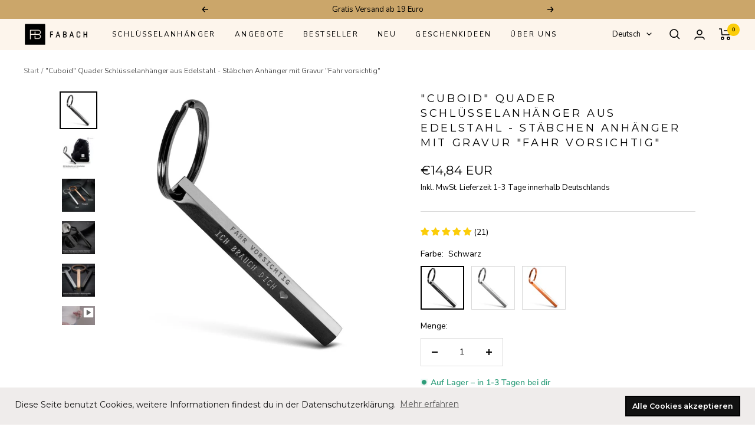

--- FILE ---
content_type: text/html; charset=utf-8
request_url: https://fabach.com/de-fr/products/cuboid-quader-schluesselanhanger-aus-edelstahl-staebchen-anhaenger-mit-gravur-fahr-vorsichtig
body_size: 77161
content:
<!doctype html><html class="no-js" lang="de" dir="ltr"><head>
<!-- do NOT paste anything here, preload first! ================================================== -->  
<link rel="dns-prefetch" href="//cdn.shopify.com" /><link rel="dns-prefetch" href="//fonts.shopifycdn.com" />  
<link rel="preconnect dns-prefetch" href="https://fabach.com"><link rel="preconnect" href="https://cdn.shopify.com"><link rel="preconnect" href="https://fonts.shopifycdn.com">
<link rel="preload" as="style" href="//fabach.com/cdn/shop/t/69/assets/theme.css?v=22171528600042335011767800594"><link rel="preload" as="script" href="//fabach.com/cdn/shop/t/69/assets/vendor.js?v=31715688253868339281767800598"><link rel="preload" as="script" href="//fabach.com/cdn/shop/t/69/assets/theme.js?v=123398893273632369301767800596"><link rel="preload" as="fetch" href="/de-fr/products/cuboid-quader-schluesselanhanger-aus-edelstahl-staebchen-anhaenger-mit-gravur-fahr-vorsichtig.js" crossorigin><link rel="preload" as="image" imagesizes="(max-width: 999px) calc(100vw - 48px), 640px" imagesrcset="//fabach.com/cdn/shop/products/cuboid-quader-schlusselanhanger-aus-edelstahl-stabchen-anhanger-mit-gravur-fahr-vorsichtig-665868_400x.jpg?v=1676400350 400w, //fabach.com/cdn/shop/products/cuboid-quader-schlusselanhanger-aus-edelstahl-stabchen-anhanger-mit-gravur-fahr-vorsichtig-665868_500x.jpg?v=1676400350 500w, //fabach.com/cdn/shop/products/cuboid-quader-schlusselanhanger-aus-edelstahl-stabchen-anhanger-mit-gravur-fahr-vorsichtig-665868_600x.jpg?v=1676400350 600w, //fabach.com/cdn/shop/products/cuboid-quader-schlusselanhanger-aus-edelstahl-stabchen-anhanger-mit-gravur-fahr-vorsichtig-665868_700x.jpg?v=1676400350 700w, //fabach.com/cdn/shop/products/cuboid-quader-schlusselanhanger-aus-edelstahl-stabchen-anhanger-mit-gravur-fahr-vorsichtig-665868_800x.jpg?v=1676400350 800w, //fabach.com/cdn/shop/products/cuboid-quader-schlusselanhanger-aus-edelstahl-stabchen-anhanger-mit-gravur-fahr-vorsichtig-665868_900x.jpg?v=1676400350 900w, //fabach.com/cdn/shop/products/cuboid-quader-schlusselanhanger-aus-edelstahl-stabchen-anhanger-mit-gravur-fahr-vorsichtig-665868_1000x.jpg?v=1676400350 1000w, //fabach.com/cdn/shop/products/cuboid-quader-schlusselanhanger-aus-edelstahl-stabchen-anhanger-mit-gravur-fahr-vorsichtig-665868_1100x.jpg?v=1676400350 1100w, //fabach.com/cdn/shop/products/cuboid-quader-schlusselanhanger-aus-edelstahl-stabchen-anhanger-mit-gravur-fahr-vorsichtig-665868_1200x.jpg?v=1676400350 1200w
"><link rel="preload" as="script" href="//fabach.com/cdn/shop/t/69/assets/flickity.js?v=176646718982628074891767800590"><link rel="preload" href="//fabach.com/cdn/fonts/montserrat/montserrat_n4.81949fa0ac9fd2021e16436151e8eaa539321637.woff2" as="font" type="font/woff2" crossorigin><link rel="preload" href="//fabach.com/cdn/fonts/nunito_sans/nunitosans_n4.0276fe080df0ca4e6a22d9cb55aed3ed5ba6b1da.woff2" as="font" type="font/woff2" crossorigin><style>
  /* Typography (heading) */
  @font-face {
  font-family: Montserrat;
  font-weight: 400;
  font-style: normal;
  font-display: swap;
  src: url("//fabach.com/cdn/fonts/montserrat/montserrat_n4.81949fa0ac9fd2021e16436151e8eaa539321637.woff2") format("woff2"),
       url("//fabach.com/cdn/fonts/montserrat/montserrat_n4.a6c632ca7b62da89c3594789ba828388aac693fe.woff") format("woff");
}

@font-face {
  font-family: Montserrat;
  font-weight: 400;
  font-style: italic;
  font-display: swap;
  src: url("//fabach.com/cdn/fonts/montserrat/montserrat_i4.5a4ea298b4789e064f62a29aafc18d41f09ae59b.woff2") format("woff2"),
       url("//fabach.com/cdn/fonts/montserrat/montserrat_i4.072b5869c5e0ed5b9d2021e4c2af132e16681ad2.woff") format("woff");
}

/* Typography (body) */
  @font-face {
  font-family: "Nunito Sans";
  font-weight: 400;
  font-style: normal;
  font-display: swap;
  src: url("//fabach.com/cdn/fonts/nunito_sans/nunitosans_n4.0276fe080df0ca4e6a22d9cb55aed3ed5ba6b1da.woff2") format("woff2"),
       url("//fabach.com/cdn/fonts/nunito_sans/nunitosans_n4.b4964bee2f5e7fd9c3826447e73afe2baad607b7.woff") format("woff");
}

@font-face {
  font-family: "Nunito Sans";
  font-weight: 400;
  font-style: italic;
  font-display: swap;
  src: url("//fabach.com/cdn/fonts/nunito_sans/nunitosans_i4.6e408730afac1484cf297c30b0e67c86d17fc586.woff2") format("woff2"),
       url("//fabach.com/cdn/fonts/nunito_sans/nunitosans_i4.c9b6dcbfa43622b39a5990002775a8381942ae38.woff") format("woff");
}

@font-face {
  font-family: "Nunito Sans";
  font-weight: 600;
  font-style: normal;
  font-display: swap;
  src: url("//fabach.com/cdn/fonts/nunito_sans/nunitosans_n6.6e9464eba570101a53130c8130a9e17a8eb55c21.woff2") format("woff2"),
       url("//fabach.com/cdn/fonts/nunito_sans/nunitosans_n6.25a0ac0c0a8a26038c7787054dd6058dfbc20fa8.woff") format("woff");
}

@font-face {
  font-family: "Nunito Sans";
  font-weight: 600;
  font-style: italic;
  font-display: swap;
  src: url("//fabach.com/cdn/fonts/nunito_sans/nunitosans_i6.e62a4aa1de9af615155fca680231620b75369d24.woff2") format("woff2"),
       url("//fabach.com/cdn/fonts/nunito_sans/nunitosans_i6.84ec3dfef4c401afbcd538286a9d65b772072e4b.woff") format("woff");
}

:root {--heading-color: 0, 0, 0;
    --text-color: 0, 0, 0;
    --background: 255, 255, 255;
    --secondary-background: 245, 245, 245;
    --border-color: 217, 217, 217;
    --border-color-darker: 153, 153, 153;
    --success-color: 46, 158, 123;
    --success-background: 213, 236, 229;
    --error-color: 222, 42, 42;
    --error-background: 253, 240, 240;
    --primary-button-background: 46, 158, 123;
    --primary-button-text-color: 255, 255, 255;
    --secondary-button-background: 203, 166, 106;
    --secondary-button-text-color: 255, 255, 255;
    --product-star-rating: 251, 205, 10;
    --product-on-sale-accent: 46, 158, 123;
    --product-sold-out-accent: 50, 50, 50;
    --product-custom-label-background: 203, 166, 106;
    --product-custom-label-text-color: 0, 0, 0;
    --product-custom-label-2-background: 243, 255, 52;
    --product-custom-label-2-text-color: 0, 0, 0;
    --product-low-stock-text-color: 163, 34, 32;
    --product-in-stock-text-color: 46, 158, 123;
    --loading-bar-background: 0, 0, 0;

    /* We duplicate some "base" colors as root colors, which is useful to use on drawer elements or popover without. Those should not be overridden to avoid issues */
    --root-heading-color: 0, 0, 0;
    --root-text-color: 0, 0, 0;
    --root-background: 255, 255, 255;
    --root-border-color: 217, 217, 217;
    --root-primary-button-background: 46, 158, 123;
    --root-primary-button-text-color: 255, 255, 255;

    --base-font-size: 14px;
    --heading-font-family: Montserrat, sans-serif;
    --heading-font-weight: 400;
    --heading-font-style: normal;
    --heading-text-transform: uppercase;
    --text-font-family: "Nunito Sans", sans-serif;
    --text-font-weight: 400;
    --text-font-style: normal;
    --text-font-bold-weight: 600;

    /* Typography (font size) */
    --heading-xxsmall-font-size: 10px;
    --heading-xsmall-font-size: 10px;
    --heading-small-font-size: 11px;
    --heading-large-font-size: 32px;
    --heading-h1-font-size: 32px;
    --heading-h2-font-size: 28px;
    --heading-h3-font-size: 26px;
    --heading-h4-font-size: 22px;
    --heading-h5-font-size: 18px;
    --heading-h6-font-size: 16px;

    /* Control the look and feel of the theme by changing radius of various elements */
    --button-border-radius: 0px;
    --block-border-radius: 0px;
    --block-border-radius-reduced: 0px;
    --color-swatch-border-radius: 100%;

    /* Button size */
    --button-height: 48px;
    --button-small-height: 40px;

    /* Form related */
    --form-input-field-height: 48px;
    --form-input-gap: 16px;
    --form-submit-margin: 24px;

    /* Product listing related variables */
    --product-list-block-spacing: 32px;

    /* Video related */
    --play-button-background: 255, 255, 255;
    --play-button-arrow: 0, 0, 0;

    /* RTL support */
    --transform-logical-flip: 1;
    --transform-origin-start: left;
    --transform-origin-end: right;

    /* Other */
    --zoom-cursor-svg-url: url(//fabach.com/cdn/shop/t/69/assets/zoom-cursor.svg?v=62097296155777806081767800639);
    --arrow-right-svg-url: url(//fabach.com/cdn/shop/t/69/assets/arrow-right.svg?v=157566566373931276461767800639);
    --arrow-left-svg-url: url(//fabach.com/cdn/shop/t/69/assets/arrow-left.svg?v=92077277241619596581767800639);

    /* Some useful variables that we can reuse in our CSS. Some explanation are needed for some of them:
       - container-max-width-minus-gutters: represents the container max width without the edge gutters
       - container-outer-width: considering the screen width, represent all the space outside the container
       - container-outer-margin: same as container-outer-width but get set to 0 inside a container
       - container-inner-width: the effective space inside the container (minus gutters)
       - grid-column-width: represents the width of a single column of the grid
       - vertical-breather: this is a variable that defines the global "spacing" between sections, and inside the section
                            to create some "breath" and minimum spacing
     */
    --container-max-width: 1600px;
    --container-gutter: 24px;
    --container-max-width-minus-gutters: calc(var(--container-max-width) - (var(--container-gutter)) * 2);
    --container-outer-width: max(calc((100vw - var(--container-max-width-minus-gutters)) / 2), var(--container-gutter));
    --container-outer-margin: var(--container-outer-width);
    --container-inner-width: calc(100vw - var(--container-outer-width) * 2);

    --grid-column-count: 10;
    --grid-gap: 24px;
    --grid-column-width: calc((100vw - var(--container-outer-width) * 2 - var(--grid-gap) * (var(--grid-column-count) - 1)) / var(--grid-column-count));

    --vertical-breather: 28px;
    --vertical-breather-tight: 28px;

    /* Shopify related variables */
    --payment-terms-background-color: #ffffff;
  }

  @media screen and (min-width: 741px) {
    :root {
      --container-gutter: 40px;
      --grid-column-count: 20;
      --vertical-breather: 40px;
      --vertical-breather-tight: 40px;

      /* Typography (font size) */
      --heading-xsmall-font-size: 11px;
      --heading-small-font-size: 12px;
      --heading-large-font-size: 48px;
      --heading-h1-font-size: 48px;
      --heading-h2-font-size: 36px;
      --heading-h3-font-size: 30px;
      --heading-h4-font-size: 22px;
      --heading-h5-font-size: 18px;
      --heading-h6-font-size: 16px;

      /* Form related */
      --form-input-field-height: 52px;
      --form-submit-margin: 32px;

      /* Button size */
      --button-height: 52px;
      --button-small-height: 44px;
    }
  }

  @media screen and (min-width: 1200px) {
    :root {
      --vertical-breather: 48px;
      --vertical-breather-tight: 48px;
      --product-list-block-spacing: 48px;

      /* Typography */
      --heading-large-font-size: 58px;
      --heading-h1-font-size: 50px;
      --heading-h2-font-size: 44px;
      --heading-h3-font-size: 32px;
      --heading-h4-font-size: 26px;
      --heading-h5-font-size: 22px;
      --heading-h6-font-size: 16px;
    }
  }

  @media screen and (min-width: 1600px) {
    :root {
      --vertical-breather: 48px;
      --vertical-breather-tight: 48px;
    }
  }
</style>
<script>
  // This allows to expose several variables to the global scope, to be used in scripts
  window.themeVariables = {
    settings: {
      direction: "ltr",
      pageType: "product",
      cartCount: 0,
      moneyFormat: "€{{amount_with_comma_separator}}",
      moneyWithCurrencyFormat: "€{{amount_with_comma_separator}} EUR",
      showVendor: false,
      discountMode: "percentage",
      currencyCodeEnabled: true,
      searchMode: "product",
      searchUnavailableProducts: "last",
      cartType: "drawer",
      cartCurrency: "EUR",
      mobileZoomFactor: 2.5
    },

    routes: {
      host: "fabach.com",
      rootUrl: "\/de-fr",
      rootUrlWithoutSlash: "\/de-fr",
      cartUrl: "\/de-fr\/cart",
      cartAddUrl: "\/de-fr\/cart\/add",
      cartChangeUrl: "\/de-fr\/cart\/change",
      searchUrl: "\/de-fr\/search",
      predictiveSearchUrl: "\/de-fr\/search\/suggest",
      productRecommendationsUrl: "\/de-fr\/recommendations\/products"
    },

    strings: {
      accessibilityDelete: "Löschen",
      accessibilityClose: "Schließen",
      collectionSoldOut: "Ausverkauft",
      collectionDiscount: "Spare @savings@",
      productSalePrice: "Angebotspreis",
      productRegularPrice: "Regulärer Preis",
      productFormUnavailable: "Nicht verfügbar",
      productFormSoldOut: "Ausverkauft",
      productFormPreOrder: "Vorbestellen",
      productFormAddToCart: "In den Warenkorb",
      searchNoResults: "Es konnten keine Ergebnisse gefunden werden.",
      searchNewSearch: "Neue Suche",
      searchProducts: "Produkte",
      searchArticles: "Blogbeiträge",
      searchPages: "Seiten",
      searchCollections: "Kategorien",
      cartViewCart: "Warenkorb ansehen",
      cartItemAdded: "Produkt hinzugefügt!",
      cartItemAddedShort: "Zum Warenkorb hinzugefügt!",
      cartAddOrderNote: "Notiz hinzufügen",
      cartEditOrderNote: "Notiz bearbeiten",
      shippingEstimatorNoResults: "Entschuldige, wir liefern leider niche an Deine Adresse.",
      shippingEstimatorOneResult: "Es gibt eine Versandklasse für Deine Adresse:",
      shippingEstimatorMultipleResults: "Es gibt mehrere Versandklassen für Deine Adresse:",
      shippingEstimatorError: "Ein oder mehrere Fehler sind beim Abrufen der Versandklassen aufgetreten:"
    },

    libs: {
      flickity: "\/\/fabach.com\/cdn\/shop\/t\/69\/assets\/flickity.js?v=176646718982628074891767800590",
      photoswipe: "\/\/fabach.com\/cdn\/shop\/t\/69\/assets\/photoswipe.js?v=132268647426145925301767800592",
      qrCode: "\/\/fabach.com\/cdn\/shopifycloud\/storefront\/assets\/themes_support\/vendor\/qrcode-3f2b403b.js"
    },

    breakpoints: {
      phone: 'screen and (max-width: 740px)',
      tablet: 'screen and (min-width: 741px) and (max-width: 999px)',
      tabletAndUp: 'screen and (min-width: 741px)',
      pocket: 'screen and (max-width: 999px)',
      lap: 'screen and (min-width: 1000px) and (max-width: 1199px)',
      lapAndUp: 'screen and (min-width: 1000px)',
      desktop: 'screen and (min-width: 1200px)',
      wide: 'screen and (min-width: 1400px)'
    }
  };

  window.addEventListener('pageshow', async () => {
    const cartContent = await (await fetch(`${window.themeVariables.routes.cartUrl}.js`, {cache: 'reload'})).json();
    document.documentElement.dispatchEvent(new CustomEvent('cart:refresh', {detail: {cart: cartContent}}));
  });

  if ('noModule' in HTMLScriptElement.prototype) {
    // Old browsers (like IE) that does not support module will be considered as if not executing JS at all
    document.documentElement.className = document.documentElement.className.replace('no-js', 'js');

    requestAnimationFrame(() => {
      const viewportHeight = (window.visualViewport ? window.visualViewport.height : document.documentElement.clientHeight);
      document.documentElement.style.setProperty('--window-height',viewportHeight + 'px');
    });
  }// We save the product ID in local storage to be eventually used for recently viewed section
    try {
      const items = JSON.parse(localStorage.getItem('theme:recently-viewed-products') || '[]');

      // We check if the current product already exists, and if it does not, we add it at the start
      if (!items.includes(5403424030872)) {
        items.unshift(5403424030872);
      }

      localStorage.setItem('theme:recently-viewed-products', JSON.stringify(items.slice(0, 20)));
    } catch (e) {
      // Safari in private mode does not allow setting item, we silently fail
    }</script>
<link rel="stylesheet" href="//fabach.com/cdn/shop/t/69/assets/theme.css?v=22171528600042335011767800594">
<script src="//fabach.com/cdn/shop/t/69/assets/vendor.js?v=31715688253868339281767800598"  fetchpriority="high" defer="defer"></script>
<script src="//fabach.com/cdn/shop/t/69/assets/theme.js?v=123398893273632369301767800596"  fetchpriority="high" defer="defer"></script>
<script src="//fabach.com/cdn/shop/t/69/assets/custom.js?v=39047846728502103991767800589" fetchpriority="high" defer="defer"></script><script>(function(w,d,t,r,u){var f,n,i;w[u]=w[u]||[],f=function(){var o={ti:"97041608", enableAutoSpaTracking: true};o.q=w[u],w[u]=new UET(o),w[u].push("pageLoad")},n=d.createElement(t),n.src=r,n.async=1,n.onload=n.onreadystatechange=function(){var s=this.readyState;s&&s!=="loaded"&&s!=="complete"||(f(),n.onload=n.onreadystatechange=null)},i=d.getElementsByTagName(t)[0],i.parentNode.insertBefore(n,i)})(window,document,"script","//bat.bing.com/bat.js","uetq");</script>
  <!-- AnyTrack Tracking Code -->
<script>!function(e,t,n,s,a){(a=t.createElement(n)).async=!0,a.src="https://assets.anytrack.io/cnFT9Jj3q7cT.js",(t=t.getElementsByTagName(n)[0]).parentNode.insertBefore(a,t),e[s]=e[s]||function(){(e[s].q=e[s].q||[]).push(arguments)}}(window,document,"script","AnyTrack");</script>
<!-- End AnyTrack Tracking Code -->
<script>window.performance && window.performance.mark && window.performance.mark('shopify.content_for_header.start');</script><meta name="google-site-verification" content="Ky80AVaX9md7Hl3TW9yC9Ekz930e2ZWY4awldZKelcM">
<meta id="shopify-digital-wallet" name="shopify-digital-wallet" content="/27640660104/digital_wallets/dialog">
<meta name="shopify-checkout-api-token" content="14a935273ab2007b17bf7894976524da">
<meta id="in-context-paypal-metadata" data-shop-id="27640660104" data-venmo-supported="false" data-environment="production" data-locale="de_DE" data-paypal-v4="true" data-currency="EUR">
<link rel="alternate" hreflang="x-default" href="https://fabach.com/products/cuboid-quader-schluesselanhanger-aus-edelstahl-staebchen-anhaenger-mit-gravur-fahr-vorsichtig">
<link rel="alternate" hreflang="de" href="https://fabach.com/products/cuboid-quader-schluesselanhanger-aus-edelstahl-staebchen-anhaenger-mit-gravur-fahr-vorsichtig">
<link rel="alternate" hreflang="en" href="https://fabach.com/en/products/cuboid-quader-schluesselanhanger-aus-edelstahl-staebchen-anhaenger-mit-gravur-fahr-vorsichtig">
<link rel="alternate" hreflang="fr" href="https://fabach.com/fr/products/cuboid-quader-schluesselanhanger-aus-edelstahl-staebchen-anhaenger-mit-gravur-fahr-vorsichtig">
<link rel="alternate" hreflang="en-BE" href="https://fabach.com/en-eu/products/cuboid-quader-schluesselanhanger-aus-edelstahl-staebchen-anhaenger-mit-gravur-fahr-vorsichtig">
<link rel="alternate" hreflang="de-BE" href="https://fabach.com/de-eu/products/cuboid-quader-schluesselanhanger-aus-edelstahl-staebchen-anhaenger-mit-gravur-fahr-vorsichtig">
<link rel="alternate" hreflang="fr-BE" href="https://fabach.com/fr-eu/products/cuboid-quader-schluesselanhanger-aus-edelstahl-staebchen-anhaenger-mit-gravur-fahr-vorsichtig">
<link rel="alternate" hreflang="en-BG" href="https://fabach.com/en-eu/products/cuboid-quader-schluesselanhanger-aus-edelstahl-staebchen-anhaenger-mit-gravur-fahr-vorsichtig">
<link rel="alternate" hreflang="de-BG" href="https://fabach.com/de-eu/products/cuboid-quader-schluesselanhanger-aus-edelstahl-staebchen-anhaenger-mit-gravur-fahr-vorsichtig">
<link rel="alternate" hreflang="fr-BG" href="https://fabach.com/fr-eu/products/cuboid-quader-schluesselanhanger-aus-edelstahl-staebchen-anhaenger-mit-gravur-fahr-vorsichtig">
<link rel="alternate" hreflang="en-DK" href="https://fabach.com/en-eu/products/cuboid-quader-schluesselanhanger-aus-edelstahl-staebchen-anhaenger-mit-gravur-fahr-vorsichtig">
<link rel="alternate" hreflang="de-DK" href="https://fabach.com/de-eu/products/cuboid-quader-schluesselanhanger-aus-edelstahl-staebchen-anhaenger-mit-gravur-fahr-vorsichtig">
<link rel="alternate" hreflang="fr-DK" href="https://fabach.com/fr-eu/products/cuboid-quader-schluesselanhanger-aus-edelstahl-staebchen-anhaenger-mit-gravur-fahr-vorsichtig">
<link rel="alternate" hreflang="en-EE" href="https://fabach.com/en-eu/products/cuboid-quader-schluesselanhanger-aus-edelstahl-staebchen-anhaenger-mit-gravur-fahr-vorsichtig">
<link rel="alternate" hreflang="de-EE" href="https://fabach.com/de-eu/products/cuboid-quader-schluesselanhanger-aus-edelstahl-staebchen-anhaenger-mit-gravur-fahr-vorsichtig">
<link rel="alternate" hreflang="fr-EE" href="https://fabach.com/fr-eu/products/cuboid-quader-schluesselanhanger-aus-edelstahl-staebchen-anhaenger-mit-gravur-fahr-vorsichtig">
<link rel="alternate" hreflang="en-FI" href="https://fabach.com/en-eu/products/cuboid-quader-schluesselanhanger-aus-edelstahl-staebchen-anhaenger-mit-gravur-fahr-vorsichtig">
<link rel="alternate" hreflang="de-FI" href="https://fabach.com/de-eu/products/cuboid-quader-schluesselanhanger-aus-edelstahl-staebchen-anhaenger-mit-gravur-fahr-vorsichtig">
<link rel="alternate" hreflang="fr-FI" href="https://fabach.com/fr-eu/products/cuboid-quader-schluesselanhanger-aus-edelstahl-staebchen-anhaenger-mit-gravur-fahr-vorsichtig">
<link rel="alternate" hreflang="en-GR" href="https://fabach.com/en-eu/products/cuboid-quader-schluesselanhanger-aus-edelstahl-staebchen-anhaenger-mit-gravur-fahr-vorsichtig">
<link rel="alternate" hreflang="de-GR" href="https://fabach.com/de-eu/products/cuboid-quader-schluesselanhanger-aus-edelstahl-staebchen-anhaenger-mit-gravur-fahr-vorsichtig">
<link rel="alternate" hreflang="fr-GR" href="https://fabach.com/fr-eu/products/cuboid-quader-schluesselanhanger-aus-edelstahl-staebchen-anhaenger-mit-gravur-fahr-vorsichtig">
<link rel="alternate" hreflang="en-IE" href="https://fabach.com/en-eu/products/cuboid-quader-schluesselanhanger-aus-edelstahl-staebchen-anhaenger-mit-gravur-fahr-vorsichtig">
<link rel="alternate" hreflang="de-IE" href="https://fabach.com/de-eu/products/cuboid-quader-schluesselanhanger-aus-edelstahl-staebchen-anhaenger-mit-gravur-fahr-vorsichtig">
<link rel="alternate" hreflang="fr-IE" href="https://fabach.com/fr-eu/products/cuboid-quader-schluesselanhanger-aus-edelstahl-staebchen-anhaenger-mit-gravur-fahr-vorsichtig">
<link rel="alternate" hreflang="en-IT" href="https://fabach.com/en-eu/products/cuboid-quader-schluesselanhanger-aus-edelstahl-staebchen-anhaenger-mit-gravur-fahr-vorsichtig">
<link rel="alternate" hreflang="de-IT" href="https://fabach.com/de-eu/products/cuboid-quader-schluesselanhanger-aus-edelstahl-staebchen-anhaenger-mit-gravur-fahr-vorsichtig">
<link rel="alternate" hreflang="fr-IT" href="https://fabach.com/fr-eu/products/cuboid-quader-schluesselanhanger-aus-edelstahl-staebchen-anhaenger-mit-gravur-fahr-vorsichtig">
<link rel="alternate" hreflang="en-HR" href="https://fabach.com/en-eu/products/cuboid-quader-schluesselanhanger-aus-edelstahl-staebchen-anhaenger-mit-gravur-fahr-vorsichtig">
<link rel="alternate" hreflang="de-HR" href="https://fabach.com/de-eu/products/cuboid-quader-schluesselanhanger-aus-edelstahl-staebchen-anhaenger-mit-gravur-fahr-vorsichtig">
<link rel="alternate" hreflang="fr-HR" href="https://fabach.com/fr-eu/products/cuboid-quader-schluesselanhanger-aus-edelstahl-staebchen-anhaenger-mit-gravur-fahr-vorsichtig">
<link rel="alternate" hreflang="en-LV" href="https://fabach.com/en-eu/products/cuboid-quader-schluesselanhanger-aus-edelstahl-staebchen-anhaenger-mit-gravur-fahr-vorsichtig">
<link rel="alternate" hreflang="de-LV" href="https://fabach.com/de-eu/products/cuboid-quader-schluesselanhanger-aus-edelstahl-staebchen-anhaenger-mit-gravur-fahr-vorsichtig">
<link rel="alternate" hreflang="fr-LV" href="https://fabach.com/fr-eu/products/cuboid-quader-schluesselanhanger-aus-edelstahl-staebchen-anhaenger-mit-gravur-fahr-vorsichtig">
<link rel="alternate" hreflang="en-LT" href="https://fabach.com/en-eu/products/cuboid-quader-schluesselanhanger-aus-edelstahl-staebchen-anhaenger-mit-gravur-fahr-vorsichtig">
<link rel="alternate" hreflang="de-LT" href="https://fabach.com/de-eu/products/cuboid-quader-schluesselanhanger-aus-edelstahl-staebchen-anhaenger-mit-gravur-fahr-vorsichtig">
<link rel="alternate" hreflang="fr-LT" href="https://fabach.com/fr-eu/products/cuboid-quader-schluesselanhanger-aus-edelstahl-staebchen-anhaenger-mit-gravur-fahr-vorsichtig">
<link rel="alternate" hreflang="en-LU" href="https://fabach.com/en-eu/products/cuboid-quader-schluesselanhanger-aus-edelstahl-staebchen-anhaenger-mit-gravur-fahr-vorsichtig">
<link rel="alternate" hreflang="de-LU" href="https://fabach.com/de-eu/products/cuboid-quader-schluesselanhanger-aus-edelstahl-staebchen-anhaenger-mit-gravur-fahr-vorsichtig">
<link rel="alternate" hreflang="fr-LU" href="https://fabach.com/fr-eu/products/cuboid-quader-schluesselanhanger-aus-edelstahl-staebchen-anhaenger-mit-gravur-fahr-vorsichtig">
<link rel="alternate" hreflang="en-MT" href="https://fabach.com/en-eu/products/cuboid-quader-schluesselanhanger-aus-edelstahl-staebchen-anhaenger-mit-gravur-fahr-vorsichtig">
<link rel="alternate" hreflang="de-MT" href="https://fabach.com/de-eu/products/cuboid-quader-schluesselanhanger-aus-edelstahl-staebchen-anhaenger-mit-gravur-fahr-vorsichtig">
<link rel="alternate" hreflang="fr-MT" href="https://fabach.com/fr-eu/products/cuboid-quader-schluesselanhanger-aus-edelstahl-staebchen-anhaenger-mit-gravur-fahr-vorsichtig">
<link rel="alternate" hreflang="en-NL" href="https://fabach.com/en-eu/products/cuboid-quader-schluesselanhanger-aus-edelstahl-staebchen-anhaenger-mit-gravur-fahr-vorsichtig">
<link rel="alternate" hreflang="de-NL" href="https://fabach.com/de-eu/products/cuboid-quader-schluesselanhanger-aus-edelstahl-staebchen-anhaenger-mit-gravur-fahr-vorsichtig">
<link rel="alternate" hreflang="fr-NL" href="https://fabach.com/fr-eu/products/cuboid-quader-schluesselanhanger-aus-edelstahl-staebchen-anhaenger-mit-gravur-fahr-vorsichtig">
<link rel="alternate" hreflang="en-PL" href="https://fabach.com/en-eu/products/cuboid-quader-schluesselanhanger-aus-edelstahl-staebchen-anhaenger-mit-gravur-fahr-vorsichtig">
<link rel="alternate" hreflang="de-PL" href="https://fabach.com/de-eu/products/cuboid-quader-schluesselanhanger-aus-edelstahl-staebchen-anhaenger-mit-gravur-fahr-vorsichtig">
<link rel="alternate" hreflang="fr-PL" href="https://fabach.com/fr-eu/products/cuboid-quader-schluesselanhanger-aus-edelstahl-staebchen-anhaenger-mit-gravur-fahr-vorsichtig">
<link rel="alternate" hreflang="en-PT" href="https://fabach.com/en-eu/products/cuboid-quader-schluesselanhanger-aus-edelstahl-staebchen-anhaenger-mit-gravur-fahr-vorsichtig">
<link rel="alternate" hreflang="de-PT" href="https://fabach.com/de-eu/products/cuboid-quader-schluesselanhanger-aus-edelstahl-staebchen-anhaenger-mit-gravur-fahr-vorsichtig">
<link rel="alternate" hreflang="fr-PT" href="https://fabach.com/fr-eu/products/cuboid-quader-schluesselanhanger-aus-edelstahl-staebchen-anhaenger-mit-gravur-fahr-vorsichtig">
<link rel="alternate" hreflang="en-RO" href="https://fabach.com/en-eu/products/cuboid-quader-schluesselanhanger-aus-edelstahl-staebchen-anhaenger-mit-gravur-fahr-vorsichtig">
<link rel="alternate" hreflang="de-RO" href="https://fabach.com/de-eu/products/cuboid-quader-schluesselanhanger-aus-edelstahl-staebchen-anhaenger-mit-gravur-fahr-vorsichtig">
<link rel="alternate" hreflang="fr-RO" href="https://fabach.com/fr-eu/products/cuboid-quader-schluesselanhanger-aus-edelstahl-staebchen-anhaenger-mit-gravur-fahr-vorsichtig">
<link rel="alternate" hreflang="en-SE" href="https://fabach.com/en-eu/products/cuboid-quader-schluesselanhanger-aus-edelstahl-staebchen-anhaenger-mit-gravur-fahr-vorsichtig">
<link rel="alternate" hreflang="de-SE" href="https://fabach.com/de-eu/products/cuboid-quader-schluesselanhanger-aus-edelstahl-staebchen-anhaenger-mit-gravur-fahr-vorsichtig">
<link rel="alternate" hreflang="fr-SE" href="https://fabach.com/fr-eu/products/cuboid-quader-schluesselanhanger-aus-edelstahl-staebchen-anhaenger-mit-gravur-fahr-vorsichtig">
<link rel="alternate" hreflang="en-SK" href="https://fabach.com/en-eu/products/cuboid-quader-schluesselanhanger-aus-edelstahl-staebchen-anhaenger-mit-gravur-fahr-vorsichtig">
<link rel="alternate" hreflang="de-SK" href="https://fabach.com/de-eu/products/cuboid-quader-schluesselanhanger-aus-edelstahl-staebchen-anhaenger-mit-gravur-fahr-vorsichtig">
<link rel="alternate" hreflang="fr-SK" href="https://fabach.com/fr-eu/products/cuboid-quader-schluesselanhanger-aus-edelstahl-staebchen-anhaenger-mit-gravur-fahr-vorsichtig">
<link rel="alternate" hreflang="en-SI" href="https://fabach.com/en-eu/products/cuboid-quader-schluesselanhanger-aus-edelstahl-staebchen-anhaenger-mit-gravur-fahr-vorsichtig">
<link rel="alternate" hreflang="de-SI" href="https://fabach.com/de-eu/products/cuboid-quader-schluesselanhanger-aus-edelstahl-staebchen-anhaenger-mit-gravur-fahr-vorsichtig">
<link rel="alternate" hreflang="fr-SI" href="https://fabach.com/fr-eu/products/cuboid-quader-schluesselanhanger-aus-edelstahl-staebchen-anhaenger-mit-gravur-fahr-vorsichtig">
<link rel="alternate" hreflang="en-ES" href="https://fabach.com/en-eu/products/cuboid-quader-schluesselanhanger-aus-edelstahl-staebchen-anhaenger-mit-gravur-fahr-vorsichtig">
<link rel="alternate" hreflang="de-ES" href="https://fabach.com/de-eu/products/cuboid-quader-schluesselanhanger-aus-edelstahl-staebchen-anhaenger-mit-gravur-fahr-vorsichtig">
<link rel="alternate" hreflang="fr-ES" href="https://fabach.com/fr-eu/products/cuboid-quader-schluesselanhanger-aus-edelstahl-staebchen-anhaenger-mit-gravur-fahr-vorsichtig">
<link rel="alternate" hreflang="en-CZ" href="https://fabach.com/en-eu/products/cuboid-quader-schluesselanhanger-aus-edelstahl-staebchen-anhaenger-mit-gravur-fahr-vorsichtig">
<link rel="alternate" hreflang="de-CZ" href="https://fabach.com/de-eu/products/cuboid-quader-schluesselanhanger-aus-edelstahl-staebchen-anhaenger-mit-gravur-fahr-vorsichtig">
<link rel="alternate" hreflang="fr-CZ" href="https://fabach.com/fr-eu/products/cuboid-quader-schluesselanhanger-aus-edelstahl-staebchen-anhaenger-mit-gravur-fahr-vorsichtig">
<link rel="alternate" hreflang="en-HU" href="https://fabach.com/en-eu/products/cuboid-quader-schluesselanhanger-aus-edelstahl-staebchen-anhaenger-mit-gravur-fahr-vorsichtig">
<link rel="alternate" hreflang="de-HU" href="https://fabach.com/de-eu/products/cuboid-quader-schluesselanhanger-aus-edelstahl-staebchen-anhaenger-mit-gravur-fahr-vorsichtig">
<link rel="alternate" hreflang="fr-HU" href="https://fabach.com/fr-eu/products/cuboid-quader-schluesselanhanger-aus-edelstahl-staebchen-anhaenger-mit-gravur-fahr-vorsichtig">
<link rel="alternate" hreflang="fr-FR" href="https://fabach.com/fr-fr/products/cuboid-quader-schluesselanhanger-aus-edelstahl-staebchen-anhaenger-mit-gravur-fahr-vorsichtig">
<link rel="alternate" hreflang="en-FR" href="https://fabach.com/en-fr/products/cuboid-quader-schluesselanhanger-aus-edelstahl-staebchen-anhaenger-mit-gravur-fahr-vorsichtig">
<link rel="alternate" hreflang="de-FR" href="https://fabach.com/de-fr/products/cuboid-quader-schluesselanhanger-aus-edelstahl-staebchen-anhaenger-mit-gravur-fahr-vorsichtig">
<link rel="alternate" type="application/json+oembed" href="https://fabach.com/de-fr/products/cuboid-quader-schluesselanhanger-aus-edelstahl-staebchen-anhaenger-mit-gravur-fahr-vorsichtig.oembed">
<script async="async" src="/checkouts/internal/preloads.js?locale=de-FR"></script>
<link rel="preconnect" href="https://shop.app" crossorigin="anonymous">
<script async="async" src="https://shop.app/checkouts/internal/preloads.js?locale=de-FR&shop_id=27640660104" crossorigin="anonymous"></script>
<script id="apple-pay-shop-capabilities" type="application/json">{"shopId":27640660104,"countryCode":"DE","currencyCode":"EUR","merchantCapabilities":["supports3DS"],"merchantId":"gid:\/\/shopify\/Shop\/27640660104","merchantName":"FABACH – Die Schlüsselanhänger-Schmiede","requiredBillingContactFields":["postalAddress","email"],"requiredShippingContactFields":["postalAddress","email"],"shippingType":"shipping","supportedNetworks":["visa","maestro","masterCard","amex"],"total":{"type":"pending","label":"FABACH – Die Schlüsselanhänger-Schmiede","amount":"1.00"},"shopifyPaymentsEnabled":true,"supportsSubscriptions":true}</script>
<script id="shopify-features" type="application/json">{"accessToken":"14a935273ab2007b17bf7894976524da","betas":["rich-media-storefront-analytics"],"domain":"fabach.com","predictiveSearch":true,"shopId":27640660104,"locale":"de"}</script>
<script>var Shopify = Shopify || {};
Shopify.shop = "fabach.myshopify.com";
Shopify.locale = "de";
Shopify.currency = {"active":"EUR","rate":"1.0"};
Shopify.country = "FR";
Shopify.theme = {"name":"Focal Theme 2023 - Q1_2026","id":184344183049,"schema_name":"Focal","schema_version":"9.2.1","theme_store_id":714,"role":"main"};
Shopify.theme.handle = "null";
Shopify.theme.style = {"id":null,"handle":null};
Shopify.cdnHost = "fabach.com/cdn";
Shopify.routes = Shopify.routes || {};
Shopify.routes.root = "/de-fr/";</script>
<script type="module">!function(o){(o.Shopify=o.Shopify||{}).modules=!0}(window);</script>
<script>!function(o){function n(){var o=[];function n(){o.push(Array.prototype.slice.apply(arguments))}return n.q=o,n}var t=o.Shopify=o.Shopify||{};t.loadFeatures=n(),t.autoloadFeatures=n()}(window);</script>
<script>
  window.ShopifyPay = window.ShopifyPay || {};
  window.ShopifyPay.apiHost = "shop.app\/pay";
  window.ShopifyPay.redirectState = null;
</script>
<script id="shop-js-analytics" type="application/json">{"pageType":"product"}</script>
<script defer="defer" async type="module" src="//fabach.com/cdn/shopifycloud/shop-js/modules/v2/client.init-shop-cart-sync_D96QZrIF.de.esm.js"></script>
<script defer="defer" async type="module" src="//fabach.com/cdn/shopifycloud/shop-js/modules/v2/chunk.common_SV6uigsF.esm.js"></script>
<script type="module">
  await import("//fabach.com/cdn/shopifycloud/shop-js/modules/v2/client.init-shop-cart-sync_D96QZrIF.de.esm.js");
await import("//fabach.com/cdn/shopifycloud/shop-js/modules/v2/chunk.common_SV6uigsF.esm.js");

  window.Shopify.SignInWithShop?.initShopCartSync?.({"fedCMEnabled":true,"windoidEnabled":true});

</script>
<script>
  window.Shopify = window.Shopify || {};
  if (!window.Shopify.featureAssets) window.Shopify.featureAssets = {};
  window.Shopify.featureAssets['shop-js'] = {"shop-cart-sync":["modules/v2/client.shop-cart-sync_D9v5EJ5H.de.esm.js","modules/v2/chunk.common_SV6uigsF.esm.js"],"init-fed-cm":["modules/v2/client.init-fed-cm_DlbV7VrN.de.esm.js","modules/v2/chunk.common_SV6uigsF.esm.js"],"shop-button":["modules/v2/client.shop-button_7yN-YEo8.de.esm.js","modules/v2/chunk.common_SV6uigsF.esm.js"],"shop-cash-offers":["modules/v2/client.shop-cash-offers_CZ39C1VE.de.esm.js","modules/v2/chunk.common_SV6uigsF.esm.js","modules/v2/chunk.modal_CqlMJe-n.esm.js"],"init-windoid":["modules/v2/client.init-windoid_CPAVU_59.de.esm.js","modules/v2/chunk.common_SV6uigsF.esm.js"],"init-shop-email-lookup-coordinator":["modules/v2/client.init-shop-email-lookup-coordinator_BE78sutm.de.esm.js","modules/v2/chunk.common_SV6uigsF.esm.js"],"shop-toast-manager":["modules/v2/client.shop-toast-manager_Dc8Kqo2D.de.esm.js","modules/v2/chunk.common_SV6uigsF.esm.js"],"shop-login-button":["modules/v2/client.shop-login-button_CdH6DD4B.de.esm.js","modules/v2/chunk.common_SV6uigsF.esm.js","modules/v2/chunk.modal_CqlMJe-n.esm.js"],"avatar":["modules/v2/client.avatar_BTnouDA3.de.esm.js"],"pay-button":["modules/v2/client.pay-button_BaMaWndh.de.esm.js","modules/v2/chunk.common_SV6uigsF.esm.js"],"init-shop-cart-sync":["modules/v2/client.init-shop-cart-sync_D96QZrIF.de.esm.js","modules/v2/chunk.common_SV6uigsF.esm.js"],"init-customer-accounts":["modules/v2/client.init-customer-accounts_DPOSv1Vm.de.esm.js","modules/v2/client.shop-login-button_CdH6DD4B.de.esm.js","modules/v2/chunk.common_SV6uigsF.esm.js","modules/v2/chunk.modal_CqlMJe-n.esm.js"],"init-shop-for-new-customer-accounts":["modules/v2/client.init-shop-for-new-customer-accounts_CQXgmjbo.de.esm.js","modules/v2/client.shop-login-button_CdH6DD4B.de.esm.js","modules/v2/chunk.common_SV6uigsF.esm.js","modules/v2/chunk.modal_CqlMJe-n.esm.js"],"init-customer-accounts-sign-up":["modules/v2/client.init-customer-accounts-sign-up_BxD8dlgd.de.esm.js","modules/v2/client.shop-login-button_CdH6DD4B.de.esm.js","modules/v2/chunk.common_SV6uigsF.esm.js","modules/v2/chunk.modal_CqlMJe-n.esm.js"],"checkout-modal":["modules/v2/client.checkout-modal_CKh-sfKU.de.esm.js","modules/v2/chunk.common_SV6uigsF.esm.js","modules/v2/chunk.modal_CqlMJe-n.esm.js"],"shop-follow-button":["modules/v2/client.shop-follow-button_CTvrvDxo.de.esm.js","modules/v2/chunk.common_SV6uigsF.esm.js","modules/v2/chunk.modal_CqlMJe-n.esm.js"],"lead-capture":["modules/v2/client.lead-capture_CuieyBjh.de.esm.js","modules/v2/chunk.common_SV6uigsF.esm.js","modules/v2/chunk.modal_CqlMJe-n.esm.js"],"shop-login":["modules/v2/client.shop-login_D_5Nijtq.de.esm.js","modules/v2/chunk.common_SV6uigsF.esm.js","modules/v2/chunk.modal_CqlMJe-n.esm.js"],"payment-terms":["modules/v2/client.payment-terms_B0kyqrWX.de.esm.js","modules/v2/chunk.common_SV6uigsF.esm.js","modules/v2/chunk.modal_CqlMJe-n.esm.js"]};
</script>
<script>(function() {
  var isLoaded = false;
  function asyncLoad() {
    if (isLoaded) return;
    isLoaded = true;
    var urls = ["https:\/\/image-optimizer.salessquad.co.uk\/scripts\/tiny_img_not_found_notifier_44e2232f27a8200e75920a90bf70d05e.js?shop=fabach.myshopify.com","https:\/\/cdn.shopify.com\/s\/files\/1\/0276\/4066\/0104\/t\/64\/assets\/booster_eu_cookie_27640660104.js?v=1703838824\u0026shop=fabach.myshopify.com","https:\/\/cdn1.profitmetrics.io\/42854C7D5CAD2CF3\/shopify-bundle.js?shop=fabach.myshopify.com"];
    for (var i = 0; i < urls.length; i++) {
      var s = document.createElement('script');
      s.type = 'text/javascript';
      s.async = true;
      s.src = urls[i];
      var x = document.getElementsByTagName('script')[0];
      x.parentNode.insertBefore(s, x);
    }
  };
  if(window.attachEvent) {
    window.attachEvent('onload', asyncLoad);
  } else {
    window.addEventListener('load', asyncLoad, false);
  }
})();</script>
<script id="__st">var __st={"a":27640660104,"offset":3600,"reqid":"3c313949-cb89-4dde-8662-5994f3a9fce2-1768443180","pageurl":"fabach.com\/de-fr\/products\/cuboid-quader-schluesselanhanger-aus-edelstahl-staebchen-anhaenger-mit-gravur-fahr-vorsichtig","u":"0a3d7dc3085f","p":"product","rtyp":"product","rid":5403424030872};</script>
<script>window.ShopifyPaypalV4VisibilityTracking = true;</script>
<script id="captcha-bootstrap">!function(){'use strict';const t='contact',e='account',n='new_comment',o=[[t,t],['blogs',n],['comments',n],[t,'customer']],c=[[e,'customer_login'],[e,'guest_login'],[e,'recover_customer_password'],[e,'create_customer']],r=t=>t.map((([t,e])=>`form[action*='/${t}']:not([data-nocaptcha='true']) input[name='form_type'][value='${e}']`)).join(','),a=t=>()=>t?[...document.querySelectorAll(t)].map((t=>t.form)):[];function s(){const t=[...o],e=r(t);return a(e)}const i='password',u='form_key',d=['recaptcha-v3-token','g-recaptcha-response','h-captcha-response',i],f=()=>{try{return window.sessionStorage}catch{return}},m='__shopify_v',_=t=>t.elements[u];function p(t,e,n=!1){try{const o=window.sessionStorage,c=JSON.parse(o.getItem(e)),{data:r}=function(t){const{data:e,action:n}=t;return t[m]||n?{data:e,action:n}:{data:t,action:n}}(c);for(const[e,n]of Object.entries(r))t.elements[e]&&(t.elements[e].value=n);n&&o.removeItem(e)}catch(o){console.error('form repopulation failed',{error:o})}}const l='form_type',E='cptcha';function T(t){t.dataset[E]=!0}const w=window,h=w.document,L='Shopify',v='ce_forms',y='captcha';let A=!1;((t,e)=>{const n=(g='f06e6c50-85a8-45c8-87d0-21a2b65856fe',I='https://cdn.shopify.com/shopifycloud/storefront-forms-hcaptcha/ce_storefront_forms_captcha_hcaptcha.v1.5.2.iife.js',D={infoText:'Durch hCaptcha geschützt',privacyText:'Datenschutz',termsText:'Allgemeine Geschäftsbedingungen'},(t,e,n)=>{const o=w[L][v],c=o.bindForm;if(c)return c(t,g,e,D).then(n);var r;o.q.push([[t,g,e,D],n]),r=I,A||(h.body.append(Object.assign(h.createElement('script'),{id:'captcha-provider',async:!0,src:r})),A=!0)});var g,I,D;w[L]=w[L]||{},w[L][v]=w[L][v]||{},w[L][v].q=[],w[L][y]=w[L][y]||{},w[L][y].protect=function(t,e){n(t,void 0,e),T(t)},Object.freeze(w[L][y]),function(t,e,n,w,h,L){const[v,y,A,g]=function(t,e,n){const i=e?o:[],u=t?c:[],d=[...i,...u],f=r(d),m=r(i),_=r(d.filter((([t,e])=>n.includes(e))));return[a(f),a(m),a(_),s()]}(w,h,L),I=t=>{const e=t.target;return e instanceof HTMLFormElement?e:e&&e.form},D=t=>v().includes(t);t.addEventListener('submit',(t=>{const e=I(t);if(!e)return;const n=D(e)&&!e.dataset.hcaptchaBound&&!e.dataset.recaptchaBound,o=_(e),c=g().includes(e)&&(!o||!o.value);(n||c)&&t.preventDefault(),c&&!n&&(function(t){try{if(!f())return;!function(t){const e=f();if(!e)return;const n=_(t);if(!n)return;const o=n.value;o&&e.removeItem(o)}(t);const e=Array.from(Array(32),(()=>Math.random().toString(36)[2])).join('');!function(t,e){_(t)||t.append(Object.assign(document.createElement('input'),{type:'hidden',name:u})),t.elements[u].value=e}(t,e),function(t,e){const n=f();if(!n)return;const o=[...t.querySelectorAll(`input[type='${i}']`)].map((({name:t})=>t)),c=[...d,...o],r={};for(const[a,s]of new FormData(t).entries())c.includes(a)||(r[a]=s);n.setItem(e,JSON.stringify({[m]:1,action:t.action,data:r}))}(t,e)}catch(e){console.error('failed to persist form',e)}}(e),e.submit())}));const S=(t,e)=>{t&&!t.dataset[E]&&(n(t,e.some((e=>e===t))),T(t))};for(const o of['focusin','change'])t.addEventListener(o,(t=>{const e=I(t);D(e)&&S(e,y())}));const B=e.get('form_key'),M=e.get(l),P=B&&M;t.addEventListener('DOMContentLoaded',(()=>{const t=y();if(P)for(const e of t)e.elements[l].value===M&&p(e,B);[...new Set([...A(),...v().filter((t=>'true'===t.dataset.shopifyCaptcha))])].forEach((e=>S(e,t)))}))}(h,new URLSearchParams(w.location.search),n,t,e,['guest_login'])})(!0,!0)}();</script>
<script integrity="sha256-4kQ18oKyAcykRKYeNunJcIwy7WH5gtpwJnB7kiuLZ1E=" data-source-attribution="shopify.loadfeatures" defer="defer" src="//fabach.com/cdn/shopifycloud/storefront/assets/storefront/load_feature-a0a9edcb.js" crossorigin="anonymous"></script>
<script crossorigin="anonymous" defer="defer" src="//fabach.com/cdn/shopifycloud/storefront/assets/shopify_pay/storefront-65b4c6d7.js?v=20250812"></script>
<script data-source-attribution="shopify.dynamic_checkout.dynamic.init">var Shopify=Shopify||{};Shopify.PaymentButton=Shopify.PaymentButton||{isStorefrontPortableWallets:!0,init:function(){window.Shopify.PaymentButton.init=function(){};var t=document.createElement("script");t.src="https://fabach.com/cdn/shopifycloud/portable-wallets/latest/portable-wallets.de.js",t.type="module",document.head.appendChild(t)}};
</script>
<script data-source-attribution="shopify.dynamic_checkout.buyer_consent">
  function portableWalletsHideBuyerConsent(e){var t=document.getElementById("shopify-buyer-consent"),n=document.getElementById("shopify-subscription-policy-button");t&&n&&(t.classList.add("hidden"),t.setAttribute("aria-hidden","true"),n.removeEventListener("click",e))}function portableWalletsShowBuyerConsent(e){var t=document.getElementById("shopify-buyer-consent"),n=document.getElementById("shopify-subscription-policy-button");t&&n&&(t.classList.remove("hidden"),t.removeAttribute("aria-hidden"),n.addEventListener("click",e))}window.Shopify?.PaymentButton&&(window.Shopify.PaymentButton.hideBuyerConsent=portableWalletsHideBuyerConsent,window.Shopify.PaymentButton.showBuyerConsent=portableWalletsShowBuyerConsent);
</script>
<script data-source-attribution="shopify.dynamic_checkout.cart.bootstrap">document.addEventListener("DOMContentLoaded",(function(){function t(){return document.querySelector("shopify-accelerated-checkout-cart, shopify-accelerated-checkout")}if(t())Shopify.PaymentButton.init();else{new MutationObserver((function(e,n){t()&&(Shopify.PaymentButton.init(),n.disconnect())})).observe(document.body,{childList:!0,subtree:!0})}}));
</script>
<link id="shopify-accelerated-checkout-styles" rel="stylesheet" media="screen" href="https://fabach.com/cdn/shopifycloud/portable-wallets/latest/accelerated-checkout-backwards-compat.css" crossorigin="anonymous">
<style id="shopify-accelerated-checkout-cart">
        #shopify-buyer-consent {
  margin-top: 1em;
  display: inline-block;
  width: 100%;
}

#shopify-buyer-consent.hidden {
  display: none;
}

#shopify-subscription-policy-button {
  background: none;
  border: none;
  padding: 0;
  text-decoration: underline;
  font-size: inherit;
  cursor: pointer;
}

#shopify-subscription-policy-button::before {
  box-shadow: none;
}

      </style>

<script>window.performance && window.performance.mark && window.performance.mark('shopify.content_for_header.end');</script>

<!-- meta tags & g tags here ================================================== --> 
<meta property="og:type" content="product">
  <meta property="og:title" content="&quot;Cuboid&quot; Quader Schlüsselanhänger aus Edelstahl - Stäbchen Anhänger mit Gravur &quot;Fahr vorsichtig&quot;">
  <meta property="product:price:amount" content="14,84">
  <meta property="product:price:currency" content="EUR"><meta property="og:image" content="http://fabach.com/cdn/shop/products/cuboid-quader-schlusselanhanger-aus-edelstahl-stabchen-anhanger-mit-gravur-fahr-vorsichtig-665868.jpg?v=1676400350">
  <meta property="og:image:secure_url" content="https://fabach.com/cdn/shop/products/cuboid-quader-schlusselanhanger-aus-edelstahl-stabchen-anhanger-mit-gravur-fahr-vorsichtig-665868.jpg?v=1676400350">
  <meta property="og:image:width" content="1200">
  <meta property="og:image:height" content="1200"><meta property="og:description" content="FABACH Cuboid Schlüsselanhänger &quot;Fahr vorsichtig&quot;. Luxuriös, dezent, zeitlos: Der elegante Quader-Schlüsselanhänger aus Edelstahl mit filigraner Gravur. So ist der zeitlose Schmuckanhänger ein Geschenk mit liebevoller Botschaft für Autofahrer. Sagen Sie Ihrem Lieblingsmenschen &quot;Fahr vorsichtig. Ich brauch Dich&quot;."><meta property="og:url" content="https://fabach.com/de-fr/products/cuboid-quader-schluesselanhanger-aus-edelstahl-staebchen-anhaenger-mit-gravur-fahr-vorsichtig">
<meta property="og:site_name" content="FABACH – Die Schlüsselanhänger-Schmiede"><meta name="twitter:card" content="summary"><meta name="twitter:title" content="&quot;Cuboid&quot; Quader Schlüsselanhänger aus Edelstahl - Stäbchen Anhänger mit Gravur &quot;Fahr vorsichtig&quot;">
  <meta name="twitter:description" content="💎 Luxuriös, dezent, zeitlos: Der Quader-Schlüsselanhänger &quot;Cuboid&quot; vereint hochwertige Materialien und schlichte geometrische Formgebung. So wird der zeitlose Schmuckanhänger ein Geschenk mit liebevoller Botschaft für Autofahrer. Durch das Oberflächenfinish glänzt das kleine Schmuckstück am Schlüsselbund in Silber, Schwarz oder Roségold.
✨ Filigran tiefengravierter Edelstahl: Der dreidimensionale Barren-Anhänger besteht vollständig aus rostfreiem Edelstahl. Das Highlight des Schmuck-Schlüsselanhängers ist die tief eingelassene Gravur, wodurch deine persönliche Botschaft wunderschön zur Geltung kommt: &quot;Fahr vorsichtig ich brauch dich&quot;.
🎁 Stilvolles Geschenk: Der rechteckige Stäbchen-Anhänger begleitet seinen Träger täglich am Schlüsselbund. Er ist damit das perfekte Geschenk für deine Lieblingsmenschen. Schenke diesen Auto-Schlüsselanhänger aus Edelstahl deiner Freundin, deinem Partner oder einem geliebten Familienmitglied zum Geburtstag, Jahrestag, Hochzeitstag – oder einfach, weil es sie gibt."><meta name="twitter:image" content="https://fabach.com/cdn/shop/products/cuboid-quader-schlusselanhanger-aus-edelstahl-stabchen-anhanger-mit-gravur-fahr-vorsichtig-665868_1200x1200_crop_center.jpg?v=1676400350">
  <meta name="twitter:image:alt" content="&quot;Cuboid&quot; Quader Schlüsselanhänger aus Edelstahl - Stäbchen Anhänger mit Gravur &quot;Fahr vorsichtig&quot; - FABACH#farbe_schwarz"><meta charset="utf-8">    <meta name="viewport" content="width=device-width, initial-scale=1.0, height=device-height, minimum-scale=1.0, maximum-scale=1.0">    <meta name="theme-color" content="#fdf5ec">    <title>&quot;Fahr Vorsichtig&quot; Quader Stäbchen Schlüsselanhänger aus Edelstahl</title><meta name="description" content="FABACH Cuboid Schlüsselanhänger &quot;Fahr vorsichtig&quot;. Luxuriös, dezent, zeitlos: Der elegante Quader-Schlüsselanhänger aus Edelstahl mit filigraner Gravur. So ist der zeitlose Schmuckanhänger ein Geschenk mit liebevoller Botschaft für Autofahrer. Sagen Sie Ihrem Lieblingsmenschen &quot;Fahr vorsichtig. Ich brauch Dich&quot;."><link rel="canonical" href="https://fabach.com/de-fr/products/cuboid-quader-schluesselanhanger-aus-edelstahl-staebchen-anhaenger-mit-gravur-fahr-vorsichtig"><link rel="shortcut icon" href="//fabach.com/cdn/shop/files/favicon_96x96.webp?v=1672824740" type="image/png"><!-- code here ================================================== -->
  
<style type="text/css">
.si {clear:both;display:block;margin:0 auto;width:100%;}  
.jdgm-all-reviews-widget, .jdgm-rev-widg {border: 0px solid #eee!important;}
.header__cart-count.bubble-count{background:#fbcd0a;} 
#StickyAddToCart{ background:#fbcd0a;color:#111;}
.footer__item-title {color:#cba66a}  
.product__info .product-form__add-button{ 
background-color:#fbcd0a;
  color:#111;
  padding-top:10px;
  padding-bottom:10px;} 
 @media screen and (pointer: fine){ 
   .product__info .product-form__add-button{ 
background-image: linear-gradient(178deg,#fbcd0a,#FBCD0B 9%,rgba(0,0,0,1) 10%,rgba(0,0,0,1) 100%),linear-gradient(#fbcd0a,#fbcd0a);
   }
  .product__info .product-form__add-button:hover{ 
  color: #fff;
  }
 }
.announcement-bar__message {  padding-top: 5px;  padding-bottom: 5px;}
.ic{display:block;margin:0 auto;padding:20px 0 0 0;display: grid;grid-gap: 8px;gap: 8px;grid-template-columns: repeat(auto-fit,38px);}  
.drawer__content .ic{display:none;}  
.header__wrapper {padding: 7px 0;}  
.jdgm-carousel-wrapper .jdgm-carousel-item__review {    height: calc(72% - 2.4em) !important;}
 #StickyAddToCart:hover{ background:#000;color:#fff;    transition: all .45s linear;   -o-transition: all .45s linear;    -moz-transition: all .45s linear;    -webkit-transition: all .45s linear;}  
h2.jdgm-carousel-title{  font-size:20px; letter-spacing:0.2em;font-family: var(--heading-font-family);text-transform: var(--heading-text-transform);}    
.text-container .h1, .rte h1,.h1, .rte h1,
.h3, .rte h3,.h2, .rte h2,.heading--large, .rte .heading--large {  font-size:20px; letter-spacing:0.2em;}  

h1.product-meta__title.heading.h3  {  font-size:18px; letter-spacing:0.2em;line-height: 1.4;}  
h3.article-item__title.heading.h4{  font-size:18px; letter-spacing:0.2em;line-height: 1.4;}  

.page-header{border-bottom:1px solid #ccc}
  
.header__inline-navigation {  font-size: 12px;  letter-spacing: 0.2em;  text-transform: uppercase;}
.button:not(.button--text), .shopify-challenge__button, #shopify-product-reviews .spr-summary-actions-newreview, #shopify-product-reviews .spr-button
{letter-spacing: 0.2em;  text-transform: uppercase;font-family:Montserrat,'open sans';font-weight:100;}  
.jdgm-rev-widg__title   {font-size: 20px;letter-spacing: 0.2em;margin:0 auto 20px!important;display:block;text-align:center;text-transform: uppercase;font-family:Montserrat,'open sans';font-weight:100;}
</style>
  
<!-- BEGIN app block: shopify://apps/judge-me-reviews/blocks/judgeme_core/61ccd3b1-a9f2-4160-9fe9-4fec8413e5d8 --><!-- Start of Judge.me Core -->






<link rel="dns-prefetch" href="https://cdnwidget.judge.me">
<link rel="dns-prefetch" href="https://cdn.judge.me">
<link rel="dns-prefetch" href="https://cdn1.judge.me">
<link rel="dns-prefetch" href="https://api.judge.me">

<script data-cfasync='false' class='jdgm-settings-script'>window.jdgmSettings={"pagination":5,"disable_web_reviews":true,"badge_no_review_text":"(0)","badge_n_reviews_text":"({{ n }})","badge_star_color":"#fbcd0a","hide_badge_preview_if_no_reviews":true,"badge_hide_text":false,"enforce_center_preview_badge":false,"widget_title":"Kundenrezensionen","widget_open_form_text":"Rezension schreiben","widget_close_form_text":"Bewertung abbrechen","widget_refresh_page_text":"Seite aktualisieren","widget_summary_text":"Basierend auf {{ number_of_reviews }} Rezensionen","widget_no_review_text":"Bisher keine Rezensionen","widget_name_field_text":"Anzeigename","widget_verified_name_field_text":"Verifizierter Name (öffentlich)","widget_name_placeholder_text":"Anzeigename","widget_required_field_error_text":"Dieses Feld ist erforderlich.","widget_email_field_text":"E-Mail-Adresse","widget_verified_email_field_text":"Verifizierte E-Mail (privat, kann nicht bearbeitet werden)","widget_email_placeholder_text":"Ihre E-Mail-Adresse","widget_email_field_error_text":"Bitte geben Sie eine gültige E-Mail-Adresse ein.","widget_rating_field_text":"Rezension","widget_review_title_field_text":"Bewertungstitel","widget_review_title_placeholder_text":"Geben Sie Ihrer Bewertung einen Titel","widget_review_body_field_text":"Rezension","widget_review_body_placeholder_text":"Beginnen Sie hier zu schreiben...","widget_pictures_field_text":"Bild/Video (optional)","widget_submit_review_text":"Rezension absenden","widget_submit_verified_review_text":"Rezension absenden (verifiziert)","widget_submit_success_msg_with_auto_publish":"Vielen Dank für Ihre Rezension! Sie können diese Seite in wenigen Augenblicken aktualisieren um Ihre Rezension zu sehen.","widget_submit_success_msg_no_auto_publish":"Vielen Dank für Ihre Rezension! Ihre Rezension wird durch den Verkäufer geprüft und veröffentlicht.","widget_show_default_reviews_out_of_total_text":"Es werden {{ n_reviews_shown }} von {{ n_reviews }} Bewertungen angezeigt.","widget_show_all_link_text":"Alle anzeigen","widget_show_less_link_text":"Weniger anzeigen","widget_author_said_text":"{{ reviewer_name }} sagte:","widget_days_text":"vor {{ n }} Tag/Tagen","widget_weeks_text":"vor {{ n }} Woche/Wochen","widget_months_text":"vor {{ n }} Monat/Monaten","widget_years_text":"vor {{ n }} Jahr/Jahren","widget_yesterday_text":"Gestern","widget_today_text":"Heute","widget_replied_text":"\u003e\u003e {{ shop_name }} antwortete:","widget_read_more_text":"Mehr lesen","widget_reviewer_name_as_initial":"","widget_rating_filter_color":"","widget_rating_filter_see_all_text":"Alle Rezensionen anzeigen","widget_sorting_most_recent_text":"Neueste Rezension","widget_sorting_highest_rating_text":"Höchste Bewertung","widget_sorting_lowest_rating_text":"Niedrigste Bewertung","widget_sorting_with_pictures_text":"Nur Bilder","widget_sorting_most_helpful_text":"Hilfreichste Rezension","widget_open_question_form_text":"Eine Frage stellen","widget_reviews_subtab_text":"Rezensionen","widget_questions_subtab_text":"Fragen","widget_question_label_text":"Frage","widget_answer_label_text":"Antwort","widget_question_placeholder_text":"Schreiben Sie hier Ihre Frage","widget_submit_question_text":"Frage absenden","widget_question_submit_success_text":"Vielen Dank für Ihre Frage! Wir werden Sie benachrichtigen, sobald sie beantwortet wird.","widget_star_color":"#fbcd0a","verified_badge_text":"Verifiziert","verified_badge_bg_color":"","verified_badge_text_color":"","verified_badge_placement":"left-of-reviewer-name","widget_review_max_height":"","widget_hide_border":false,"widget_social_share":false,"widget_thumb":false,"widget_review_location_show":false,"widget_location_format":"full_country_name","all_reviews_include_out_of_store_products":true,"all_reviews_out_of_store_text":"(außerhalb des Shops)","all_reviews_pagination":100,"all_reviews_product_name_prefix_text":"über","enable_review_pictures":false,"enable_question_anwser":true,"widget_theme":"","review_date_format":"dd/mm/yyyy","default_sort_method":"most-recent","widget_product_reviews_subtab_text":"Produktbewertungen","widget_shop_reviews_subtab_text":"Shop-Bewertungen","widget_other_products_reviews_text":"Bewertungen für andere Produkte","widget_store_reviews_subtab_text":"Shop-Bewertungen","widget_no_store_reviews_text":"Dieser Shop hat noch keine Bewertungen erhalten","widget_web_restriction_product_reviews_text":"Dieses Produkt hat noch keine Bewertungen erhalten","widget_no_items_text":"Keine Elemente gefunden","widget_show_more_text":"Mehr anzeigen","widget_write_a_store_review_text":"Shop-Bewertung schreiben","widget_other_languages_heading":"Bewertungen in anderen Sprachen","widget_translate_review_text":"Bewertung übersetzen nach {{ language }}","widget_translating_review_text":"Übersetzung läuft...","widget_show_original_translation_text":"Original anzeigen ({{ language }})","widget_translate_review_failed_text":"Bewertung konnte nicht übersetzt werden.","widget_translate_review_retry_text":"Erneut versuchen","widget_translate_review_try_again_later_text":"Versuchen Sie es später noch einmal","show_product_url_for_grouped_product":false,"widget_sorting_pictures_first_text":"Bilder zuerst","show_pictures_on_all_rev_page_mobile":false,"show_pictures_on_all_rev_page_desktop":false,"floating_tab_hide_mobile_install_preference":false,"floating_tab_button_name":"★ Bewertungen","floating_tab_title":"Lassen Sie Kunden für uns sprechen","floating_tab_button_color":"","floating_tab_button_background_color":"","floating_tab_url":"","floating_tab_url_enabled":false,"floating_tab_tab_style":"text","all_reviews_text_badge_text":"Kunden bewerten uns mit {{ shop.metafields.judgeme.all_reviews_rating | round: 1 }}/5 basierend auf {{ shop.metafields.judgeme.all_reviews_count }} Bewertungen.","all_reviews_text_badge_text_branded_style":"{{ shop.metafields.judgeme.all_reviews_rating | round: 1 }} von 5 Sternen basierend auf {{ shop.metafields.judgeme.all_reviews_count }} Bewertungen","is_all_reviews_text_badge_a_link":false,"show_stars_for_all_reviews_text_badge":false,"all_reviews_text_badge_url":"","all_reviews_text_style":"text","all_reviews_text_color_style":"judgeme_brand_color","all_reviews_text_color":"#108474","all_reviews_text_show_jm_brand":true,"featured_carousel_show_header":true,"featured_carousel_title":"Was andere Kunden sagen","testimonials_carousel_title":"Kunden sagen uns","videos_carousel_title":"Echte Kunden-Geschichten","cards_carousel_title":"Kunden sagen uns","featured_carousel_count_text":"von {{ n }} Rezensionen","featured_carousel_add_link_to_all_reviews_page":false,"featured_carousel_url":"","featured_carousel_show_images":true,"featured_carousel_autoslide_interval":0,"featured_carousel_arrows_on_the_sides":true,"featured_carousel_height":300,"featured_carousel_width":100,"featured_carousel_image_size":100,"featured_carousel_image_height":250,"featured_carousel_arrow_color":"#cba66a","verified_count_badge_style":"vintage","verified_count_badge_orientation":"horizontal","verified_count_badge_color_style":"judgeme_brand_color","verified_count_badge_color":"#108474","is_verified_count_badge_a_link":false,"verified_count_badge_url":"","verified_count_badge_show_jm_brand":true,"widget_rating_preset_default":0,"widget_first_sub_tab":"product-reviews","widget_show_histogram":true,"widget_histogram_use_custom_color":false,"widget_pagination_use_custom_color":false,"widget_star_use_custom_color":true,"widget_verified_badge_use_custom_color":false,"widget_write_review_use_custom_color":false,"picture_reminder_submit_button":"Upload Pictures","enable_review_videos":false,"mute_video_by_default":false,"widget_sorting_videos_first_text":"Videos zuerst","widget_review_pending_text":"Ausstehend","featured_carousel_items_for_large_screen":4,"social_share_options_order":"Facebook,Twitter","remove_microdata_snippet":true,"disable_json_ld":false,"enable_json_ld_products":false,"preview_badge_show_question_text":false,"preview_badge_no_question_text":"Keine Fragen","preview_badge_n_question_text":"{{ number_of_questions }} Frage/Fragen","qa_badge_show_icon":false,"qa_badge_position":"same-row","remove_judgeme_branding":false,"widget_add_search_bar":false,"widget_search_bar_placeholder":"Rezensionen suchen","widget_sorting_verified_only_text":"Nur verifizierte","featured_carousel_theme":"default","featured_carousel_show_rating":true,"featured_carousel_show_title":true,"featured_carousel_show_body":true,"featured_carousel_show_date":false,"featured_carousel_show_reviewer":true,"featured_carousel_show_product":false,"featured_carousel_header_background_color":"#108474","featured_carousel_header_text_color":"#ffffff","featured_carousel_name_product_separator":"reviewed","featured_carousel_full_star_background":"#108474","featured_carousel_empty_star_background":"#dadada","featured_carousel_vertical_theme_background":"#f9fafb","featured_carousel_verified_badge_enable":false,"featured_carousel_verified_badge_color":"#108474","featured_carousel_border_style":"round","featured_carousel_review_line_length_limit":3,"featured_carousel_more_reviews_button_text":"Mehr Bewertungen lesen","featured_carousel_view_product_button_text":"Produkt ansehen","all_reviews_page_load_reviews_on":"scroll","all_reviews_page_load_more_text":"Mehr Bewertungen laden","disable_fb_tab_reviews":false,"enable_ajax_cdn_cache":false,"widget_public_name_text":"wird öffentlich angezeigt wie","default_reviewer_name":"John Smith","default_reviewer_name_has_non_latin":true,"widget_reviewer_anonymous":"Anonym","medals_widget_title":"Judge.me Bewertungsmedaillen","medals_widget_background_color":"#f9fafb","medals_widget_position":"footer_all_pages","medals_widget_border_color":"#f9fafb","medals_widget_verified_text_position":"left","medals_widget_use_monochromatic_version":false,"medals_widget_elements_color":"#108474","show_reviewer_avatar":true,"widget_invalid_yt_video_url_error_text":"Keine YouTube-Video-URL","widget_max_length_field_error_text":"Bitte geben Sie nicht mehr als {0} Zeichen ein.","widget_show_country_flag":false,"widget_show_collected_via_shop_app":true,"widget_verified_by_shop_badge_style":"light","widget_verified_by_shop_text":"Verifiziert vom Shop","widget_show_photo_gallery":false,"widget_load_with_code_splitting":true,"widget_ugc_install_preference":false,"widget_ugc_title":"Von uns hergestellt, von Ihnen geteilt","widget_ugc_subtitle":"Markieren Sie uns, um Ihr Bild auf unserer Seite zu sehen","widget_ugc_arrows_color":"#ffffff","widget_ugc_primary_button_text":"Jetzt kaufen","widget_ugc_primary_button_background_color":"#108474","widget_ugc_primary_button_text_color":"#ffffff","widget_ugc_primary_button_border_width":"0","widget_ugc_primary_button_border_style":"none","widget_ugc_primary_button_border_color":"#108474","widget_ugc_primary_button_border_radius":"25","widget_ugc_secondary_button_text":"Mehr laden","widget_ugc_secondary_button_background_color":"#ffffff","widget_ugc_secondary_button_text_color":"#108474","widget_ugc_secondary_button_border_width":"2","widget_ugc_secondary_button_border_style":"solid","widget_ugc_secondary_button_border_color":"#108474","widget_ugc_secondary_button_border_radius":"25","widget_ugc_reviews_button_text":"Bewertungen ansehen","widget_ugc_reviews_button_background_color":"#ffffff","widget_ugc_reviews_button_text_color":"#108474","widget_ugc_reviews_button_border_width":"2","widget_ugc_reviews_button_border_style":"solid","widget_ugc_reviews_button_border_color":"#108474","widget_ugc_reviews_button_border_radius":"25","widget_ugc_reviews_button_link_to":"judgeme-reviews-page","widget_ugc_show_post_date":true,"widget_ugc_max_width":"800","widget_rating_metafield_value_type":true,"widget_primary_color":"#108474","widget_enable_secondary_color":false,"widget_secondary_color":"#edf5f5","widget_summary_average_rating_text":"{{ average_rating }} von 5","widget_media_grid_title":"Kundenfotos \u0026 -videos","widget_media_grid_see_more_text":"Mehr sehen","widget_round_style":false,"widget_show_product_medals":true,"widget_verified_by_judgeme_text":"Verifiziert von Judge.me","widget_show_store_medals":true,"widget_verified_by_judgeme_text_in_store_medals":"Verifiziert von Judge.me","widget_media_field_exceed_quantity_message":"Entschuldigung, wir können nur {{ max_media }} für eine Bewertung akzeptieren.","widget_media_field_exceed_limit_message":"{{ file_name }} ist zu groß, bitte wählen Sie ein {{ media_type }} kleiner als {{ size_limit }}MB.","widget_review_submitted_text":"Bewertung abgesendet!","widget_question_submitted_text":"Frage abgesendet!","widget_close_form_text_question":"Abbrechen","widget_write_your_answer_here_text":"Schreiben Sie hier Ihre Antwort","widget_enabled_branded_link":true,"widget_show_collected_by_judgeme":true,"widget_reviewer_name_color":"","widget_write_review_text_color":"","widget_write_review_bg_color":"","widget_collected_by_judgeme_text":"gesammelt von Judge.me","widget_pagination_type":"load_more","widget_load_more_text":"MEHR REZENSIONEN LADEN","widget_load_more_color":"#108474","widget_full_review_text":"Vollständige Bewertung","widget_read_more_reviews_text":"Mehr Bewertungen lesen","widget_read_questions_text":"Fragen lesen","widget_questions_and_answers_text":"Fragen \u0026 Antworten","widget_verified_by_text":"Verifiziert von","widget_verified_text":"Verifiziert","widget_number_of_reviews_text":"{{ number_of_reviews }} Bewertungen","widget_back_button_text":"Zurück","widget_next_button_text":"Weiter","widget_custom_forms_filter_button":"Filter","custom_forms_style":"vertical","widget_show_review_information":false,"how_reviews_are_collected":"Wie werden Bewertungen gesammelt?","widget_show_review_keywords":false,"widget_gdpr_statement":"Wie wir Ihre Daten verwenden: Wir kontaktieren Sie nur bezüglich der von Ihnen abgegebenen Bewertung und nur, wenn nötig. Durch das Absenden Ihrer Bewertung stimmen Sie den \u003ca href='https://judge.me/terms' target='_blank' rel='nofollow noopener'\u003eNutzungsbedingungen\u003c/a\u003e, der \u003ca href='https://judge.me/privacy' target='_blank' rel='nofollow noopener'\u003eDatenschutzrichtlinie\u003c/a\u003e und den \u003ca href='https://judge.me/content-policy' target='_blank' rel='nofollow noopener'\u003eInhaltsrichtlinien\u003c/a\u003e von Judge.me zu.","widget_multilingual_sorting_enabled":false,"widget_translate_review_content_enabled":false,"widget_translate_review_content_method":"manual","popup_widget_review_selection":"automatically_with_pictures","popup_widget_round_border_style":true,"popup_widget_show_title":true,"popup_widget_show_body":true,"popup_widget_show_reviewer":false,"popup_widget_show_product":true,"popup_widget_show_pictures":true,"popup_widget_use_review_picture":true,"popup_widget_show_on_home_page":true,"popup_widget_show_on_product_page":true,"popup_widget_show_on_collection_page":true,"popup_widget_show_on_cart_page":true,"popup_widget_position":"bottom_left","popup_widget_first_review_delay":5,"popup_widget_duration":5,"popup_widget_interval":5,"popup_widget_review_count":5,"popup_widget_hide_on_mobile":true,"review_snippet_widget_round_border_style":true,"review_snippet_widget_card_color":"#FFFFFF","review_snippet_widget_slider_arrows_background_color":"#FFFFFF","review_snippet_widget_slider_arrows_color":"#000000","review_snippet_widget_star_color":"#108474","show_product_variant":false,"all_reviews_product_variant_label_text":"Variante: ","widget_show_verified_branding":false,"widget_ai_summary_title":"Kunden sagen","widget_ai_summary_disclaimer":"KI-gestützte Bewertungszusammenfassung basierend auf aktuellen Kundenbewertungen","widget_show_ai_summary":false,"widget_show_ai_summary_bg":false,"widget_show_review_title_input":true,"redirect_reviewers_invited_via_email":"review_widget","request_store_review_after_product_review":false,"request_review_other_products_in_order":false,"review_form_color_scheme":"default","review_form_corner_style":"square","review_form_star_color":{},"review_form_text_color":"#333333","review_form_background_color":"#ffffff","review_form_field_background_color":"#fafafa","review_form_button_color":{},"review_form_button_text_color":"#ffffff","review_form_modal_overlay_color":"#000000","review_content_screen_title_text":"Wie würden Sie dieses Produkt bewerten?","review_content_introduction_text":"Wir würden uns freuen, wenn Sie etwas über Ihre Erfahrung teilen würden.","store_review_form_title_text":"Wie würden Sie diesen Shop bewerten?","store_review_form_introduction_text":"Wir würden uns freuen, wenn Sie etwas über Ihre Erfahrung teilen würden.","show_review_guidance_text":true,"one_star_review_guidance_text":"Schlecht","five_star_review_guidance_text":"Großartig","customer_information_screen_title_text":"Über Sie","customer_information_introduction_text":"Bitte teilen Sie uns mehr über sich mit.","custom_questions_screen_title_text":"Ihre Erfahrung im Detail","custom_questions_introduction_text":"Hier sind einige Fragen, die uns helfen, mehr über Ihre Erfahrung zu verstehen.","review_submitted_screen_title_text":"Vielen Dank für Ihre Bewertung!","review_submitted_screen_thank_you_text":"Wir verarbeiten sie und sie wird bald im Shop erscheinen.","review_submitted_screen_email_verification_text":"Bitte bestätigen Sie Ihre E-Mail-Adresse, indem Sie auf den Link klicken, den wir Ihnen gerade gesendet haben. Dies hilft uns, die Bewertungen authentisch zu halten.","review_submitted_request_store_review_text":"Möchten Sie Ihre Erfahrung beim Einkaufen bei uns teilen?","review_submitted_review_other_products_text":"Möchten Sie diese Produkte bewerten?","store_review_screen_title_text":"Möchten Sie Ihre Erfahrung mit uns teilen?","store_review_introduction_text":"Wir würden uns freuen, wenn Sie etwas über Ihre Erfahrung teilen würden.","reviewer_media_screen_title_picture_text":"Bild teilen","reviewer_media_introduction_picture_text":"Laden Sie ein Foto hoch, um Ihre Bewertung zu unterstützen.","reviewer_media_screen_title_video_text":"Video teilen","reviewer_media_introduction_video_text":"Laden Sie ein Video hoch, um Ihre Bewertung zu unterstützen.","reviewer_media_screen_title_picture_or_video_text":"Bild oder Video teilen","reviewer_media_introduction_picture_or_video_text":"Laden Sie ein Foto oder Video hoch, um Ihre Bewertung zu unterstützen.","reviewer_media_youtube_url_text":"Fügen Sie hier Ihre Youtube-URL ein","advanced_settings_next_step_button_text":"Weiter","advanced_settings_close_review_button_text":"Schließen","modal_write_review_flow":false,"write_review_flow_required_text":"Erforderlich","write_review_flow_privacy_message_text":"Wir respektieren Ihre Privatsphäre.","write_review_flow_anonymous_text":"Bewertung als anonym","write_review_flow_visibility_text":"Dies wird nicht für andere Kunden sichtbar sein.","write_review_flow_multiple_selection_help_text":"Wählen Sie so viele aus, wie Sie möchten","write_review_flow_single_selection_help_text":"Wählen Sie eine Option","write_review_flow_required_field_error_text":"Dieses Feld ist erforderlich","write_review_flow_invalid_email_error_text":"Bitte geben Sie eine gültige E-Mail-Adresse ein","write_review_flow_max_length_error_text":"Max. {{ max_length }} Zeichen.","write_review_flow_media_upload_text":"\u003cb\u003eZum Hochladen klicken\u003c/b\u003e oder ziehen und ablegen","write_review_flow_gdpr_statement":"Wir kontaktieren Sie nur bei Bedarf bezüglich Ihrer Bewertung. Mit dem Absenden Ihrer Bewertung stimmen Sie unseren \u003ca href='https://judge.me/terms' target='_blank' rel='nofollow noopener'\u003eGeschäftsbedingungen\u003c/a\u003e und unserer \u003ca href='https://judge.me/privacy' target='_blank' rel='nofollow noopener'\u003eDatenschutzrichtlinie\u003c/a\u003e zu.","rating_only_reviews_enabled":false,"show_negative_reviews_help_screen":false,"new_review_flow_help_screen_rating_threshold":3,"negative_review_resolution_screen_title_text":"Erzählen Sie uns mehr","negative_review_resolution_text":"Ihre Erfahrung ist uns wichtig. Falls es Probleme mit Ihrem Kauf gab, sind wir hier, um zu helfen. Zögern Sie nicht, uns zu kontaktieren, wir würden gerne die Gelegenheit haben, die Dinge zu korrigieren.","negative_review_resolution_button_text":"Kontaktieren Sie uns","negative_review_resolution_proceed_with_review_text":"Hinterlassen Sie eine Bewertung","negative_review_resolution_subject":"Problem mit dem Kauf von {{ shop_name }}.{{ order_name }}","preview_badge_collection_page_install_status":false,"widget_review_custom_css":"","preview_badge_custom_css":"","preview_badge_stars_count":"5-stars","featured_carousel_custom_css":"","floating_tab_custom_css":"","all_reviews_widget_custom_css":"","medals_widget_custom_css":"","verified_badge_custom_css":"","all_reviews_text_custom_css":"","transparency_badges_collected_via_store_invite":false,"transparency_badges_from_another_provider":false,"transparency_badges_collected_from_store_visitor":false,"transparency_badges_collected_by_verified_review_provider":false,"transparency_badges_earned_reward":false,"transparency_badges_collected_via_store_invite_text":"Bewertung gesammelt durch eine Einladung zum Shop","transparency_badges_from_another_provider_text":"Bewertung gesammelt von einem anderen Anbieter","transparency_badges_collected_from_store_visitor_text":"Bewertung gesammelt von einem Shop-Besucher","transparency_badges_written_in_google_text":"Bewertung in Google geschrieben","transparency_badges_written_in_etsy_text":"Bewertung in Etsy geschrieben","transparency_badges_written_in_shop_app_text":"Bewertung in Shop App geschrieben","transparency_badges_earned_reward_text":"Bewertung erhielt eine Belohnung für zukünftige Bestellungen","product_review_widget_per_page":6,"widget_store_review_label_text":"Shop-Bewertung","checkout_comment_extension_title_on_product_page":"Customer Comments","checkout_comment_extension_num_latest_comment_show":5,"checkout_comment_extension_format":"name_and_timestamp","checkout_comment_customer_name":"last_initial","checkout_comment_comment_notification":true,"preview_badge_collection_page_install_preference":true,"preview_badge_home_page_install_preference":true,"preview_badge_product_page_install_preference":true,"review_widget_install_preference":"","review_carousel_install_preference":false,"floating_reviews_tab_install_preference":"none","verified_reviews_count_badge_install_preference":false,"all_reviews_text_install_preference":false,"review_widget_best_location":true,"judgeme_medals_install_preference":false,"review_widget_revamp_enabled":false,"review_widget_qna_enabled":false,"review_widget_header_theme":"minimal","review_widget_widget_title_enabled":true,"review_widget_header_text_size":"medium","review_widget_header_text_weight":"regular","review_widget_average_rating_style":"compact","review_widget_bar_chart_enabled":true,"review_widget_bar_chart_type":"numbers","review_widget_bar_chart_style":"standard","review_widget_expanded_media_gallery_enabled":false,"review_widget_reviews_section_theme":"standard","review_widget_image_style":"thumbnails","review_widget_review_image_ratio":"square","review_widget_stars_size":"medium","review_widget_verified_badge":"standard_text","review_widget_review_title_text_size":"medium","review_widget_review_text_size":"medium","review_widget_review_text_length":"medium","review_widget_number_of_columns_desktop":3,"review_widget_carousel_transition_speed":5,"review_widget_custom_questions_answers_display":"always","review_widget_button_text_color":"#FFFFFF","review_widget_text_color":"#000000","review_widget_lighter_text_color":"#7B7B7B","review_widget_corner_styling":"soft","review_widget_review_word_singular":"Bewertung","review_widget_review_word_plural":"Bewertungen","review_widget_voting_label":"Hilfreich?","review_widget_shop_reply_label":"Antwort von {{ shop_name }}:","review_widget_filters_title":"Filter","qna_widget_question_word_singular":"Frage","qna_widget_question_word_plural":"Fragen","qna_widget_answer_reply_label":"Antwort von {{ answerer_name }}:","qna_content_screen_title_text":"Frage dieses Produkts stellen","qna_widget_question_required_field_error_text":"Bitte geben Sie Ihre Frage ein.","qna_widget_flow_gdpr_statement":"Wir kontaktieren Sie nur bei Bedarf bezüglich Ihrer Frage. Mit dem Absenden Ihrer Frage stimmen Sie unseren \u003ca href='https://judge.me/terms' target='_blank' rel='nofollow noopener'\u003eGeschäftsbedingungen\u003c/a\u003e und unserer \u003ca href='https://judge.me/privacy' target='_blank' rel='nofollow noopener'\u003eDatenschutzrichtlinie\u003c/a\u003e zu.","qna_widget_question_submitted_text":"Danke für Ihre Frage!","qna_widget_close_form_text_question":"Schließen","qna_widget_question_submit_success_text":"Wir werden Ihnen per E-Mail informieren, wenn wir Ihre Frage beantworten.","all_reviews_widget_v2025_enabled":false,"all_reviews_widget_v2025_header_theme":"default","all_reviews_widget_v2025_widget_title_enabled":true,"all_reviews_widget_v2025_header_text_size":"medium","all_reviews_widget_v2025_header_text_weight":"regular","all_reviews_widget_v2025_average_rating_style":"compact","all_reviews_widget_v2025_bar_chart_enabled":true,"all_reviews_widget_v2025_bar_chart_type":"numbers","all_reviews_widget_v2025_bar_chart_style":"standard","all_reviews_widget_v2025_expanded_media_gallery_enabled":false,"all_reviews_widget_v2025_show_store_medals":true,"all_reviews_widget_v2025_show_photo_gallery":true,"all_reviews_widget_v2025_show_review_keywords":false,"all_reviews_widget_v2025_show_ai_summary":false,"all_reviews_widget_v2025_show_ai_summary_bg":false,"all_reviews_widget_v2025_add_search_bar":false,"all_reviews_widget_v2025_default_sort_method":"most-recent","all_reviews_widget_v2025_reviews_per_page":10,"all_reviews_widget_v2025_reviews_section_theme":"default","all_reviews_widget_v2025_image_style":"thumbnails","all_reviews_widget_v2025_review_image_ratio":"square","all_reviews_widget_v2025_stars_size":"medium","all_reviews_widget_v2025_verified_badge":"bold_badge","all_reviews_widget_v2025_review_title_text_size":"medium","all_reviews_widget_v2025_review_text_size":"medium","all_reviews_widget_v2025_review_text_length":"medium","all_reviews_widget_v2025_number_of_columns_desktop":3,"all_reviews_widget_v2025_carousel_transition_speed":5,"all_reviews_widget_v2025_custom_questions_answers_display":"always","all_reviews_widget_v2025_show_product_variant":false,"all_reviews_widget_v2025_show_reviewer_avatar":true,"all_reviews_widget_v2025_reviewer_name_as_initial":"","all_reviews_widget_v2025_review_location_show":false,"all_reviews_widget_v2025_location_format":"","all_reviews_widget_v2025_show_country_flag":false,"all_reviews_widget_v2025_verified_by_shop_badge_style":"light","all_reviews_widget_v2025_social_share":false,"all_reviews_widget_v2025_social_share_options_order":"Facebook,Twitter,LinkedIn,Pinterest","all_reviews_widget_v2025_pagination_type":"standard","all_reviews_widget_v2025_button_text_color":"#FFFFFF","all_reviews_widget_v2025_text_color":"#000000","all_reviews_widget_v2025_lighter_text_color":"#7B7B7B","all_reviews_widget_v2025_corner_styling":"soft","all_reviews_widget_v2025_title":"Kundenbewertungen","all_reviews_widget_v2025_ai_summary_title":"Kunden sagen über diesen Shop","all_reviews_widget_v2025_no_review_text":"Schreiben Sie die erste Bewertung","platform":"shopify","branding_url":"https://app.judge.me/reviews/stores/fabach.com","branding_text":"Unterstützt von Judge.me","locale":"en","reply_name":"FABACH – Die Schlüsselanhänger-Schmiede","widget_version":"3.0","footer":true,"autopublish":true,"review_dates":false,"enable_custom_form":false,"shop_use_review_site":true,"shop_locale":"de","enable_multi_locales_translations":true,"show_review_title_input":true,"review_verification_email_status":"always","can_be_branded":true,"reply_name_text":"FABACH – Die Schlüsselanhänger-Schmiede"};</script> <style class='jdgm-settings-style'>﻿.jdgm-xx{left:0}:root{--jdgm-primary-color: #108474;--jdgm-secondary-color: rgba(16,132,116,0.1);--jdgm-star-color: #fbcd0a;--jdgm-write-review-text-color: white;--jdgm-write-review-bg-color: #108474;--jdgm-paginate-color: #108474;--jdgm-border-radius: 0;--jdgm-reviewer-name-color: #108474}.jdgm-histogram__bar-content{background-color:#108474}.jdgm-rev[data-verified-buyer=true] .jdgm-rev__icon.jdgm-rev__icon:after,.jdgm-rev__buyer-badge.jdgm-rev__buyer-badge{color:white;background-color:#108474}.jdgm-review-widget--small .jdgm-gallery.jdgm-gallery .jdgm-gallery__thumbnail-link:nth-child(8) .jdgm-gallery__thumbnail-wrapper.jdgm-gallery__thumbnail-wrapper:before{content:"Mehr sehen"}@media only screen and (min-width: 768px){.jdgm-gallery.jdgm-gallery .jdgm-gallery__thumbnail-link:nth-child(8) .jdgm-gallery__thumbnail-wrapper.jdgm-gallery__thumbnail-wrapper:before{content:"Mehr sehen"}}.jdgm-preview-badge .jdgm-star.jdgm-star{color:#fbcd0a}.jdgm-widget .jdgm-write-rev-link{display:none}.jdgm-widget .jdgm-rev-widg[data-number-of-reviews='0'] .jdgm-rev-widg__summary{display:none}.jdgm-prev-badge[data-average-rating='0.00']{display:none !important}.jdgm-rev .jdgm-rev__timestamp,.jdgm-quest .jdgm-rev__timestamp,.jdgm-carousel-item__timestamp{display:none !important}.jdgm-author-all-initials{display:none !important}.jdgm-author-last-initial{display:none !important}.jdgm-rev-widg__title{visibility:hidden}.jdgm-rev-widg__summary-text{visibility:hidden}.jdgm-prev-badge__text{visibility:hidden}.jdgm-rev__prod-link-prefix:before{content:'über'}.jdgm-rev__variant-label:before{content:'Variante: '}.jdgm-rev__out-of-store-text:before{content:'(außerhalb des Shops)'}@media only screen and (min-width: 768px){.jdgm-rev__pics .jdgm-rev_all-rev-page-picture-separator,.jdgm-rev__pics .jdgm-rev__product-picture{display:none}}@media only screen and (max-width: 768px){.jdgm-rev__pics .jdgm-rev_all-rev-page-picture-separator,.jdgm-rev__pics .jdgm-rev__product-picture{display:none}}.jdgm-verified-count-badget[data-from-snippet="true"]{display:none !important}.jdgm-carousel-wrapper[data-from-snippet="true"]{display:none !important}.jdgm-all-reviews-text[data-from-snippet="true"]{display:none !important}.jdgm-medals-section[data-from-snippet="true"]{display:none !important}.jdgm-ugc-media-wrapper[data-from-snippet="true"]{display:none !important}.jdgm-rev__transparency-badge[data-badge-type="review_collected_via_store_invitation"]{display:none !important}.jdgm-rev__transparency-badge[data-badge-type="review_collected_from_another_provider"]{display:none !important}.jdgm-rev__transparency-badge[data-badge-type="review_collected_from_store_visitor"]{display:none !important}.jdgm-rev__transparency-badge[data-badge-type="review_written_in_etsy"]{display:none !important}.jdgm-rev__transparency-badge[data-badge-type="review_written_in_google_business"]{display:none !important}.jdgm-rev__transparency-badge[data-badge-type="review_written_in_shop_app"]{display:none !important}.jdgm-rev__transparency-badge[data-badge-type="review_earned_for_future_purchase"]{display:none !important}.jdgm-review-snippet-widget .jdgm-rev-snippet-widget__cards-container .jdgm-rev-snippet-card{border-radius:8px;background:#fff}.jdgm-review-snippet-widget .jdgm-rev-snippet-widget__cards-container .jdgm-rev-snippet-card__rev-rating .jdgm-star{color:#108474}.jdgm-review-snippet-widget .jdgm-rev-snippet-widget__prev-btn,.jdgm-review-snippet-widget .jdgm-rev-snippet-widget__next-btn{border-radius:50%;background:#fff}.jdgm-review-snippet-widget .jdgm-rev-snippet-widget__prev-btn>svg,.jdgm-review-snippet-widget .jdgm-rev-snippet-widget__next-btn>svg{fill:#000}.jdgm-full-rev-modal.rev-snippet-widget .jm-mfp-container .jm-mfp-content,.jdgm-full-rev-modal.rev-snippet-widget .jm-mfp-container .jdgm-full-rev__icon,.jdgm-full-rev-modal.rev-snippet-widget .jm-mfp-container .jdgm-full-rev__pic-img,.jdgm-full-rev-modal.rev-snippet-widget .jm-mfp-container .jdgm-full-rev__reply{border-radius:8px}.jdgm-full-rev-modal.rev-snippet-widget .jm-mfp-container .jdgm-full-rev[data-verified-buyer="true"] .jdgm-full-rev__icon::after{border-radius:8px}.jdgm-full-rev-modal.rev-snippet-widget .jm-mfp-container .jdgm-full-rev .jdgm-rev__buyer-badge{border-radius:calc( 8px / 2 )}.jdgm-full-rev-modal.rev-snippet-widget .jm-mfp-container .jdgm-full-rev .jdgm-full-rev__replier::before{content:'FABACH – Die Schlüsselanhänger-Schmiede'}.jdgm-full-rev-modal.rev-snippet-widget .jm-mfp-container .jdgm-full-rev .jdgm-full-rev__product-button{border-radius:calc( 8px * 6 )}
</style> <style class='jdgm-settings-style'></style>

  
  
  
  <style class='jdgm-miracle-styles'>
  @-webkit-keyframes jdgm-spin{0%{-webkit-transform:rotate(0deg);-ms-transform:rotate(0deg);transform:rotate(0deg)}100%{-webkit-transform:rotate(359deg);-ms-transform:rotate(359deg);transform:rotate(359deg)}}@keyframes jdgm-spin{0%{-webkit-transform:rotate(0deg);-ms-transform:rotate(0deg);transform:rotate(0deg)}100%{-webkit-transform:rotate(359deg);-ms-transform:rotate(359deg);transform:rotate(359deg)}}@font-face{font-family:'JudgemeStar';src:url("[data-uri]") format("woff");font-weight:normal;font-style:normal}.jdgm-star{font-family:'JudgemeStar';display:inline !important;text-decoration:none !important;padding:0 4px 0 0 !important;margin:0 !important;font-weight:bold;opacity:1;-webkit-font-smoothing:antialiased;-moz-osx-font-smoothing:grayscale}.jdgm-star:hover{opacity:1}.jdgm-star:last-of-type{padding:0 !important}.jdgm-star.jdgm--on:before{content:"\e000"}.jdgm-star.jdgm--off:before{content:"\e001"}.jdgm-star.jdgm--half:before{content:"\e002"}.jdgm-widget *{margin:0;line-height:1.4;-webkit-box-sizing:border-box;-moz-box-sizing:border-box;box-sizing:border-box;-webkit-overflow-scrolling:touch}.jdgm-hidden{display:none !important;visibility:hidden !important}.jdgm-temp-hidden{display:none}.jdgm-spinner{width:40px;height:40px;margin:auto;border-radius:50%;border-top:2px solid #eee;border-right:2px solid #eee;border-bottom:2px solid #eee;border-left:2px solid #ccc;-webkit-animation:jdgm-spin 0.8s infinite linear;animation:jdgm-spin 0.8s infinite linear}.jdgm-prev-badge{display:block !important}

</style>


  
  
   


<script data-cfasync='false' class='jdgm-script'>
!function(e){window.jdgm=window.jdgm||{},jdgm.CDN_HOST="https://cdnwidget.judge.me/",jdgm.CDN_HOST_ALT="https://cdn2.judge.me/cdn/widget_frontend/",jdgm.API_HOST="https://api.judge.me/",jdgm.CDN_BASE_URL="https://cdn.shopify.com/extensions/019bb841-f064-7488-b6fb-cd56536383e8/judgeme-extensions-293/assets/",
jdgm.docReady=function(d){(e.attachEvent?"complete"===e.readyState:"loading"!==e.readyState)?
setTimeout(d,0):e.addEventListener("DOMContentLoaded",d)},jdgm.loadCSS=function(d,t,o,a){
!o&&jdgm.loadCSS.requestedUrls.indexOf(d)>=0||(jdgm.loadCSS.requestedUrls.push(d),
(a=e.createElement("link")).rel="stylesheet",a.class="jdgm-stylesheet",a.media="nope!",
a.href=d,a.onload=function(){this.media="all",t&&setTimeout(t)},e.body.appendChild(a))},
jdgm.loadCSS.requestedUrls=[],jdgm.loadJS=function(e,d){var t=new XMLHttpRequest;
t.onreadystatechange=function(){4===t.readyState&&(Function(t.response)(),d&&d(t.response))},
t.open("GET",e),t.onerror=function(){if(e.indexOf(jdgm.CDN_HOST)===0&&jdgm.CDN_HOST_ALT!==jdgm.CDN_HOST){var f=e.replace(jdgm.CDN_HOST,jdgm.CDN_HOST_ALT);jdgm.loadJS(f,d)}},t.send()},jdgm.docReady((function(){(window.jdgmLoadCSS||e.querySelectorAll(
".jdgm-widget, .jdgm-all-reviews-page").length>0)&&(jdgmSettings.widget_load_with_code_splitting?
parseFloat(jdgmSettings.widget_version)>=3?jdgm.loadCSS(jdgm.CDN_HOST+"widget_v3/base.css"):
jdgm.loadCSS(jdgm.CDN_HOST+"widget/base.css"):jdgm.loadCSS(jdgm.CDN_HOST+"shopify_v2.css"),
jdgm.loadJS(jdgm.CDN_HOST+"loa"+"der.js"))}))}(document);
</script>
<noscript><link rel="stylesheet" type="text/css" media="all" href="https://cdnwidget.judge.me/shopify_v2.css"></noscript>

<!-- BEGIN app snippet: theme_fix_tags --><script>
  (function() {
    var jdgmThemeFixes = null;
    if (!jdgmThemeFixes) return;
    var thisThemeFix = jdgmThemeFixes[Shopify.theme.id];
    if (!thisThemeFix) return;

    if (thisThemeFix.html) {
      document.addEventListener("DOMContentLoaded", function() {
        var htmlDiv = document.createElement('div');
        htmlDiv.classList.add('jdgm-theme-fix-html');
        htmlDiv.innerHTML = thisThemeFix.html;
        document.body.append(htmlDiv);
      });
    };

    if (thisThemeFix.css) {
      var styleTag = document.createElement('style');
      styleTag.classList.add('jdgm-theme-fix-style');
      styleTag.innerHTML = thisThemeFix.css;
      document.head.append(styleTag);
    };

    if (thisThemeFix.js) {
      var scriptTag = document.createElement('script');
      scriptTag.classList.add('jdgm-theme-fix-script');
      scriptTag.innerHTML = thisThemeFix.js;
      document.head.append(scriptTag);
    };
  })();
</script>
<!-- END app snippet -->
<!-- End of Judge.me Core -->



<!-- END app block --><!-- BEGIN app block: shopify://apps/klaviyo-email-marketing-sms/blocks/klaviyo-onsite-embed/2632fe16-c075-4321-a88b-50b567f42507 -->












  <script async src="https://static.klaviyo.com/onsite/js/N7SQ4V/klaviyo.js?company_id=N7SQ4V"></script>
  <script>!function(){if(!window.klaviyo){window._klOnsite=window._klOnsite||[];try{window.klaviyo=new Proxy({},{get:function(n,i){return"push"===i?function(){var n;(n=window._klOnsite).push.apply(n,arguments)}:function(){for(var n=arguments.length,o=new Array(n),w=0;w<n;w++)o[w]=arguments[w];var t="function"==typeof o[o.length-1]?o.pop():void 0,e=new Promise((function(n){window._klOnsite.push([i].concat(o,[function(i){t&&t(i),n(i)}]))}));return e}}})}catch(n){window.klaviyo=window.klaviyo||[],window.klaviyo.push=function(){var n;(n=window._klOnsite).push.apply(n,arguments)}}}}();</script>

  
    <script id="viewed_product">
      if (item == null) {
        var _learnq = _learnq || [];

        var MetafieldReviews = null
        var MetafieldYotpoRating = null
        var MetafieldYotpoCount = null
        var MetafieldLooxRating = null
        var MetafieldLooxCount = null
        var okendoProduct = null
        var okendoProductReviewCount = null
        var okendoProductReviewAverageValue = null
        try {
          // The following fields are used for Customer Hub recently viewed in order to add reviews.
          // This information is not part of __kla_viewed. Instead, it is part of __kla_viewed_reviewed_items
          MetafieldReviews = {"rating":{"scale_min":"1.0","scale_max":"5.0","value":"4.81"},"rating_count":21};
          MetafieldYotpoRating = null
          MetafieldYotpoCount = null
          MetafieldLooxRating = null
          MetafieldLooxCount = null

          okendoProduct = null
          // If the okendo metafield is not legacy, it will error, which then requires the new json formatted data
          if (okendoProduct && 'error' in okendoProduct) {
            okendoProduct = null
          }
          okendoProductReviewCount = okendoProduct ? okendoProduct.reviewCount : null
          okendoProductReviewAverageValue = okendoProduct ? okendoProduct.reviewAverageValue : null
        } catch (error) {
          console.error('Error in Klaviyo onsite reviews tracking:', error);
        }

        var item = {
          Name: "\"Cuboid\" Quader Schlüsselanhänger aus Edelstahl - Stäbchen Anhänger mit Gravur \"Fahr vorsichtig\"",
          ProductID: 5403424030872,
          Categories: ["Bestseller","Derzeit beliebt","Schlüsselanhänger","Schlüsselanhänger als Auto-Glücksbringer","Schlüsselanhänger für Brüder","Schlüsselanhänger für Frauen","Schlüsselanhänger für Freundinnen und Freunde","Schlüsselanhänger für Männer","Schlüsselanhänger für Mütter\/Mamas","Schlüsselanhänger für Partnerin\/Partner und Paare","Schlüsselanhänger für Schwestern","Schlüsselanhänger für Väter\/Papas","Schlüsselanhänger nach Anlass","Schlüsselanhänger nach Personen","Schlüsselanhänger zum Abschied","Schlüsselanhänger zum Führerschein","Schlüsselanhänger zum Muttertag","Schlüsselanhänger zum Valentinstag","Schlüsselanhänger zum Vatertag","Schlüsselanhänger, die Glück symbolisieren","Schlüsselanhänger, die Liebe symbolisieren","Schlüsselanhänger, die Sicherheit symbolisieren","Schmuckanhänger"],
          ImageURL: "https://fabach.com/cdn/shop/products/cuboid-quader-schlusselanhanger-aus-edelstahl-stabchen-anhanger-mit-gravur-fahr-vorsichtig-665868_grande.jpg?v=1676400350",
          URL: "https://fabach.com/de-fr/products/cuboid-quader-schluesselanhanger-aus-edelstahl-staebchen-anhaenger-mit-gravur-fahr-vorsichtig",
          Brand: "FABACH",
          Price: "€14,84",
          Value: "14,84",
          CompareAtPrice: "€0,00"
        };
        _learnq.push(['track', 'Viewed Product', item]);
        _learnq.push(['trackViewedItem', {
          Title: item.Name,
          ItemId: item.ProductID,
          Categories: item.Categories,
          ImageUrl: item.ImageURL,
          Url: item.URL,
          Metadata: {
            Brand: item.Brand,
            Price: item.Price,
            Value: item.Value,
            CompareAtPrice: item.CompareAtPrice
          },
          metafields:{
            reviews: MetafieldReviews,
            yotpo:{
              rating: MetafieldYotpoRating,
              count: MetafieldYotpoCount,
            },
            loox:{
              rating: MetafieldLooxRating,
              count: MetafieldLooxCount,
            },
            okendo: {
              rating: okendoProductReviewAverageValue,
              count: okendoProductReviewCount,
            }
          }
        }]);
      }
    </script>
  




  <script>
    window.klaviyoReviewsProductDesignMode = false
  </script>







<!-- END app block --><script src="https://cdn.shopify.com/extensions/019bb841-f064-7488-b6fb-cd56536383e8/judgeme-extensions-293/assets/loader.js" type="text/javascript" defer="defer"></script>
<script src="https://cdn.shopify.com/extensions/8d2c31d3-a828-4daf-820f-80b7f8e01c39/nova-eu-cookie-bar-gdpr-4/assets/nova-cookie-app-embed.js" type="text/javascript" defer="defer"></script>
<link href="https://cdn.shopify.com/extensions/8d2c31d3-a828-4daf-820f-80b7f8e01c39/nova-eu-cookie-bar-gdpr-4/assets/nova-cookie.css" rel="stylesheet" type="text/css" media="all">
<link href="https://monorail-edge.shopifysvc.com" rel="dns-prefetch">
<script>(function(){if ("sendBeacon" in navigator && "performance" in window) {try {var session_token_from_headers = performance.getEntriesByType('navigation')[0].serverTiming.find(x => x.name == '_s').description;} catch {var session_token_from_headers = undefined;}var session_cookie_matches = document.cookie.match(/_shopify_s=([^;]*)/);var session_token_from_cookie = session_cookie_matches && session_cookie_matches.length === 2 ? session_cookie_matches[1] : "";var session_token = session_token_from_headers || session_token_from_cookie || "";function handle_abandonment_event(e) {var entries = performance.getEntries().filter(function(entry) {return /monorail-edge.shopifysvc.com/.test(entry.name);});if (!window.abandonment_tracked && entries.length === 0) {window.abandonment_tracked = true;var currentMs = Date.now();var navigation_start = performance.timing.navigationStart;var payload = {shop_id: 27640660104,url: window.location.href,navigation_start,duration: currentMs - navigation_start,session_token,page_type: "product"};window.navigator.sendBeacon("https://monorail-edge.shopifysvc.com/v1/produce", JSON.stringify({schema_id: "online_store_buyer_site_abandonment/1.1",payload: payload,metadata: {event_created_at_ms: currentMs,event_sent_at_ms: currentMs}}));}}window.addEventListener('pagehide', handle_abandonment_event);}}());</script>
<script id="web-pixels-manager-setup">(function e(e,d,r,n,o){if(void 0===o&&(o={}),!Boolean(null===(a=null===(i=window.Shopify)||void 0===i?void 0:i.analytics)||void 0===a?void 0:a.replayQueue)){var i,a;window.Shopify=window.Shopify||{};var t=window.Shopify;t.analytics=t.analytics||{};var s=t.analytics;s.replayQueue=[],s.publish=function(e,d,r){return s.replayQueue.push([e,d,r]),!0};try{self.performance.mark("wpm:start")}catch(e){}var l=function(){var e={modern:/Edge?\/(1{2}[4-9]|1[2-9]\d|[2-9]\d{2}|\d{4,})\.\d+(\.\d+|)|Firefox\/(1{2}[4-9]|1[2-9]\d|[2-9]\d{2}|\d{4,})\.\d+(\.\d+|)|Chrom(ium|e)\/(9{2}|\d{3,})\.\d+(\.\d+|)|(Maci|X1{2}).+ Version\/(15\.\d+|(1[6-9]|[2-9]\d|\d{3,})\.\d+)([,.]\d+|)( \(\w+\)|)( Mobile\/\w+|) Safari\/|Chrome.+OPR\/(9{2}|\d{3,})\.\d+\.\d+|(CPU[ +]OS|iPhone[ +]OS|CPU[ +]iPhone|CPU IPhone OS|CPU iPad OS)[ +]+(15[._]\d+|(1[6-9]|[2-9]\d|\d{3,})[._]\d+)([._]\d+|)|Android:?[ /-](13[3-9]|1[4-9]\d|[2-9]\d{2}|\d{4,})(\.\d+|)(\.\d+|)|Android.+Firefox\/(13[5-9]|1[4-9]\d|[2-9]\d{2}|\d{4,})\.\d+(\.\d+|)|Android.+Chrom(ium|e)\/(13[3-9]|1[4-9]\d|[2-9]\d{2}|\d{4,})\.\d+(\.\d+|)|SamsungBrowser\/([2-9]\d|\d{3,})\.\d+/,legacy:/Edge?\/(1[6-9]|[2-9]\d|\d{3,})\.\d+(\.\d+|)|Firefox\/(5[4-9]|[6-9]\d|\d{3,})\.\d+(\.\d+|)|Chrom(ium|e)\/(5[1-9]|[6-9]\d|\d{3,})\.\d+(\.\d+|)([\d.]+$|.*Safari\/(?![\d.]+ Edge\/[\d.]+$))|(Maci|X1{2}).+ Version\/(10\.\d+|(1[1-9]|[2-9]\d|\d{3,})\.\d+)([,.]\d+|)( \(\w+\)|)( Mobile\/\w+|) Safari\/|Chrome.+OPR\/(3[89]|[4-9]\d|\d{3,})\.\d+\.\d+|(CPU[ +]OS|iPhone[ +]OS|CPU[ +]iPhone|CPU IPhone OS|CPU iPad OS)[ +]+(10[._]\d+|(1[1-9]|[2-9]\d|\d{3,})[._]\d+)([._]\d+|)|Android:?[ /-](13[3-9]|1[4-9]\d|[2-9]\d{2}|\d{4,})(\.\d+|)(\.\d+|)|Mobile Safari.+OPR\/([89]\d|\d{3,})\.\d+\.\d+|Android.+Firefox\/(13[5-9]|1[4-9]\d|[2-9]\d{2}|\d{4,})\.\d+(\.\d+|)|Android.+Chrom(ium|e)\/(13[3-9]|1[4-9]\d|[2-9]\d{2}|\d{4,})\.\d+(\.\d+|)|Android.+(UC? ?Browser|UCWEB|U3)[ /]?(15\.([5-9]|\d{2,})|(1[6-9]|[2-9]\d|\d{3,})\.\d+)\.\d+|SamsungBrowser\/(5\.\d+|([6-9]|\d{2,})\.\d+)|Android.+MQ{2}Browser\/(14(\.(9|\d{2,})|)|(1[5-9]|[2-9]\d|\d{3,})(\.\d+|))(\.\d+|)|K[Aa][Ii]OS\/(3\.\d+|([4-9]|\d{2,})\.\d+)(\.\d+|)/},d=e.modern,r=e.legacy,n=navigator.userAgent;return n.match(d)?"modern":n.match(r)?"legacy":"unknown"}(),u="modern"===l?"modern":"legacy",c=(null!=n?n:{modern:"",legacy:""})[u],f=function(e){return[e.baseUrl,"/wpm","/b",e.hashVersion,"modern"===e.buildTarget?"m":"l",".js"].join("")}({baseUrl:d,hashVersion:r,buildTarget:u}),m=function(e){var d=e.version,r=e.bundleTarget,n=e.surface,o=e.pageUrl,i=e.monorailEndpoint;return{emit:function(e){var a=e.status,t=e.errorMsg,s=(new Date).getTime(),l=JSON.stringify({metadata:{event_sent_at_ms:s},events:[{schema_id:"web_pixels_manager_load/3.1",payload:{version:d,bundle_target:r,page_url:o,status:a,surface:n,error_msg:t},metadata:{event_created_at_ms:s}}]});if(!i)return console&&console.warn&&console.warn("[Web Pixels Manager] No Monorail endpoint provided, skipping logging."),!1;try{return self.navigator.sendBeacon.bind(self.navigator)(i,l)}catch(e){}var u=new XMLHttpRequest;try{return u.open("POST",i,!0),u.setRequestHeader("Content-Type","text/plain"),u.send(l),!0}catch(e){return console&&console.warn&&console.warn("[Web Pixels Manager] Got an unhandled error while logging to Monorail."),!1}}}}({version:r,bundleTarget:l,surface:e.surface,pageUrl:self.location.href,monorailEndpoint:e.monorailEndpoint});try{o.browserTarget=l,function(e){var d=e.src,r=e.async,n=void 0===r||r,o=e.onload,i=e.onerror,a=e.sri,t=e.scriptDataAttributes,s=void 0===t?{}:t,l=document.createElement("script"),u=document.querySelector("head"),c=document.querySelector("body");if(l.async=n,l.src=d,a&&(l.integrity=a,l.crossOrigin="anonymous"),s)for(var f in s)if(Object.prototype.hasOwnProperty.call(s,f))try{l.dataset[f]=s[f]}catch(e){}if(o&&l.addEventListener("load",o),i&&l.addEventListener("error",i),u)u.appendChild(l);else{if(!c)throw new Error("Did not find a head or body element to append the script");c.appendChild(l)}}({src:f,async:!0,onload:function(){if(!function(){var e,d;return Boolean(null===(d=null===(e=window.Shopify)||void 0===e?void 0:e.analytics)||void 0===d?void 0:d.initialized)}()){var d=window.webPixelsManager.init(e)||void 0;if(d){var r=window.Shopify.analytics;r.replayQueue.forEach((function(e){var r=e[0],n=e[1],o=e[2];d.publishCustomEvent(r,n,o)})),r.replayQueue=[],r.publish=d.publishCustomEvent,r.visitor=d.visitor,r.initialized=!0}}},onerror:function(){return m.emit({status:"failed",errorMsg:"".concat(f," has failed to load")})},sri:function(e){var d=/^sha384-[A-Za-z0-9+/=]+$/;return"string"==typeof e&&d.test(e)}(c)?c:"",scriptDataAttributes:o}),m.emit({status:"loading"})}catch(e){m.emit({status:"failed",errorMsg:(null==e?void 0:e.message)||"Unknown error"})}}})({shopId: 27640660104,storefrontBaseUrl: "https://fabach.com",extensionsBaseUrl: "https://extensions.shopifycdn.com/cdn/shopifycloud/web-pixels-manager",monorailEndpoint: "https://monorail-edge.shopifysvc.com/unstable/produce_batch",surface: "storefront-renderer",enabledBetaFlags: ["2dca8a86"],webPixelsConfigList: [{"id":"3145662729","configuration":"{\"accountID\":\"N7SQ4V\",\"webPixelConfig\":\"eyJlbmFibGVBZGRlZFRvQ2FydEV2ZW50cyI6IHRydWV9\"}","eventPayloadVersion":"v1","runtimeContext":"STRICT","scriptVersion":"524f6c1ee37bacdca7657a665bdca589","type":"APP","apiClientId":123074,"privacyPurposes":["ANALYTICS","MARKETING"],"dataSharingAdjustments":{"protectedCustomerApprovalScopes":["read_customer_address","read_customer_email","read_customer_name","read_customer_personal_data","read_customer_phone"]}},{"id":"2458059017","configuration":"{\"webPixelName\":\"Judge.me\"}","eventPayloadVersion":"v1","runtimeContext":"STRICT","scriptVersion":"34ad157958823915625854214640f0bf","type":"APP","apiClientId":683015,"privacyPurposes":["ANALYTICS"],"dataSharingAdjustments":{"protectedCustomerApprovalScopes":["read_customer_email","read_customer_name","read_customer_personal_data","read_customer_phone"]}},{"id":"1040318729","configuration":"{\"config\":\"{\\\"google_tag_ids\\\":[\\\"G-2CFT7PC97Q\\\",\\\"AW-643111002\\\",\\\"GT-WF6WX88\\\"],\\\"target_country\\\":\\\"DE\\\",\\\"gtag_events\\\":[{\\\"type\\\":\\\"begin_checkout\\\",\\\"action_label\\\":[\\\"G-2CFT7PC97Q\\\",\\\"AW-643111002\\\/w1-4COLGhc8BENqw1LIC\\\"]},{\\\"type\\\":\\\"search\\\",\\\"action_label\\\":[\\\"G-2CFT7PC97Q\\\",\\\"AW-643111002\\\/ukLwCOXGhc8BENqw1LIC\\\"]},{\\\"type\\\":\\\"view_item\\\",\\\"action_label\\\":[\\\"G-2CFT7PC97Q\\\",\\\"AW-643111002\\\/nAoRCNzGhc8BENqw1LIC\\\",\\\"MC-WY8N0MRJ2E\\\"]},{\\\"type\\\":\\\"purchase\\\",\\\"action_label\\\":[\\\"G-2CFT7PC97Q\\\",\\\"AW-643111002\\\/5xXbCNnGhc8BENqw1LIC\\\",\\\"MC-WY8N0MRJ2E\\\"]},{\\\"type\\\":\\\"page_view\\\",\\\"action_label\\\":[\\\"G-2CFT7PC97Q\\\",\\\"AW-643111002\\\/HvRgCNbGhc8BENqw1LIC\\\",\\\"MC-WY8N0MRJ2E\\\"]},{\\\"type\\\":\\\"add_payment_info\\\",\\\"action_label\\\":[\\\"G-2CFT7PC97Q\\\",\\\"AW-643111002\\\/ShciCOjGhc8BENqw1LIC\\\"]},{\\\"type\\\":\\\"add_to_cart\\\",\\\"action_label\\\":[\\\"G-2CFT7PC97Q\\\",\\\"AW-643111002\\\/CEacCN_Ghc8BENqw1LIC\\\"]}],\\\"enable_monitoring_mode\\\":false}\"}","eventPayloadVersion":"v1","runtimeContext":"OPEN","scriptVersion":"b2a88bafab3e21179ed38636efcd8a93","type":"APP","apiClientId":1780363,"privacyPurposes":[],"dataSharingAdjustments":{"protectedCustomerApprovalScopes":["read_customer_address","read_customer_email","read_customer_name","read_customer_personal_data","read_customer_phone"]}},{"id":"797344009","configuration":"{\"pixelCode\":\"C8JL3DPP7KH5MTA9RA30\"}","eventPayloadVersion":"v1","runtimeContext":"STRICT","scriptVersion":"22e92c2ad45662f435e4801458fb78cc","type":"APP","apiClientId":4383523,"privacyPurposes":["ANALYTICS","MARKETING","SALE_OF_DATA"],"dataSharingAdjustments":{"protectedCustomerApprovalScopes":["read_customer_address","read_customer_email","read_customer_name","read_customer_personal_data","read_customer_phone"]}},{"id":"382861577","configuration":"{\"pixel_id\":\"238269913901215\",\"pixel_type\":\"facebook_pixel\",\"metaapp_system_user_token\":\"-\"}","eventPayloadVersion":"v1","runtimeContext":"OPEN","scriptVersion":"ca16bc87fe92b6042fbaa3acc2fbdaa6","type":"APP","apiClientId":2329312,"privacyPurposes":["ANALYTICS","MARKETING","SALE_OF_DATA"],"dataSharingAdjustments":{"protectedCustomerApprovalScopes":["read_customer_address","read_customer_email","read_customer_name","read_customer_personal_data","read_customer_phone"]}},{"id":"154435849","configuration":"{\"tagID\":\"2613059953058\"}","eventPayloadVersion":"v1","runtimeContext":"STRICT","scriptVersion":"18031546ee651571ed29edbe71a3550b","type":"APP","apiClientId":3009811,"privacyPurposes":["ANALYTICS","MARKETING","SALE_OF_DATA"],"dataSharingAdjustments":{"protectedCustomerApprovalScopes":["read_customer_address","read_customer_email","read_customer_name","read_customer_personal_data","read_customer_phone"]}},{"id":"157417737","eventPayloadVersion":"1","runtimeContext":"LAX","scriptVersion":"9","type":"CUSTOM","privacyPurposes":[],"name":"Tag Manager"},{"id":"269287689","eventPayloadVersion":"1","runtimeContext":"LAX","scriptVersion":"1","type":"CUSTOM","privacyPurposes":[],"name":"PM - Script"},{"id":"269385993","eventPayloadVersion":"1","runtimeContext":"LAX","scriptVersion":"1","type":"CUSTOM","privacyPurposes":[],"name":"PM - Conversion Booster"},{"id":"shopify-app-pixel","configuration":"{}","eventPayloadVersion":"v1","runtimeContext":"STRICT","scriptVersion":"0450","apiClientId":"shopify-pixel","type":"APP","privacyPurposes":["ANALYTICS","MARKETING"]},{"id":"shopify-custom-pixel","eventPayloadVersion":"v1","runtimeContext":"LAX","scriptVersion":"0450","apiClientId":"shopify-pixel","type":"CUSTOM","privacyPurposes":["ANALYTICS","MARKETING"]}],isMerchantRequest: false,initData: {"shop":{"name":"FABACH – Die Schlüsselanhänger-Schmiede","paymentSettings":{"currencyCode":"EUR"},"myshopifyDomain":"fabach.myshopify.com","countryCode":"DE","storefrontUrl":"https:\/\/fabach.com\/de-fr"},"customer":null,"cart":null,"checkout":null,"productVariants":[{"price":{"amount":14.84,"currencyCode":"EUR"},"product":{"title":"\"Cuboid\" Quader Schlüsselanhänger aus Edelstahl - Stäbchen Anhänger mit Gravur \"Fahr vorsichtig\"","vendor":"FABACH","id":"5403424030872","untranslatedTitle":"\"Cuboid\" Quader Schlüsselanhänger aus Edelstahl - Stäbchen Anhänger mit Gravur \"Fahr vorsichtig\"","url":"\/de-fr\/products\/cuboid-quader-schluesselanhanger-aus-edelstahl-staebchen-anhaenger-mit-gravur-fahr-vorsichtig","type":"Schmuckanhänger"},"id":"34978213265560","image":{"src":"\/\/fabach.com\/cdn\/shop\/products\/cuboid-quader-schlusselanhanger-aus-edelstahl-stabchen-anhanger-mit-gravur-fahr-vorsichtig-665868.jpg?v=1676400350"},"sku":"FABACH_Quader_FahrV_schwarz","title":"Schwarz","untranslatedTitle":"Schwarz"},{"price":{"amount":14.84,"currencyCode":"EUR"},"product":{"title":"\"Cuboid\" Quader Schlüsselanhänger aus Edelstahl - Stäbchen Anhänger mit Gravur \"Fahr vorsichtig\"","vendor":"FABACH","id":"5403424030872","untranslatedTitle":"\"Cuboid\" Quader Schlüsselanhänger aus Edelstahl - Stäbchen Anhänger mit Gravur \"Fahr vorsichtig\"","url":"\/de-fr\/products\/cuboid-quader-schluesselanhanger-aus-edelstahl-staebchen-anhaenger-mit-gravur-fahr-vorsichtig","type":"Schmuckanhänger"},"id":"34978213200024","image":{"src":"\/\/fabach.com\/cdn\/shop\/products\/cuboid-quader-schlusselanhanger-aus-edelstahl-stabchen-anhanger-mit-gravur-fahr-vorsichtig-336881.jpg?v=1676400350"},"sku":"FABACH_Quader_FahrV_silber","title":"Silber","untranslatedTitle":"Silber"},{"price":{"amount":14.84,"currencyCode":"EUR"},"product":{"title":"\"Cuboid\" Quader Schlüsselanhänger aus Edelstahl - Stäbchen Anhänger mit Gravur \"Fahr vorsichtig\"","vendor":"FABACH","id":"5403424030872","untranslatedTitle":"\"Cuboid\" Quader Schlüsselanhänger aus Edelstahl - Stäbchen Anhänger mit Gravur \"Fahr vorsichtig\"","url":"\/de-fr\/products\/cuboid-quader-schluesselanhanger-aus-edelstahl-staebchen-anhaenger-mit-gravur-fahr-vorsichtig","type":"Schmuckanhänger"},"id":"34978213232792","image":{"src":"\/\/fabach.com\/cdn\/shop\/products\/cuboid-quader-schlusselanhanger-aus-edelstahl-stabchen-anhanger-mit-gravur-fahr-vorsichtig-308760.jpg?v=1676400350"},"sku":"FABACH_Quader_FahrV_rose","title":"Roségold","untranslatedTitle":"Roségold"}],"purchasingCompany":null},},"https://fabach.com/cdn","7cecd0b6w90c54c6cpe92089d5m57a67346",{"modern":"","legacy":""},{"shopId":"27640660104","storefrontBaseUrl":"https:\/\/fabach.com","extensionBaseUrl":"https:\/\/extensions.shopifycdn.com\/cdn\/shopifycloud\/web-pixels-manager","surface":"storefront-renderer","enabledBetaFlags":"[\"2dca8a86\"]","isMerchantRequest":"false","hashVersion":"7cecd0b6w90c54c6cpe92089d5m57a67346","publish":"custom","events":"[[\"page_viewed\",{}],[\"product_viewed\",{\"productVariant\":{\"price\":{\"amount\":14.84,\"currencyCode\":\"EUR\"},\"product\":{\"title\":\"\\\"Cuboid\\\" Quader Schlüsselanhänger aus Edelstahl - Stäbchen Anhänger mit Gravur \\\"Fahr vorsichtig\\\"\",\"vendor\":\"FABACH\",\"id\":\"5403424030872\",\"untranslatedTitle\":\"\\\"Cuboid\\\" Quader Schlüsselanhänger aus Edelstahl - Stäbchen Anhänger mit Gravur \\\"Fahr vorsichtig\\\"\",\"url\":\"\/de-fr\/products\/cuboid-quader-schluesselanhanger-aus-edelstahl-staebchen-anhaenger-mit-gravur-fahr-vorsichtig\",\"type\":\"Schmuckanhänger\"},\"id\":\"34978213265560\",\"image\":{\"src\":\"\/\/fabach.com\/cdn\/shop\/products\/cuboid-quader-schlusselanhanger-aus-edelstahl-stabchen-anhanger-mit-gravur-fahr-vorsichtig-665868.jpg?v=1676400350\"},\"sku\":\"FABACH_Quader_FahrV_schwarz\",\"title\":\"Schwarz\",\"untranslatedTitle\":\"Schwarz\"}}]]"});</script><script>
  window.ShopifyAnalytics = window.ShopifyAnalytics || {};
  window.ShopifyAnalytics.meta = window.ShopifyAnalytics.meta || {};
  window.ShopifyAnalytics.meta.currency = 'EUR';
  var meta = {"product":{"id":5403424030872,"gid":"gid:\/\/shopify\/Product\/5403424030872","vendor":"FABACH","type":"Schmuckanhänger","handle":"cuboid-quader-schluesselanhanger-aus-edelstahl-staebchen-anhaenger-mit-gravur-fahr-vorsichtig","variants":[{"id":34978213265560,"price":1484,"name":"\"Cuboid\" Quader Schlüsselanhänger aus Edelstahl - Stäbchen Anhänger mit Gravur \"Fahr vorsichtig\" - Schwarz","public_title":"Schwarz","sku":"FABACH_Quader_FahrV_schwarz"},{"id":34978213200024,"price":1484,"name":"\"Cuboid\" Quader Schlüsselanhänger aus Edelstahl - Stäbchen Anhänger mit Gravur \"Fahr vorsichtig\" - Silber","public_title":"Silber","sku":"FABACH_Quader_FahrV_silber"},{"id":34978213232792,"price":1484,"name":"\"Cuboid\" Quader Schlüsselanhänger aus Edelstahl - Stäbchen Anhänger mit Gravur \"Fahr vorsichtig\" - Roségold","public_title":"Roségold","sku":"FABACH_Quader_FahrV_rose"}],"remote":false},"page":{"pageType":"product","resourceType":"product","resourceId":5403424030872,"requestId":"3c313949-cb89-4dde-8662-5994f3a9fce2-1768443180"}};
  for (var attr in meta) {
    window.ShopifyAnalytics.meta[attr] = meta[attr];
  }
</script>
<script class="analytics">
  (function () {
    var customDocumentWrite = function(content) {
      var jquery = null;

      if (window.jQuery) {
        jquery = window.jQuery;
      } else if (window.Checkout && window.Checkout.$) {
        jquery = window.Checkout.$;
      }

      if (jquery) {
        jquery('body').append(content);
      }
    };

    var hasLoggedConversion = function(token) {
      if (token) {
        return document.cookie.indexOf('loggedConversion=' + token) !== -1;
      }
      return false;
    }

    var setCookieIfConversion = function(token) {
      if (token) {
        var twoMonthsFromNow = new Date(Date.now());
        twoMonthsFromNow.setMonth(twoMonthsFromNow.getMonth() + 2);

        document.cookie = 'loggedConversion=' + token + '; expires=' + twoMonthsFromNow;
      }
    }

    var trekkie = window.ShopifyAnalytics.lib = window.trekkie = window.trekkie || [];
    if (trekkie.integrations) {
      return;
    }
    trekkie.methods = [
      'identify',
      'page',
      'ready',
      'track',
      'trackForm',
      'trackLink'
    ];
    trekkie.factory = function(method) {
      return function() {
        var args = Array.prototype.slice.call(arguments);
        args.unshift(method);
        trekkie.push(args);
        return trekkie;
      };
    };
    for (var i = 0; i < trekkie.methods.length; i++) {
      var key = trekkie.methods[i];
      trekkie[key] = trekkie.factory(key);
    }
    trekkie.load = function(config) {
      trekkie.config = config || {};
      trekkie.config.initialDocumentCookie = document.cookie;
      var first = document.getElementsByTagName('script')[0];
      var script = document.createElement('script');
      script.type = 'text/javascript';
      script.onerror = function(e) {
        var scriptFallback = document.createElement('script');
        scriptFallback.type = 'text/javascript';
        scriptFallback.onerror = function(error) {
                var Monorail = {
      produce: function produce(monorailDomain, schemaId, payload) {
        var currentMs = new Date().getTime();
        var event = {
          schema_id: schemaId,
          payload: payload,
          metadata: {
            event_created_at_ms: currentMs,
            event_sent_at_ms: currentMs
          }
        };
        return Monorail.sendRequest("https://" + monorailDomain + "/v1/produce", JSON.stringify(event));
      },
      sendRequest: function sendRequest(endpointUrl, payload) {
        // Try the sendBeacon API
        if (window && window.navigator && typeof window.navigator.sendBeacon === 'function' && typeof window.Blob === 'function' && !Monorail.isIos12()) {
          var blobData = new window.Blob([payload], {
            type: 'text/plain'
          });

          if (window.navigator.sendBeacon(endpointUrl, blobData)) {
            return true;
          } // sendBeacon was not successful

        } // XHR beacon

        var xhr = new XMLHttpRequest();

        try {
          xhr.open('POST', endpointUrl);
          xhr.setRequestHeader('Content-Type', 'text/plain');
          xhr.send(payload);
        } catch (e) {
          console.log(e);
        }

        return false;
      },
      isIos12: function isIos12() {
        return window.navigator.userAgent.lastIndexOf('iPhone; CPU iPhone OS 12_') !== -1 || window.navigator.userAgent.lastIndexOf('iPad; CPU OS 12_') !== -1;
      }
    };
    Monorail.produce('monorail-edge.shopifysvc.com',
      'trekkie_storefront_load_errors/1.1',
      {shop_id: 27640660104,
      theme_id: 184344183049,
      app_name: "storefront",
      context_url: window.location.href,
      source_url: "//fabach.com/cdn/s/trekkie.storefront.55c6279c31a6628627b2ba1c5ff367020da294e2.min.js"});

        };
        scriptFallback.async = true;
        scriptFallback.src = '//fabach.com/cdn/s/trekkie.storefront.55c6279c31a6628627b2ba1c5ff367020da294e2.min.js';
        first.parentNode.insertBefore(scriptFallback, first);
      };
      script.async = true;
      script.src = '//fabach.com/cdn/s/trekkie.storefront.55c6279c31a6628627b2ba1c5ff367020da294e2.min.js';
      first.parentNode.insertBefore(script, first);
    };
    trekkie.load(
      {"Trekkie":{"appName":"storefront","development":false,"defaultAttributes":{"shopId":27640660104,"isMerchantRequest":null,"themeId":184344183049,"themeCityHash":"16788419189332524138","contentLanguage":"de","currency":"EUR","eventMetadataId":"2c8baaaa-9ced-4e54-b62b-075a1a7ca573"},"isServerSideCookieWritingEnabled":true,"monorailRegion":"shop_domain","enabledBetaFlags":["65f19447"]},"Session Attribution":{},"S2S":{"facebookCapiEnabled":true,"source":"trekkie-storefront-renderer","apiClientId":580111}}
    );

    var loaded = false;
    trekkie.ready(function() {
      if (loaded) return;
      loaded = true;

      window.ShopifyAnalytics.lib = window.trekkie;

      var originalDocumentWrite = document.write;
      document.write = customDocumentWrite;
      try { window.ShopifyAnalytics.merchantGoogleAnalytics.call(this); } catch(error) {};
      document.write = originalDocumentWrite;

      window.ShopifyAnalytics.lib.page(null,{"pageType":"product","resourceType":"product","resourceId":5403424030872,"requestId":"3c313949-cb89-4dde-8662-5994f3a9fce2-1768443180","shopifyEmitted":true});

      var match = window.location.pathname.match(/checkouts\/(.+)\/(thank_you|post_purchase)/)
      var token = match? match[1]: undefined;
      if (!hasLoggedConversion(token)) {
        setCookieIfConversion(token);
        window.ShopifyAnalytics.lib.track("Viewed Product",{"currency":"EUR","variantId":34978213265560,"productId":5403424030872,"productGid":"gid:\/\/shopify\/Product\/5403424030872","name":"\"Cuboid\" Quader Schlüsselanhänger aus Edelstahl - Stäbchen Anhänger mit Gravur \"Fahr vorsichtig\" - Schwarz","price":"14.84","sku":"FABACH_Quader_FahrV_schwarz","brand":"FABACH","variant":"Schwarz","category":"Schmuckanhänger","nonInteraction":true,"remote":false},undefined,undefined,{"shopifyEmitted":true});
      window.ShopifyAnalytics.lib.track("monorail:\/\/trekkie_storefront_viewed_product\/1.1",{"currency":"EUR","variantId":34978213265560,"productId":5403424030872,"productGid":"gid:\/\/shopify\/Product\/5403424030872","name":"\"Cuboid\" Quader Schlüsselanhänger aus Edelstahl - Stäbchen Anhänger mit Gravur \"Fahr vorsichtig\" - Schwarz","price":"14.84","sku":"FABACH_Quader_FahrV_schwarz","brand":"FABACH","variant":"Schwarz","category":"Schmuckanhänger","nonInteraction":true,"remote":false,"referer":"https:\/\/fabach.com\/de-fr\/products\/cuboid-quader-schluesselanhanger-aus-edelstahl-staebchen-anhaenger-mit-gravur-fahr-vorsichtig"});
      }
    });


        var eventsListenerScript = document.createElement('script');
        eventsListenerScript.async = true;
        eventsListenerScript.src = "//fabach.com/cdn/shopifycloud/storefront/assets/shop_events_listener-3da45d37.js";
        document.getElementsByTagName('head')[0].appendChild(eventsListenerScript);

})();</script>
<script
  defer
  src="https://fabach.com/cdn/shopifycloud/perf-kit/shopify-perf-kit-3.0.3.min.js"
  data-application="storefront-renderer"
  data-shop-id="27640660104"
  data-render-region="gcp-us-east1"
  data-page-type="product"
  data-theme-instance-id="184344183049"
  data-theme-name="Focal"
  data-theme-version="9.2.1"
  data-monorail-region="shop_domain"
  data-resource-timing-sampling-rate="10"
  data-shs="true"
  data-shs-beacon="true"
  data-shs-export-with-fetch="true"
  data-shs-logs-sample-rate="1"
  data-shs-beacon-endpoint="https://fabach.com/api/collect"
></script>
</head><body class="no-focus-outline " data-instant-allow-query-string><svg class="visually-hidden">
      <linearGradient id="rating-star-gradient-half">
        <stop offset="50%" stop-color="rgb(var(--product-star-rating))" />
        <stop offset="50%" stop-color="rgb(var(--product-star-rating))" stop-opacity="0.4" />
      </linearGradient>
    </svg>

    <a href="#main" class="visually-hidden skip-to-content">Direkt zum Inhalt</a>
    <loading-bar class="loading-bar"></loading-bar><div id="shopify-section-popup" class="shopify-section shopify-section--popup"><style>
    [aria-controls="newsletter-popup"] {
      display: none; /* Allows to hide the toggle icon in the header if the section is disabled */
    }
  </style></div><!-- BEGIN sections: header-group -->
<div id="shopify-section-sections--25918777753865__announcement-bar" class="shopify-section shopify-section-group-header-group shopify-section--announcement-bar"><style>
  :root {
    --enable-sticky-announcement-bar: 0;
  }

  #shopify-section-sections--25918777753865__announcement-bar {
    --heading-color: 0, 0, 0;
    --text-color: 0, 0, 0;
    --primary-button-background: 40, 40, 40;
    --primary-button-text-color: 255, 255, 255;
    --section-background: 203, 166, 106;
    z-index: 5; /* Make sure it goes over header */position: relative;top: 0;
  }

  @media screen and (min-width: 741px) {
    :root {
      --enable-sticky-announcement-bar: 0;
    }

    #shopify-section-sections--25918777753865__announcement-bar {position: relative;}
  }
</style><section>
    <announcement-bar auto-play cycle-speed="5" class="announcement-bar announcement-bar--multiple"><button data-action="prev" class="tap-area tap-area--large">
          <span class="visually-hidden">Zurück</span>
          <svg fill="none" focusable="false" width="12" height="10" class="icon icon--nav-arrow-left-small  icon--direction-aware " viewBox="0 0 12 10">
        <path d="M12 5L2.25 5M2.25 5L6.15 9.16M2.25 5L6.15 0.840001" stroke="currentColor" stroke-width="1.6"></path>
      </svg>
        </button><div class="announcement-bar__list"><announcement-bar-item   class="announcement-bar__item" ><div class="announcement-bar__message text--small"><p>Gratis Versand ab 19 Euro</p></div></announcement-bar-item><announcement-bar-item hidden  class="announcement-bar__item" ><div class="announcement-bar__message text--small"><p>30 Tage Rückgabegarantie</p></div></announcement-bar-item></div><button data-action="next" class="tap-area tap-area--large">
          <span class="visually-hidden">Weiter</span>
          <svg fill="none" focusable="false" width="12" height="10" class="icon icon--nav-arrow-right-small  icon--direction-aware " viewBox="0 0 12 10">
        <path d="M-3.63679e-07 5L9.75 5M9.75 5L5.85 9.16M9.75 5L5.85 0.840001" stroke="currentColor" stroke-width="1.6"></path>
      </svg>
        </button></announcement-bar>
  </section>

  <script>
    document.documentElement.style.setProperty('--announcement-bar-height', document.getElementById('shopify-section-sections--25918777753865__announcement-bar').clientHeight + 'px');
  </script></div><div id="shopify-section-sections--25918777753865__header" class="shopify-section shopify-section-group-header-group shopify-section--header"><style>
  :root {
    --enable-sticky-header: 1;
    --enable-transparent-header: 0;
    --loading-bar-background: 0, 0, 0; /* Prevent the loading bar to be invisible */
  }

  #shopify-section-sections--25918777753865__header {--header-background: 253, 245, 236;
    --header-text-color: 0, 0, 0;
    --header-border-color: 215, 208, 201;
    --reduce-header-padding: 1;position: -webkit-sticky;
      position: sticky;top: calc(var(--enable-sticky-announcement-bar) * var(--announcement-bar-height, 0px));
    z-index: 4;
  }#shopify-section-sections--25918777753865__header .header__logo-image {
    max-width: 100px;
  }

  @media screen and (min-width: 741px) {
    #shopify-section-sections--25918777753865__header .header__logo-image {
      max-width: 110px;
    }
  }

  @media screen and (min-width: 1200px) {/* For this navigation we have to move the logo at the first and add a margin */
      [dir="rtl"] .header__logo {
        margin-left: 40px;
      }

      [dir="ltr"] .header__logo {
        margin-right: 40px;
      }

      .header__logo {
        order: -1;
      }

      @media screen and (min-width: 741px) {
        .header__secondary-links {
          max-width: max-content;
          margin-inline-start: 48px;
        }
      }}</style>

<store-header sticky  class="header  " role="banner"><div class="container">
    <div class="header__wrapper">
      <!-- LEFT PART -->
      <nav class="header__inline-navigation" role="navigation"><desktop-navigation>
  <ul class="header__linklist list--unstyled hidden-pocket hidden-lap" role="list"><li class="header__linklist-item has-dropdown" data-item-title="Schlüsselanhänger">
        <a class="header__linklist-link link--animated" href="/de-fr/collections/all" aria-controls="desktop-menu-1" aria-expanded="false">Schlüsselanhänger</a><div hidden id="desktop-menu-1" class="mega-menu" >
              <div class="container">
                <div class="mega-menu__inner"><div class="mega-menu__columns-wrapper"><div class="mega-menu__column"><a href="/de-fr/collections/schluesselanhaenger" class="mega-menu__title heading heading--small">Alle Kategorien</a><ul class="linklist list--unstyled" role="list"><li class="linklist__item">
                                  <a href="/de-fr/collections/all" class="link--faded">Alle Produkte</a>
                                </li><li class="linklist__item">
                                  <a href="/de-fr/collections/bestseller" class="link--faded">Bestseller</a>
                                </li><li class="linklist__item">
                                  <a href="/de-fr/collections/neue-produkte" class="link--faded">Neuheiten</a>
                                </li><li class="linklist__item">
                                  <a href="/de-fr/collections/personalisierte-schluesselanhaenger-gravur" class="link--faded">Wunschgravur</a>
                                </li><li class="linklist__item">
                                  <a href="/de-fr/collections/schutzengel-schluesselanhaenger" class="link--faded">Schutzengel</a>
                                </li><li class="linklist__item">
                                  <a href="/de-fr/collections/symbole-tiere-schluesselanhaenger" class="link--faded">Tiere & Symbole</a>
                                </li><li class="linklist__item">
                                  <a href="/de-fr/collections/leder-schluesselanhaenger" class="link--faded">Lederanhänger</a>
                                </li><li class="linklist__item">
                                  <a href="/de-fr/collections/schmuckanhaenger" class="link--faded">Schmuckanhänger</a>
                                </li><li class="linklist__item">
                                  <a href="/de-fr/collections/einkaufschip-schluesselanhaenger" class="link--faded">Einkaufswagenlöser</a>
                                </li><li class="linklist__item">
                                  <a href="/de-fr/collections/karabiner" class="link--faded">Karabiner</a>
                                </li></ul></div></div><div class="mega-menu__images-wrapper mega-menu__images-wrapper--tight"><a href="/de-fr/collections/schutzengel-schluesselanhaenger" class="mega-menu__image-push image-zoom"><div class="mega-menu__image-wrapper">
                    <img class="mega-menu__image" loading="lazy" sizes="240px" height="1000" width="1000" alt="" src="//fabach.com/cdn/shop/files/Schutzengel_MegaMenu_Image_720x.jpg?v=1738223523" srcset="//fabach.com/cdn/shop/files/Schutzengel_MegaMenu_Image_240x.jpg?v=1738223523 240w, //fabach.com/cdn/shop/files/Schutzengel_MegaMenu_Image_480x.jpg?v=1738223523 480w, //fabach.com/cdn/shop/files/Schutzengel_MegaMenu_Image_720x.jpg?v=1738223523 720w">
                  </div><p class="mega-menu__heading heading heading--small">Schutzengel</p></a><a href="/de-fr/collections/symbole-tiere-schluesselanhaenger" class="mega-menu__image-push image-zoom"><div class="mega-menu__image-wrapper">
                    <img class="mega-menu__image" loading="lazy" sizes="240px" height="1000" width="1000" alt="" src="//fabach.com/cdn/shop/files/TiereSymbole_MegaMenu_Image_720x.jpg?v=1738223542" srcset="//fabach.com/cdn/shop/files/TiereSymbole_MegaMenu_Image_240x.jpg?v=1738223542 240w, //fabach.com/cdn/shop/files/TiereSymbole_MegaMenu_Image_480x.jpg?v=1738223542 480w, //fabach.com/cdn/shop/files/TiereSymbole_MegaMenu_Image_720x.jpg?v=1738223542 720w">
                  </div><p class="mega-menu__heading heading heading--small">Tiere & Symbole</p></a><a href="/de-fr/collections/leder-schluesselanhaenger" class="mega-menu__image-push image-zoom"><div class="mega-menu__image-wrapper">
                    <img class="mega-menu__image" loading="lazy" sizes="240px" height="600" width="600" alt="" src="//fabach.com/cdn/shop/files/pf-f33c98db--lederschluesselanhaengerschlaufebraunschwarzwerkstatt_600x_476fcda8-6596-49b8-a53c-fef37def6453_600x.webp?v=1673085985" srcset="//fabach.com/cdn/shop/files/pf-f33c98db--lederschluesselanhaengerschlaufebraunschwarzwerkstatt_600x_476fcda8-6596-49b8-a53c-fef37def6453_240x.webp?v=1673085985 240w, //fabach.com/cdn/shop/files/pf-f33c98db--lederschluesselanhaengerschlaufebraunschwarzwerkstatt_600x_476fcda8-6596-49b8-a53c-fef37def6453_480x.webp?v=1673085985 480w, //fabach.com/cdn/shop/files/pf-f33c98db--lederschluesselanhaengerschlaufebraunschwarzwerkstatt_600x_476fcda8-6596-49b8-a53c-fef37def6453_600x.webp?v=1673085985 600w">
                  </div><p class="mega-menu__heading heading heading--small">Lederanhänger</p></a><a href="/de-fr/collections/einkaufschip-schluesselanhaenger" class="mega-menu__image-push image-zoom"><div class="mega-menu__image-wrapper">
                    <img class="mega-menu__image" loading="lazy" sizes="240px" height="800" width="800" alt="" src="//fabach.com/cdn/shop/files/FABACH-Einkaufswagenchips-Einkaufswagenloeser_Kopie_720x.jpg?v=1682498756" srcset="//fabach.com/cdn/shop/files/FABACH-Einkaufswagenchips-Einkaufswagenloeser_Kopie_240x.jpg?v=1682498756 240w, //fabach.com/cdn/shop/files/FABACH-Einkaufswagenchips-Einkaufswagenloeser_Kopie_480x.jpg?v=1682498756 480w, //fabach.com/cdn/shop/files/FABACH-Einkaufswagenchips-Einkaufswagenloeser_Kopie_720x.jpg?v=1682498756 720w">
                  </div><p class="mega-menu__heading heading heading--small">Einkaufswagenlöser</p></a></div></div>
              </div>
            </div></li><li class="header__linklist-item " data-item-title="Angebote">
        <a class="header__linklist-link link--animated" href="/de-fr/pages/schluesselanhaenger-bundles" >Angebote</a></li><li class="header__linklist-item " data-item-title="Bestseller">
        <a class="header__linklist-link link--animated" href="/de-fr/collections/bestseller" >Bestseller</a></li><li class="header__linklist-item " data-item-title="Neu">
        <a class="header__linklist-link link--animated" href="/de-fr/collections/neue-produkte" >Neu</a></li><li class="header__linklist-item has-dropdown" data-item-title="Geschenkideen">
        <a class="header__linklist-link link--animated" href="/de-fr/pages/geschenkideen" aria-controls="desktop-menu-5" aria-expanded="false">Geschenkideen</a><div hidden id="desktop-menu-5" class="mega-menu" >
              <div class="container">
                <div class="mega-menu__inner"><div class="mega-menu__columns-wrapper"><div class="mega-menu__column"><a href="/de-fr/collections/schluesselanhaenger-anlass" class="mega-menu__title heading heading--small">Anlass</a><ul class="linklist list--unstyled" role="list"><li class="linklist__item">
                                  <a href="/de-fr/collections/schluesselanhaenger-glueck-gluecksbringer" class="link--faded">🚘 Auto-Glücksbringer</a>
                                </li><li class="linklist__item">
                                  <a href="/de-fr/collections/schluesselanhaenger-fuehrerschein" class="link--faded">🪪 Führerschein</a>
                                </li><li class="linklist__item">
                                  <a href="/de-fr/collections/schluesselanhaenger-geburtstag" class="link--faded">🎂 Geburtstag</a>
                                </li><li class="linklist__item">
                                  <a href="/de-fr/collections/schluesselanhaenger-geburt-taufe" class="link--faded">👶🏻 Geburt und Taufe</a>
                                </li><li class="linklist__item">
                                  <a href="/de-fr/collections/schluesselanhaenger-zum-abschied" class="link--faded">🥲 Abschied</a>
                                </li><li class="linklist__item">
                                  <a href="/de-fr/collections/schluesselanhaenger-hochzeit-jahrestag" class="link--faded">💍 Hochzeit und Jahrestag</a>
                                </li><li class="linklist__item">
                                  <a href="/de-fr/collections/schluesselanhaenger-kommunion-konfirmation" class="link--faded">🕊️Kommunion und Konfirmation</a>
                                </li><li class="linklist__item">
                                  <a href="/de-fr/collections/schluesselanhaenger-weihnachten" class="link--faded">🎅🏼 Weihnachten</a>
                                </li><li class="linklist__item">
                                  <a href="/de-fr/collections/schluesselanhaenger-zum-valentinstag" class="link--faded">🌹 Valentinstag</a>
                                </li><li class="linklist__item">
                                  <a href="/de-fr/collections/schluesselanhaenger-muttertag" class="link--faded">🧓🏻 Muttertag</a>
                                </li><li class="linklist__item">
                                  <a href="/de-fr/collections/schluesselanhaenger-vatertag" class="link--faded">👴🏼 Vatertag</a>
                                </li></ul></div><div class="mega-menu__column"><a href="/de-fr/collections/schluesselanhaenger-personen" class="mega-menu__title heading heading--small">Personen</a><ul class="linklist list--unstyled" role="list"><li class="linklist__item">
                                  <a href="/de-fr/collections/schluesselanhaenger-frauen-maedchen" class="link--faded">👩🏻 Frauen</a>
                                </li><li class="linklist__item">
                                  <a href="/de-fr/collections/schluesselanhaenger-mutter-mama" class="link--faded">👩🏼 Mütter/Mamas</a>
                                </li><li class="linklist__item">
                                  <a href="/de-fr/collections/schluesselanhaenger-oma" class="link--faded">👵🏼 Oma</a>
                                </li><li class="linklist__item">
                                  <a href="/de-fr/collections/schluesselanhaenger-maenner-jungs" class="link--faded">👨🏽 Männer</a>
                                </li><li class="linklist__item">
                                  <a href="/de-fr/collections/schluesselanhaenger-vater-papa" class="link--faded">👨🏻 Väter/Papas</a>
                                </li><li class="linklist__item">
                                  <a href="/de-fr/collections/schluesselanhaenger-opa" class="link--faded">👴🏼 Opa</a>
                                </li><li class="linklist__item">
                                  <a href="/de-fr/collections/schluesselanhaenger-partnerin-partner-paare" class="link--faded">👩‍❤️‍👨 Partnerin/Partner und Paare</a>
                                </li><li class="linklist__item">
                                  <a href="/de-fr/collections/schluesselanhaenger-freundin-freund" class="link--faded">👭 Freundinnen und Freunde</a>
                                </li><li class="linklist__item">
                                  <a href="/de-fr/collections/schluesselanhaenger-bruder" class="link--faded">👨‍👩‍👦‍👦 Brüder</a>
                                </li><li class="linklist__item">
                                  <a href="/de-fr/collections/schluesselanhaenger-schwester" class="link--faded">👨‍👩‍👧‍👧 Schwestern</a>
                                </li><li class="linklist__item">
                                  <a href="/de-fr/collections/schluesselanhanger-kolleginnen-und-kollegen" class="link--faded">👥 Kolleginnen und Kollegen</a>
                                </li></ul></div><div class="mega-menu__column"><a href="/de-fr/collections/all" class="mega-menu__title heading heading--small">Gefühl</a><ul class="linklist list--unstyled" role="list"><li class="linklist__item">
                                  <a href="/de-fr/collections/schluesselanhaenger-liebe" class="link--faded">❤️ Liebe</a>
                                </li><li class="linklist__item">
                                  <a href="/de-fr/collections/schluesselanhaenger-sicherheit" class="link--faded">🛟 Sicherheit</a>
                                </li><li class="linklist__item">
                                  <a href="/de-fr/collections/schluesselanhaenger-glueck-du-schaffst-das" class="link--faded">🍀 Glück</a>
                                </li><li class="linklist__item">
                                  <a href="/de-fr/collections/schluesselanhaenger-motivation" class="link--faded">💪 Motivation</a>
                                </li></ul></div></div></div>
              </div>
            </div></li><li class="header__linklist-item has-dropdown" data-item-title="Über uns">
        <a class="header__linklist-link link--animated" href="/de-fr/blogs/news/unsere-philosophie" aria-controls="desktop-menu-6" aria-expanded="false">Über uns</a><div hidden id="desktop-menu-6" class="mega-menu" >
              <div class="container">
                <div class="mega-menu__inner"><div class="mega-menu__columns-wrapper"><div class="mega-menu__column"><a href="/de-fr/blogs/news/unsere-philosophie" class="mega-menu__title heading heading--small">Über FABACH</a><ul class="linklist list--unstyled" role="list"><li class="linklist__item">
                                  <a href="/de-fr/blogs/news/unsere-philosophie" class="link--faded">Unsere Philosophie</a>
                                </li><li class="linklist__item">
                                  <a href="/de-fr/blogs/news" class="link--faded">Stories aus der Schmiede</a>
                                </li><li class="linklist__item">
                                  <a href="https://unique-elements.com/" class="link--faded">Shop für Geschäftskunden</a>
                                </li></ul></div></div><div class="mega-menu__images-wrapper "><a href="/de-fr/blogs/news/unsere-philosophie" class="mega-menu__image-push image-zoom"><div class="mega-menu__image-wrapper">
                    <img class="mega-menu__image" loading="lazy" sizes="240px" height="1200" width="1200" alt="" src="//fabach.com/cdn/shop/files/fabach_avatar_3_720x.jpg?v=1675776796" srcset="//fabach.com/cdn/shop/files/fabach_avatar_3_240x.jpg?v=1675776796 240w, //fabach.com/cdn/shop/files/fabach_avatar_3_480x.jpg?v=1675776796 480w, //fabach.com/cdn/shop/files/fabach_avatar_3_720x.jpg?v=1675776796 720w">
                  </div><p class="mega-menu__heading heading heading--small">Unsere Philosophie</p></a><a href="/de-fr/blogs/news" class="mega-menu__image-push image-zoom"><div class="mega-menu__image-wrapper">
                    <img class="mega-menu__image" loading="lazy" sizes="240px" height="4261" width="4261" alt="" src="//fabach.com/cdn/shop/files/Stories-aus-der-Schmiede_720x.jpg?v=1686734675" srcset="//fabach.com/cdn/shop/files/Stories-aus-der-Schmiede_240x.jpg?v=1686734675 240w, //fabach.com/cdn/shop/files/Stories-aus-der-Schmiede_480x.jpg?v=1686734675 480w, //fabach.com/cdn/shop/files/Stories-aus-der-Schmiede_720x.jpg?v=1686734675 720w">
                  </div><p class="mega-menu__heading heading heading--small">Stories aus der Schmiede</p></a></div></div>
              </div>
            </div></li></ul>
</desktop-navigation><div class="header__icon-list "><button is="toggle-button" class="header__icon-wrapper tap-area hidden-desk" aria-controls="mobile-menu-drawer" aria-expanded="false">
              <span class="visually-hidden">Navigation</span><svg focusable="false" width="18" height="14" class="icon icon--header-hamburger   " viewBox="0 0 18 14">
        <path d="M0 1h18M0 13h18H0zm0-6h18H0z" fill="none" stroke="currentColor" stroke-width="1.6"></path>
      </svg></button><a href="/de-fr/search" is="toggle-link" class="header__icon-wrapper tap-area  hidden-desk" aria-controls="search-drawer" aria-expanded="false" aria-label="Suche"><svg focusable="false" width="18" height="18" class="icon icon--header-search   " viewBox="0 0 18 18">
        <path d="M12.336 12.336c2.634-2.635 2.682-6.859.106-9.435-2.576-2.576-6.8-2.528-9.435.106C.373 5.642.325 9.866 2.901 12.442c2.576 2.576 6.8 2.528 9.435-.106zm0 0L17 17" fill="none" stroke="currentColor" stroke-width="1.6"></path>
      </svg></a>
        </div></nav>

      <!-- LOGO PART --><span class="header__logo"><a class="header__logo-link" href="/de-fr"><span class="visually-hidden">FABACH – Die Schlüsselanhänger-Schmiede</span>
            <img class="header__logo-image" width="150" height="53" src="//fabach.com/cdn/shop/files/fabach-logo-small-schwarz_220x.png?v=1613716113" alt=""></a></span><!-- SECONDARY LINKS PART -->
      <div class="header__secondary-links"><form method="post" action="/de-fr/localization" id="header-localization-form" accept-charset="UTF-8" class="header__cross-border hidden-pocket" enctype="multipart/form-data"><input type="hidden" name="form_type" value="localization" /><input type="hidden" name="utf8" value="✓" /><input type="hidden" name="_method" value="put" /><input type="hidden" name="return_to" value="/de-fr/products/cuboid-quader-schluesselanhanger-aus-edelstahl-staebchen-anhaenger-mit-gravur-fahr-vorsichtig" /><div class="popover-container">
                <input type="hidden" name="locale_code" value="de">
                <span class="visually-hidden">Sprache</span>

                <button type="button" is="toggle-button" class="popover-button text--small" aria-expanded="false" aria-controls="header-localization-form-locale">Deutsch<svg focusable="false" width="9" height="6" class="icon icon--chevron icon--inline  " viewBox="0 0 12 8">
        <path fill="none" d="M1 1l5 5 5-5" stroke="currentColor" stroke-width="1.6"></path>
      </svg></button>

                <popover-content id="header-localization-form-locale" class="popover">
                  <span class="popover__overlay"></span>

                  <header class="popover__header">
                    <span class="popover__title heading h6">Sprache</span>

                    <button type="button" class="popover__close-button tap-area tap-area--large" data-action="close" title="Schließen"><svg focusable="false" width="14" height="14" class="icon icon--close   " viewBox="0 0 14 14">
        <path d="M13 13L1 1M13 1L1 13" stroke="currentColor" stroke-width="1.6" fill="none"></path>
      </svg></button>
                  </header>

                  <div class="popover__content">
                    <div class="popover__choice-list"><button type="submit" name="locale_code" value="fr" class="popover__choice-item">
                          <span class="popover__choice-label" >Français</span>
                        </button><button type="submit" name="locale_code" value="en" class="popover__choice-item">
                          <span class="popover__choice-label" >English</span>
                        </button><button type="submit" name="locale_code" value="de" class="popover__choice-item">
                          <span class="popover__choice-label" aria-current="true">Deutsch</span>
                        </button></div>
                  </div>
                </popover-content>
              </div></form><div class="header__icon-list"><button is="toggle-button" class="header__icon-wrapper tap-area hidden-phone " aria-controls="newsletter-popup" aria-expanded="false">
            <span class="visually-hidden">Newsletter</span><svg focusable="false" width="20" height="16" class="icon icon--header-email   " viewBox="0 0 20 16">
        <path d="M19 4l-9 5-9-5" fill="none" stroke="currentColor" stroke-width="1.6"></path>
        <path stroke="currentColor" fill="none" stroke-width="1.6" d="M1 1h18v14H1z"></path>
      </svg></button><a href="/de-fr/search" is="toggle-link" class="header__icon-wrapper tap-area hidden-pocket hidden-lap " aria-label="Suche" aria-controls="search-drawer" aria-expanded="false"><svg focusable="false" width="18" height="18" class="icon icon--header-search   " viewBox="0 0 18 18">
        <path d="M12.336 12.336c2.634-2.635 2.682-6.859.106-9.435-2.576-2.576-6.8-2.528-9.435.106C.373 5.642.325 9.866 2.901 12.442c2.576 2.576 6.8 2.528 9.435-.106zm0 0L17 17" fill="none" stroke="currentColor" stroke-width="1.6"></path>
      </svg></a><a href="/de-fr/account/login" class="header__icon-wrapper tap-area hidden-phone " aria-label="Login"><svg focusable="false" width="18" height="17" class="icon icon--header-customer   " viewBox="0 0 18 17">
        <circle cx="9" cy="5" r="4" fill="none" stroke="currentColor" stroke-width="1.6" stroke-linejoin="round"></circle>
        <path d="M1 17v0a4 4 0 014-4h8a4 4 0 014 4v0" fill="none" stroke="currentColor" stroke-width="1.6"></path>
      </svg></a><a href="/de-fr/cart" is="toggle-link" aria-controls="mini-cart" aria-expanded="false" class="header__icon-wrapper tap-area " aria-label="Warenkorb" data-no-instant><svg focusable="false" width="21" height="20" class="icon icon--header-shopping-cart   " viewBox="0 0 21 20">
        <path d="M0 1H4L5 11H17L19 4H8" fill="none" stroke="currentColor" stroke-width="1.6"></path>
        <circle cx="6" cy="17" r="2" fill="none" stroke="currentColor" stroke-width="1.6"></circle>
        <circle cx="16" cy="17" r="2" fill="none" stroke="currentColor" stroke-width="1.6"></circle>
      </svg><cart-count class="header__cart-count header__cart-count--floating bubble-count">0</cart-count>
          </a>
        </div></div>
    </div></div>
</store-header><cart-notification global hidden class="cart-notification "></cart-notification><mobile-navigation append-body id="mobile-menu-drawer" class="drawer drawer--from-left">
  <span class="drawer__overlay"></span>

  <div class="drawer__header drawer__header--shadowed">
    <button type="button" class="drawer__close-button drawer__close-button--block tap-area" data-action="close" title="Schließen"><svg focusable="false" width="14" height="14" class="icon icon--close   " viewBox="0 0 14 14">
        <path d="M13 13L1 1M13 1L1 13" stroke="currentColor" stroke-width="1.6" fill="none"></path>
      </svg></button>
  </div>

  <div class="drawer__content">
    <ul class="mobile-nav list--unstyled" role="list"><li class="mobile-nav__item" data-level="1"><button is="toggle-button" class="mobile-nav__link heading h6" aria-controls="mobile-menu-1" aria-expanded="false">Schlüsselanhänger<span class="animated-plus"></span>
            </button>

            <collapsible-content id="mobile-menu-1" class="collapsible"><ul class="mobile-nav list--unstyled" role="list"><li class="mobile-nav__item" data-level="2"><button is="toggle-button" class="mobile-nav__link" aria-controls="mobile-menu-1-1" aria-expanded="false">Alle Kategorien<span class="animated-plus"></span>
                        </button>

                        <collapsible-content id="mobile-menu-1-1" class="collapsible">
                          <ul class="mobile-nav list--unstyled" role="list"><li class="mobile-nav__item" data-level="3">
                                <a href="/de-fr/collections/all" class="mobile-nav__link">Alle Produkte</a>
                              </li><li class="mobile-nav__item" data-level="3">
                                <a href="/de-fr/collections/bestseller" class="mobile-nav__link">Bestseller</a>
                              </li><li class="mobile-nav__item" data-level="3">
                                <a href="/de-fr/collections/neue-produkte" class="mobile-nav__link">Neuheiten</a>
                              </li><li class="mobile-nav__item" data-level="3">
                                <a href="/de-fr/collections/personalisierte-schluesselanhaenger-gravur" class="mobile-nav__link">Wunschgravur</a>
                              </li><li class="mobile-nav__item" data-level="3">
                                <a href="/de-fr/collections/schutzengel-schluesselanhaenger" class="mobile-nav__link">Schutzengel</a>
                              </li><li class="mobile-nav__item" data-level="3">
                                <a href="/de-fr/collections/symbole-tiere-schluesselanhaenger" class="mobile-nav__link">Tiere & Symbole</a>
                              </li><li class="mobile-nav__item" data-level="3">
                                <a href="/de-fr/collections/leder-schluesselanhaenger" class="mobile-nav__link">Lederanhänger</a>
                              </li><li class="mobile-nav__item" data-level="3">
                                <a href="/de-fr/collections/schmuckanhaenger" class="mobile-nav__link">Schmuckanhänger</a>
                              </li><li class="mobile-nav__item" data-level="3">
                                <a href="/de-fr/collections/einkaufschip-schluesselanhaenger" class="mobile-nav__link">Einkaufswagenlöser</a>
                              </li><li class="mobile-nav__item" data-level="3">
                                <a href="/de-fr/collections/karabiner" class="mobile-nav__link">Karabiner</a>
                              </li></ul>
                        </collapsible-content></li></ul><div class="mobile-nav__images-wrapper mobile-nav__images-wrapper--tight hide-scrollbar">
                  <div class="mobile-nav__images-scroller"><a href="/de-fr/collections/schutzengel-schluesselanhaenger" class="mobile-nav__image-push"><img class="mobile-nav__image" loading="lazy" sizes="270px" height="1000" width="1000" alt="" src="//fabach.com/cdn/shop/files/Schutzengel_MegaMenu_Image_810x.jpg?v=1738223523" srcset="//fabach.com/cdn/shop/files/Schutzengel_MegaMenu_Image_270x.jpg?v=1738223523 270w, //fabach.com/cdn/shop/files/Schutzengel_MegaMenu_Image_540x.jpg?v=1738223523 540w, //fabach.com/cdn/shop/files/Schutzengel_MegaMenu_Image_810x.jpg?v=1738223523 810w"><p class="mobile-nav__image-heading heading heading--xsmall">Schutzengel</p></a><a href="/de-fr/collections/symbole-tiere-schluesselanhaenger" class="mobile-nav__image-push"><img class="mobile-nav__image" loading="lazy" sizes="270px" height="1000" width="1000" alt="" src="//fabach.com/cdn/shop/files/TiereSymbole_MegaMenu_Image_810x.jpg?v=1738223542" srcset="//fabach.com/cdn/shop/files/TiereSymbole_MegaMenu_Image_270x.jpg?v=1738223542 270w, //fabach.com/cdn/shop/files/TiereSymbole_MegaMenu_Image_540x.jpg?v=1738223542 540w, //fabach.com/cdn/shop/files/TiereSymbole_MegaMenu_Image_810x.jpg?v=1738223542 810w"><p class="mobile-nav__image-heading heading heading--xsmall">Tiere & Symbole</p></a><a href="/de-fr/collections/leder-schluesselanhaenger" class="mobile-nav__image-push"><img class="mobile-nav__image" loading="lazy" sizes="270px" height="600" width="600" alt="" src="//fabach.com/cdn/shop/files/pf-f33c98db--lederschluesselanhaengerschlaufebraunschwarzwerkstatt_600x_476fcda8-6596-49b8-a53c-fef37def6453_600x.webp?v=1673085985" srcset="//fabach.com/cdn/shop/files/pf-f33c98db--lederschluesselanhaengerschlaufebraunschwarzwerkstatt_600x_476fcda8-6596-49b8-a53c-fef37def6453_270x.webp?v=1673085985 270w, //fabach.com/cdn/shop/files/pf-f33c98db--lederschluesselanhaengerschlaufebraunschwarzwerkstatt_600x_476fcda8-6596-49b8-a53c-fef37def6453_540x.webp?v=1673085985 540w, //fabach.com/cdn/shop/files/pf-f33c98db--lederschluesselanhaengerschlaufebraunschwarzwerkstatt_600x_476fcda8-6596-49b8-a53c-fef37def6453_600x.webp?v=1673085985 600w"><p class="mobile-nav__image-heading heading heading--xsmall">Lederanhänger</p></a><a href="/de-fr/collections/einkaufschip-schluesselanhaenger" class="mobile-nav__image-push"><img class="mobile-nav__image" loading="lazy" sizes="270px" height="800" width="800" alt="" src="//fabach.com/cdn/shop/files/FABACH-Einkaufswagenchips-Einkaufswagenloeser_Kopie_800x.jpg?v=1682498756" srcset="//fabach.com/cdn/shop/files/FABACH-Einkaufswagenchips-Einkaufswagenloeser_Kopie_270x.jpg?v=1682498756 270w, //fabach.com/cdn/shop/files/FABACH-Einkaufswagenchips-Einkaufswagenloeser_Kopie_540x.jpg?v=1682498756 540w, //fabach.com/cdn/shop/files/FABACH-Einkaufswagenchips-Einkaufswagenloeser_Kopie_800x.jpg?v=1682498756 800w"><p class="mobile-nav__image-heading heading heading--xsmall">Einkaufswagenlöser</p></a></div>
                </div></collapsible-content></li><li class="mobile-nav__item" data-level="1"><a href="/de-fr/pages/schluesselanhaenger-bundles" class="mobile-nav__link heading h6">Angebote</a></li><li class="mobile-nav__item" data-level="1"><a href="/de-fr/collections/bestseller" class="mobile-nav__link heading h6">Bestseller</a></li><li class="mobile-nav__item" data-level="1"><a href="/de-fr/collections/neue-produkte" class="mobile-nav__link heading h6">Neu</a></li><li class="mobile-nav__item" data-level="1"><button is="toggle-button" class="mobile-nav__link heading h6" aria-controls="mobile-menu-5" aria-expanded="false">Geschenkideen<span class="animated-plus"></span>
            </button>

            <collapsible-content id="mobile-menu-5" class="collapsible"><ul class="mobile-nav list--unstyled" role="list"><li class="mobile-nav__item" data-level="2"><button is="toggle-button" class="mobile-nav__link" aria-controls="mobile-menu-5-1" aria-expanded="false">Anlass<span class="animated-plus"></span>
                        </button>

                        <collapsible-content id="mobile-menu-5-1" class="collapsible">
                          <ul class="mobile-nav list--unstyled" role="list"><li class="mobile-nav__item" data-level="3">
                                <a href="/de-fr/collections/schluesselanhaenger-glueck-gluecksbringer" class="mobile-nav__link">🚘 Auto-Glücksbringer</a>
                              </li><li class="mobile-nav__item" data-level="3">
                                <a href="/de-fr/collections/schluesselanhaenger-fuehrerschein" class="mobile-nav__link">🪪 Führerschein</a>
                              </li><li class="mobile-nav__item" data-level="3">
                                <a href="/de-fr/collections/schluesselanhaenger-geburtstag" class="mobile-nav__link">🎂 Geburtstag</a>
                              </li><li class="mobile-nav__item" data-level="3">
                                <a href="/de-fr/collections/schluesselanhaenger-geburt-taufe" class="mobile-nav__link">👶🏻 Geburt und Taufe</a>
                              </li><li class="mobile-nav__item" data-level="3">
                                <a href="/de-fr/collections/schluesselanhaenger-zum-abschied" class="mobile-nav__link">🥲 Abschied</a>
                              </li><li class="mobile-nav__item" data-level="3">
                                <a href="/de-fr/collections/schluesselanhaenger-hochzeit-jahrestag" class="mobile-nav__link">💍 Hochzeit und Jahrestag</a>
                              </li><li class="mobile-nav__item" data-level="3">
                                <a href="/de-fr/collections/schluesselanhaenger-kommunion-konfirmation" class="mobile-nav__link">🕊️Kommunion und Konfirmation</a>
                              </li><li class="mobile-nav__item" data-level="3">
                                <a href="/de-fr/collections/schluesselanhaenger-weihnachten" class="mobile-nav__link">🎅🏼 Weihnachten</a>
                              </li><li class="mobile-nav__item" data-level="3">
                                <a href="/de-fr/collections/schluesselanhaenger-zum-valentinstag" class="mobile-nav__link">🌹 Valentinstag</a>
                              </li><li class="mobile-nav__item" data-level="3">
                                <a href="/de-fr/collections/schluesselanhaenger-muttertag" class="mobile-nav__link">🧓🏻 Muttertag</a>
                              </li><li class="mobile-nav__item" data-level="3">
                                <a href="/de-fr/collections/schluesselanhaenger-vatertag" class="mobile-nav__link">👴🏼 Vatertag</a>
                              </li></ul>
                        </collapsible-content></li><li class="mobile-nav__item" data-level="2"><button is="toggle-button" class="mobile-nav__link" aria-controls="mobile-menu-5-2" aria-expanded="false">Personen<span class="animated-plus"></span>
                        </button>

                        <collapsible-content id="mobile-menu-5-2" class="collapsible">
                          <ul class="mobile-nav list--unstyled" role="list"><li class="mobile-nav__item" data-level="3">
                                <a href="/de-fr/collections/schluesselanhaenger-frauen-maedchen" class="mobile-nav__link">👩🏻 Frauen</a>
                              </li><li class="mobile-nav__item" data-level="3">
                                <a href="/de-fr/collections/schluesselanhaenger-mutter-mama" class="mobile-nav__link">👩🏼 Mütter/Mamas</a>
                              </li><li class="mobile-nav__item" data-level="3">
                                <a href="/de-fr/collections/schluesselanhaenger-oma" class="mobile-nav__link">👵🏼 Oma</a>
                              </li><li class="mobile-nav__item" data-level="3">
                                <a href="/de-fr/collections/schluesselanhaenger-maenner-jungs" class="mobile-nav__link">👨🏽 Männer</a>
                              </li><li class="mobile-nav__item" data-level="3">
                                <a href="/de-fr/collections/schluesselanhaenger-vater-papa" class="mobile-nav__link">👨🏻 Väter/Papas</a>
                              </li><li class="mobile-nav__item" data-level="3">
                                <a href="/de-fr/collections/schluesselanhaenger-opa" class="mobile-nav__link">👴🏼 Opa</a>
                              </li><li class="mobile-nav__item" data-level="3">
                                <a href="/de-fr/collections/schluesselanhaenger-partnerin-partner-paare" class="mobile-nav__link">👩‍❤️‍👨 Partnerin/Partner und Paare</a>
                              </li><li class="mobile-nav__item" data-level="3">
                                <a href="/de-fr/collections/schluesselanhaenger-freundin-freund" class="mobile-nav__link">👭 Freundinnen und Freunde</a>
                              </li><li class="mobile-nav__item" data-level="3">
                                <a href="/de-fr/collections/schluesselanhaenger-bruder" class="mobile-nav__link">👨‍👩‍👦‍👦 Brüder</a>
                              </li><li class="mobile-nav__item" data-level="3">
                                <a href="/de-fr/collections/schluesselanhaenger-schwester" class="mobile-nav__link">👨‍👩‍👧‍👧 Schwestern</a>
                              </li><li class="mobile-nav__item" data-level="3">
                                <a href="/de-fr/collections/schluesselanhanger-kolleginnen-und-kollegen" class="mobile-nav__link">👥 Kolleginnen und Kollegen</a>
                              </li></ul>
                        </collapsible-content></li><li class="mobile-nav__item" data-level="2"><button is="toggle-button" class="mobile-nav__link" aria-controls="mobile-menu-5-3" aria-expanded="false">Gefühl<span class="animated-plus"></span>
                        </button>

                        <collapsible-content id="mobile-menu-5-3" class="collapsible">
                          <ul class="mobile-nav list--unstyled" role="list"><li class="mobile-nav__item" data-level="3">
                                <a href="/de-fr/collections/schluesselanhaenger-liebe" class="mobile-nav__link">❤️ Liebe</a>
                              </li><li class="mobile-nav__item" data-level="3">
                                <a href="/de-fr/collections/schluesselanhaenger-sicherheit" class="mobile-nav__link">🛟 Sicherheit</a>
                              </li><li class="mobile-nav__item" data-level="3">
                                <a href="/de-fr/collections/schluesselanhaenger-glueck-du-schaffst-das" class="mobile-nav__link">🍀 Glück</a>
                              </li><li class="mobile-nav__item" data-level="3">
                                <a href="/de-fr/collections/schluesselanhaenger-motivation" class="mobile-nav__link">💪 Motivation</a>
                              </li></ul>
                        </collapsible-content></li></ul></collapsible-content></li><li class="mobile-nav__item" data-level="1"><button is="toggle-button" class="mobile-nav__link heading h6" aria-controls="mobile-menu-6" aria-expanded="false">Über uns<span class="animated-plus"></span>
            </button>

            <collapsible-content id="mobile-menu-6" class="collapsible"><ul class="mobile-nav list--unstyled" role="list"><li class="mobile-nav__item" data-level="2"><button is="toggle-button" class="mobile-nav__link" aria-controls="mobile-menu-6-1" aria-expanded="false">Über FABACH<span class="animated-plus"></span>
                        </button>

                        <collapsible-content id="mobile-menu-6-1" class="collapsible">
                          <ul class="mobile-nav list--unstyled" role="list"><li class="mobile-nav__item" data-level="3">
                                <a href="/de-fr/blogs/news/unsere-philosophie" class="mobile-nav__link">Unsere Philosophie</a>
                              </li><li class="mobile-nav__item" data-level="3">
                                <a href="/de-fr/blogs/news" class="mobile-nav__link">Stories aus der Schmiede</a>
                              </li><li class="mobile-nav__item" data-level="3">
                                <a href="https://unique-elements.com/" class="mobile-nav__link">Shop für Geschäftskunden</a>
                              </li></ul>
                        </collapsible-content></li></ul><div class="mobile-nav__images-wrapper  hide-scrollbar">
                  <div class="mobile-nav__images-scroller"><a href="/de-fr/blogs/news/unsere-philosophie" class="mobile-nav__image-push"><img class="mobile-nav__image" loading="lazy" sizes="270px" height="1200" width="1200" alt="" src="//fabach.com/cdn/shop/files/fabach_avatar_3_810x.jpg?v=1675776796" srcset="//fabach.com/cdn/shop/files/fabach_avatar_3_270x.jpg?v=1675776796 270w, //fabach.com/cdn/shop/files/fabach_avatar_3_540x.jpg?v=1675776796 540w, //fabach.com/cdn/shop/files/fabach_avatar_3_810x.jpg?v=1675776796 810w"><p class="mobile-nav__image-heading heading heading--xsmall">Unsere Philosophie</p></a><a href="/de-fr/blogs/news" class="mobile-nav__image-push"><img class="mobile-nav__image" loading="lazy" sizes="270px" height="4261" width="4261" alt="" src="//fabach.com/cdn/shop/files/Stories-aus-der-Schmiede_810x.jpg?v=1686734675" srcset="//fabach.com/cdn/shop/files/Stories-aus-der-Schmiede_270x.jpg?v=1686734675 270w, //fabach.com/cdn/shop/files/Stories-aus-der-Schmiede_540x.jpg?v=1686734675 540w, //fabach.com/cdn/shop/files/Stories-aus-der-Schmiede_810x.jpg?v=1686734675 810w"><p class="mobile-nav__image-heading heading heading--xsmall">Stories aus der Schmiede</p></a></div>
                </div></collapsible-content></li></ul>
  </div><div class="drawer__footer drawer__footer--tight drawer__footer--bordered">
      <div class="mobile-nav__footer"><a class="icon-text" href="/de-fr/account/login"><svg focusable="false" width="18" height="17" class="icon icon--header-customer   " viewBox="0 0 18 17">
        <circle cx="9" cy="5" r="4" fill="none" stroke="currentColor" stroke-width="1.6" stroke-linejoin="round"></circle>
        <path d="M1 17v0a4 4 0 014-4h8a4 4 0 014 4v0" fill="none" stroke="currentColor" stroke-width="1.6"></path>
      </svg>Account</a><form method="post" action="/de-fr/localization" id="header-sidebar-localization-form" accept-charset="UTF-8" class="header__cross-border" enctype="multipart/form-data"><input type="hidden" name="form_type" value="localization" /><input type="hidden" name="utf8" value="✓" /><input type="hidden" name="_method" value="put" /><input type="hidden" name="return_to" value="/de-fr/products/cuboid-quader-schluesselanhanger-aus-edelstahl-staebchen-anhaenger-mit-gravur-fahr-vorsichtig" /><div class="popover-container">
                <input type="hidden" name="locale_code" value="de">
                <span class="visually-hidden">Sprache</span>

                <button type="button" is="toggle-button" class="popover-button text--xsmall tap-area" aria-expanded="false" aria-controls="header-sidebar-localization-form-locale">Deutsch<svg focusable="false" width="9" height="6" class="icon icon--chevron icon--inline  " viewBox="0 0 12 8">
        <path fill="none" d="M1 1l5 5 5-5" stroke="currentColor" stroke-width="1.6"></path>
      </svg></button>

                <popover-content id="header-sidebar-localization-form-locale" class="popover popover--top popover--small">
                  <span class="popover__overlay"></span>

                  <header class="popover__header">
                    <span class="popover__title heading h6">Sprache</span>

                    <button type="button" class="popover__close-button tap-area tap-area--large" data-action="close" title="Schließen"><svg focusable="false" width="14" height="14" class="icon icon--close   " viewBox="0 0 14 14">
        <path d="M13 13L1 1M13 1L1 13" stroke="currentColor" stroke-width="1.6" fill="none"></path>
      </svg></button>
                  </header>

                  <div class="popover__content">
                    <div class="popover__choice-list"><button type="submit" name="locale_code" value="fr" class="popover__choice-item">
                          <span class="popover__choice-label" >Français</span>
                        </button><button type="submit" name="locale_code" value="en" class="popover__choice-item">
                          <span class="popover__choice-label" >English</span>
                        </button><button type="submit" name="locale_code" value="de" class="popover__choice-item">
                          <span class="popover__choice-label" aria-current="true">Deutsch</span>
                        </button></div>
                  </div>
                </popover-content>
              </div></form></div>
    </div></mobile-navigation><predictive-search-drawer append-body reverse-breakpoint="screen and (min-width: 1200px)" id="search-drawer" initial-focus-selector="#search-drawer [name='q']" class="predictive-search drawer drawer--large drawer--from-left">
  <span class="drawer__overlay"></span>

  <header class="drawer__header">
    <form id="predictive-search-form" action="/de-fr/search" method="get" class="predictive-search__form"><svg focusable="false" width="18" height="18" class="icon icon--header-search   " viewBox="0 0 18 18">
        <path d="M12.336 12.336c2.634-2.635 2.682-6.859.106-9.435-2.576-2.576-6.8-2.528-9.435.106C.373 5.642.325 9.866 2.901 12.442c2.576 2.576 6.8 2.528 9.435-.106zm0 0L17 17" fill="none" stroke="currentColor" stroke-width="1.6"></path>
      </svg><input type="hidden" name="type" value="product">
      <input type="hidden" name="options[prefix]" value="last">
      <input type="hidden" form="predictive-search-form" name="options[unavailable_products]" value="last">
      <input class="predictive-search__input" type="text" name="q" autocomplete="off" autocorrect="off" aria-label="Suche" placeholder="Nach was suchst Du?">
    </form>

    <button type="button" class="drawer__close-button tap-area" data-action="close" title="Schließen"><svg focusable="false" width="14" height="14" class="icon icon--close   " viewBox="0 0 14 14">
        <path d="M13 13L1 1M13 1L1 13" stroke="currentColor" stroke-width="1.6" fill="none"></path>
      </svg></button>
  </header>

  <div class="drawer__content">
    <div class="predictive-search__content-wrapper">
      <div hidden class="predictive-search__loading-state">
        <div class="spinner"><svg focusable="false" width="50" height="50" class="icon icon--spinner   " viewBox="25 25 50 50">
        <circle cx="50" cy="50" r="20" fill="none" stroke="#000000" stroke-width="4"></circle>
      </svg></div>
      </div>

      <div hidden class="predictive-search__results" aria-live="polite"></div><div class="predictive-search__menu-list"><div class="predictive-search__menu">
              <p class="predictive-search__menu-title heading heading--small">Hilfreiche Links</p>

              <ul class="linklist list--unstyled" role="list"><li class="linklist__item">
                    <a href="/de-fr/collections/symbole-tiere-schluesselanhaenger" class="link--faded">Tiere & Symbole</a>
                  </li><li class="linklist__item">
                    <a href="/de-fr/collections/symbole-tiere-schluesselanhaenger" class="link--faded">Schutzengel</a>
                  </li><li class="linklist__item">
                    <a href="/de-fr/collections/personalisierte-schluesselanhaenger-gravur" class="link--faded">Wunschgravur</a>
                  </li><li class="linklist__item">
                    <a href="https://fabach.com/pages/newsletter" class="link--faded">Newsletter</a>
                  </li><li class="linklist__item">
                    <a href="/de-fr/collections/bestseller" class="link--faded">Bestseller</a>
                  </li><li class="linklist__item">
                    <a href="/de-fr/collections/neue-produkte" class="link--faded">Neuheiten</a>
                  </li><li class="linklist__item">
                    <a href="/de-fr/collections/leder-schluesselanhaenger" class="link--faded">Lederanhänger</a>
                  </li><li class="linklist__item">
                    <a href="/de-fr/collections/einkaufschip-schluesselanhaenger" class="link--faded">Einkaufswagenlöser</a>
                  </li><li class="linklist__item">
                    <a href="/de-fr/collections/karabiner" class="link--faded">Karabiner</a>
                  </li><li class="linklist__item">
                    <a href="/de-fr/collections/schmuckanhaenger" class="link--faded">Schmuckanhänger</a>
                  </li><li class="linklist__item">
                    <a href="/de-fr/collections/all" class="link--faded">Alle Produkte anzeigen</a>
                  </li></ul>
            </div></div></div>
  </div>

  <footer hidden class="drawer__footer drawer__footer--no-top-padding">
    <button type="submit" form="predictive-search-form" class="button button--primary button--full">Alle Ergebnisse anzeigen</button>
  </footer>
</predictive-search-drawer><script>
  (() => {
    const headerElement = document.getElementById('shopify-section-sections--25918777753865__header'),
      headerHeight = headerElement.clientHeight,
      headerHeightWithoutBottomNav = headerElement.querySelector('.header__wrapper').clientHeight;

    document.documentElement.style.setProperty('--header-height', headerHeight + 'px');
    document.documentElement.style.setProperty('--header-height-without-bottom-nav', headerHeightWithoutBottomNav + 'px');
  })();
</script>

<script type="application/ld+json">
  {
    "@context": "https://schema.org",
    "@type": "Organization",
    "name": "FABACH – Die Schlüsselanhänger-Schmiede",
    
      
      "logo": "https:\/\/fabach.com\/cdn\/shop\/files\/fabach-logo-small-schwarz_150x.png?v=1613716113",
    
    "url": "https:\/\/fabach.com"
  }
</script>

</div>
<!-- END sections: header-group --><div id="shopify-section-mini-cart" class="shopify-section shopify-section--mini-cart"><cart-drawer section="mini-cart" id="mini-cart" class="mini-cart drawer drawer--large">
  <span class="drawer__overlay"></span>

  <header class="drawer__header">
    <p class="drawer__title heading h6"><svg focusable="false" width="21" height="20" class="icon icon--header-shopping-cart   " viewBox="0 0 21 20">
        <path d="M0 1H4L5 11H17L19 4H8" fill="none" stroke="currentColor" stroke-width="1.6"></path>
        <circle cx="6" cy="17" r="2" fill="none" stroke="currentColor" stroke-width="1.6"></circle>
        <circle cx="16" cy="17" r="2" fill="none" stroke="currentColor" stroke-width="1.6"></circle>
      </svg>Warenkorb</p>

    <button type="button" class="drawer__close-button tap-area" data-action="close" title="Schließen"><svg focusable="false" width="14" height="14" class="icon icon--close   " viewBox="0 0 14 14">
        <path d="M13 13L1 1M13 1L1 13" stroke="currentColor" stroke-width="1.6" fill="none"></path>
      </svg></button>
  </header><div class="drawer__content drawer__content--center">
      <p>Dein Warenkorb ist leer</p>
<img src="https://cdn.shopify.com/s/files/1/0276/4066/0104/files/FABACH-Owly-empty-shopping-cart.jpg" alt="FABACH – Die Schlüsselanhänger-Schmiede" style="margin:0 auto 20px;text-align:center;max-width:200px;" />
      <div class="button-wrapper">
        <a href="/de-fr/collections/all" class="button button--primary">Jetzt einkaufen</a>
      </div>
    </div></cart-drawer>

</div><div id="main" role="main" class="anchor"><div id="shopify-section-template--25918777065737__main" class="shopify-section shopify-section--main-product"><style>
    #shopify-section-template--25918777065737__main {--primary-button-background: 46, 158, 123;
      --primary-button-text-color: 255, 255, 255;
      --secondary-button-background: , , ;
      --secondary-button-text-color: , , ;
    }
  </style>

  <section><style>
    @media screen and (min-width: 1000px) {
      :root {
        --anchor-offset: 140px; /* When the sticky form is activate, every scroll must be offset by an extra value */
      }
    }
  </style>

  <product-sticky-form form-id="product-form-template--25918777065737__main-5403424030872" hidden class="product-sticky-form">
    <div class="container">
      <div class="product-sticky-form__inner">
        <div class="product-sticky-form__content-wrapper hidden-pocket">
          <div class="product-sticky-form__image-wrapper"><img class="product-sticky-form__image" loading="lazy" sizes="55px" height="1200" width="1200" alt="&quot;Cuboid&quot; Quader Schlüsselanhänger aus Edelstahl - Stäbchen Anhänger mit Gravur &quot;Fahr vorsichtig&quot; - FABACH#farbe_schwarz" src="//fabach.com/cdn/shop/products/cuboid-quader-schlusselanhanger-aus-edelstahl-stabchen-anhanger-mit-gravur-fahr-vorsichtig-665868_165x.jpg?v=1676400350" srcset="//fabach.com/cdn/shop/products/cuboid-quader-schlusselanhanger-aus-edelstahl-stabchen-anhanger-mit-gravur-fahr-vorsichtig-665868_55x.jpg?v=1676400350 55w, //fabach.com/cdn/shop/products/cuboid-quader-schlusselanhanger-aus-edelstahl-stabchen-anhanger-mit-gravur-fahr-vorsichtig-665868_110x.jpg?v=1676400350 110w, //fabach.com/cdn/shop/products/cuboid-quader-schlusselanhanger-aus-edelstahl-stabchen-anhanger-mit-gravur-fahr-vorsichtig-665868_165x.jpg?v=1676400350 165w">
          </div>

          <div class="product-sticky-form__info">
            <div class="product-sticky-form__bottom-info">
              <span class="product-sticky-form__title">"Cuboid" Quader Schlüsselanhänger aus Edelstahl - Stäbchen Anhänger mit Gravur "Fahr vorsichtig"</span>
              <span class="square-separator square-separator--subdued"></span>
              <span class="product-sticky-form__price">€14,84 EUR</span>

              <div class="product-sticky-form__unit-price text--xsmall text--subdued" style="display: none">
                <div class="unit-price-measurement">
                  <span class="unit-price-measurement__price"></span>
                  <span class="unit-price-measurement__separator">/</span><span class="unit-price-measurement__reference-value"></span><span class="unit-price-measurement__reference-unit"></span>
                </div>
              </div>
            </div>
          </div>
        </div><div class="product-sticky-form__form"><product-variants handle="cuboid-quader-schluesselanhanger-aus-edelstahl-staebchen-anhaenger-mit-gravur-fahr-vorsichtig" form-id="product-form-template--25918777065737__main-5403424030872" update-url  class="product-sticky-form__variants hidden-pocket"><div class="select-wrapper" data-selector-type="dropdown">
                  <combo-box fit-toggle initial-focus-selector="[aria-selected='true']" id="sticky-form-option-template--25918777065737__main-1-combo-box" class="combo-box">
                    <span class="combo-box__overlay"></span>

                    <header class="combo-box__header">
                      <p class="combo-box__title heading h6">Farbe</p>

                      <button type="button" class="combo-box__close-button tap-area" data-action="close" title="Schließen"><svg focusable="false" width="14" height="14" class="icon icon--close   " viewBox="0 0 14 14">
        <path d="M13 13L1 1M13 1L1 13" stroke="currentColor" stroke-width="1.6" fill="none"></path>
      </svg></button>
                    </header>

                    <div class="combo-box__option-list" role="listbox"><button type="button" role="option" class="combo-box__option-item" value="Schwarz" aria-selected="true"><span class="combo-box__color-swatch" aria-label="Schwarz" style="background-color: #000000"></span>Schwarz</button><button type="button" role="option" class="combo-box__option-item" value="Silber" aria-selected="false"><span class="combo-box__color-swatch" aria-label="Silber" style="background-image: url(//fabach.com/cdn/shop/files/silber_72x72.png?v=1613713953)"></span>Silber</button><button type="button" role="option" class="combo-box__option-item" value="Roségold" aria-selected="false"><span class="combo-box__color-swatch" aria-label="Roségold" style="background-image: url(//fabach.com/cdn/shop/files/rosegold_72x72.png?v=1613713953)"></span>Roségold</button></div>

                    <select class="visually-hidden" name="option1" form="product-form-template--25918777065737__main-5403424030872" data-bind-value="sticky-form-option-template--25918777065737__main-1-value" aria-label="Farbe"><option value="Schwarz" title="&lt;span class=&quot;select__color-swatch &quot; aria-label=&quot;Schwarz&quot; style=&quot;background-color: #000000&quot;&gt;&lt;/span&gt;Schwarz" selected>Schwarz</option><option value="Silber" title="&lt;span class=&quot;select__color-swatch &quot; aria-label=&quot;Silber&quot; style=&quot;background-image: url(//fabach.com/cdn/shop/files/silber_72x72.png?v=1613713953)&quot;&gt;&lt;/span&gt;Silber" >Silber</option><option value="Roségold" title="&lt;span class=&quot;select__color-swatch &quot; aria-label=&quot;Roségold&quot; style=&quot;background-image: url(//fabach.com/cdn/shop/files/rosegold_72x72.png?v=1613713953)&quot;&gt;&lt;/span&gt;Roségold" >Roségold</option></select>
                  </combo-box>

                  <button type="button" is="toggle-button" class="select" aria-expanded="false" aria-haspopup="listbox" aria-controls="sticky-form-option-template--25918777065737__main-1-combo-box">
                    <span id="sticky-form-option-template--25918777065737__main-1-value" class="select__selected-value"><span class="select__color-swatch " aria-label="Schwarz" style="background-color: #000000"></span>Schwarz</span><svg focusable="false" width="12" height="8" class="icon icon--chevron   " viewBox="0 0 12 8">
        <path fill="none" d="M1 1l5 5 5-5" stroke="currentColor" stroke-width="1.6"></path>
      </svg></button>
                </div></product-variants><product-payment-container form-id="product-form-template--25918777065737__main-5403424030872" class="product-sticky-form__payment-container"><button id="StickyAddToCart" is="loader-button" form="product-form-template--25918777065737__main-5403424030872" type="submit" data-product-add-to-cart-button data-use-primary data-button-content="In den Warenkorb" class="product-form__add-button button button--primary" >In den Warenkorb</button>
          </product-payment-container>
        </div>
      </div>
    </div>
  </product-sticky-form><div class="container">
      <nav aria-label="Pfadleiste" class="breadcrumb text--xsmall text--subdued hidden-phone">
        <ol class="breadcrumb__list" role="list">
          <li class="breadcrumb__item">
            <a class="breadcrumb__link" href="/de-fr">Start</a>
          </li><li class="breadcrumb__item">
            <span class="breadcrumb__link" aria-current="page">"Cuboid" Quader Schlüsselanhänger aus Edelstahl - Stäbchen Anhänger mit Gravur "Fahr vorsichtig"</span>
          </li>
        </ol>
      </nav>

      <!-- PRODUCT TOP PART -->
      <div class="product product--thumbnails-left">
<product-media form-id="product-form-template--25918777065737__main-5403424030872" autoplay-video thumbnails-position="left" reveal-on-scroll product-handle="cuboid-quader-schluesselanhanger-aus-edelstahl-staebchen-anhaenger-mit-gravur-fahr-vorsichtig" class="product__media" style="--largest-image-aspect-ratio: 1.0">
    <div class="product__media-list-wrapper" style="max-width: 4000px"><flickity-carousel click-nav flickity-config="{
        &quot;adaptiveHeight&quot;: true,
        &quot;dragThreshold&quot;: 10,
        &quot;initialIndex&quot;: &quot;.is-initial-selected&quot;,
        &quot;fade&quot;: false,
        &quot;draggable&quot;: &quot;&gt;1&quot;,
        &quot;contain&quot;: true,
        &quot;cellSelector&quot;: &quot;.product__media-item:not(.is-filtered)&quot;,
        &quot;percentPosition&quot;: false,
        &quot;pageDots&quot;: false,
        &quot;prevNextButtons&quot;: false
      }" id="product-template--25918777065737__main-5403424030872-media-list" class="product__media-list"><div id="product-template--25918777065737__main-9939097321624" class="product__media-item  is-initial-selected is-selected" data-media-type="image" data-media-id="9939097321624" data-original-position="0"><div class="product__media-image-wrapper aspect-ratio aspect-ratio--natural" style="padding-bottom: 100.0%; --aspect-ratio: 1.0">
                  <img reveal  sizes="(max-width: 999px) calc(100vw - 48px), 640px" height="1200" width="1200" alt="&quot;Cuboid&quot; Quader Schlüsselanhänger aus Edelstahl - Stäbchen Anhänger mit Gravur &quot;Fahr vorsichtig&quot;" src="//fabach.com/cdn/shop/products/cuboid-quader-schlusselanhanger-aus-edelstahl-stabchen-anhanger-mit-gravur-fahr-vorsichtig-665868_1200x.jpg?v=1676400350" srcset="//fabach.com/cdn/shop/products/cuboid-quader-schlusselanhanger-aus-edelstahl-stabchen-anhanger-mit-gravur-fahr-vorsichtig-665868_400x.jpg?v=1676400350 400w, //fabach.com/cdn/shop/products/cuboid-quader-schlusselanhanger-aus-edelstahl-stabchen-anhanger-mit-gravur-fahr-vorsichtig-665868_500x.jpg?v=1676400350 500w, //fabach.com/cdn/shop/products/cuboid-quader-schlusselanhanger-aus-edelstahl-stabchen-anhanger-mit-gravur-fahr-vorsichtig-665868_600x.jpg?v=1676400350 600w, //fabach.com/cdn/shop/products/cuboid-quader-schlusselanhanger-aus-edelstahl-stabchen-anhanger-mit-gravur-fahr-vorsichtig-665868_700x.jpg?v=1676400350 700w, //fabach.com/cdn/shop/products/cuboid-quader-schlusselanhanger-aus-edelstahl-stabchen-anhanger-mit-gravur-fahr-vorsichtig-665868_800x.jpg?v=1676400350 800w, //fabach.com/cdn/shop/products/cuboid-quader-schlusselanhanger-aus-edelstahl-stabchen-anhanger-mit-gravur-fahr-vorsichtig-665868_900x.jpg?v=1676400350 900w, //fabach.com/cdn/shop/products/cuboid-quader-schlusselanhanger-aus-edelstahl-stabchen-anhanger-mit-gravur-fahr-vorsichtig-665868_1000x.jpg?v=1676400350 1000w, //fabach.com/cdn/shop/products/cuboid-quader-schlusselanhanger-aus-edelstahl-stabchen-anhanger-mit-gravur-fahr-vorsichtig-665868_1100x.jpg?v=1676400350 1100w, //fabach.com/cdn/shop/products/cuboid-quader-schlusselanhanger-aus-edelstahl-stabchen-anhanger-mit-gravur-fahr-vorsichtig-665868_1200x.jpg?v=1676400350 1200w">
                </div></div><div id="product-template--25918777065737__main-9939097354392" class="product__media-item is-filtered " data-media-type="image" data-media-id="9939097354392" data-original-position="1"><div class="product__media-image-wrapper aspect-ratio aspect-ratio--natural" style="padding-bottom: 100.0%; --aspect-ratio: 1.0">
                  <img  loading="lazy" sizes="(max-width: 999px) calc(100vw - 48px), 640px" height="1200" width="1200" alt="&quot;Cuboid&quot; Quader Schlüsselanhänger aus Edelstahl - Stäbchen Anhänger mit Gravur &quot;Fahr vorsichtig&quot;" src="//fabach.com/cdn/shop/products/cuboid-quader-schlusselanhanger-aus-edelstahl-stabchen-anhanger-mit-gravur-fahr-vorsichtig-336881_1200x.jpg?v=1676400350" srcset="//fabach.com/cdn/shop/products/cuboid-quader-schlusselanhanger-aus-edelstahl-stabchen-anhanger-mit-gravur-fahr-vorsichtig-336881_400x.jpg?v=1676400350 400w, //fabach.com/cdn/shop/products/cuboid-quader-schlusselanhanger-aus-edelstahl-stabchen-anhanger-mit-gravur-fahr-vorsichtig-336881_500x.jpg?v=1676400350 500w, //fabach.com/cdn/shop/products/cuboid-quader-schlusselanhanger-aus-edelstahl-stabchen-anhanger-mit-gravur-fahr-vorsichtig-336881_600x.jpg?v=1676400350 600w, //fabach.com/cdn/shop/products/cuboid-quader-schlusselanhanger-aus-edelstahl-stabchen-anhanger-mit-gravur-fahr-vorsichtig-336881_700x.jpg?v=1676400350 700w, //fabach.com/cdn/shop/products/cuboid-quader-schlusselanhanger-aus-edelstahl-stabchen-anhanger-mit-gravur-fahr-vorsichtig-336881_800x.jpg?v=1676400350 800w, //fabach.com/cdn/shop/products/cuboid-quader-schlusselanhanger-aus-edelstahl-stabchen-anhanger-mit-gravur-fahr-vorsichtig-336881_900x.jpg?v=1676400350 900w, //fabach.com/cdn/shop/products/cuboid-quader-schlusselanhanger-aus-edelstahl-stabchen-anhanger-mit-gravur-fahr-vorsichtig-336881_1000x.jpg?v=1676400350 1000w, //fabach.com/cdn/shop/products/cuboid-quader-schlusselanhanger-aus-edelstahl-stabchen-anhanger-mit-gravur-fahr-vorsichtig-336881_1100x.jpg?v=1676400350 1100w, //fabach.com/cdn/shop/products/cuboid-quader-schlusselanhanger-aus-edelstahl-stabchen-anhanger-mit-gravur-fahr-vorsichtig-336881_1200x.jpg?v=1676400350 1200w">
                </div></div><div id="product-template--25918777065737__main-9939097387160" class="product__media-item is-filtered " data-media-type="image" data-media-id="9939097387160" data-original-position="2"><div class="product__media-image-wrapper aspect-ratio aspect-ratio--natural" style="padding-bottom: 100.0%; --aspect-ratio: 1.0">
                  <img  loading="lazy" sizes="(max-width: 999px) calc(100vw - 48px), 640px" height="1200" width="1200" alt="&quot;Cuboid&quot; Quader Schlüsselanhänger aus Edelstahl - Stäbchen Anhänger mit Gravur &quot;Fahr vorsichtig&quot;" src="//fabach.com/cdn/shop/products/cuboid-quader-schlusselanhanger-aus-edelstahl-stabchen-anhanger-mit-gravur-fahr-vorsichtig-308760_1200x.jpg?v=1676400350" srcset="//fabach.com/cdn/shop/products/cuboid-quader-schlusselanhanger-aus-edelstahl-stabchen-anhanger-mit-gravur-fahr-vorsichtig-308760_400x.jpg?v=1676400350 400w, //fabach.com/cdn/shop/products/cuboid-quader-schlusselanhanger-aus-edelstahl-stabchen-anhanger-mit-gravur-fahr-vorsichtig-308760_500x.jpg?v=1676400350 500w, //fabach.com/cdn/shop/products/cuboid-quader-schlusselanhanger-aus-edelstahl-stabchen-anhanger-mit-gravur-fahr-vorsichtig-308760_600x.jpg?v=1676400350 600w, //fabach.com/cdn/shop/products/cuboid-quader-schlusselanhanger-aus-edelstahl-stabchen-anhanger-mit-gravur-fahr-vorsichtig-308760_700x.jpg?v=1676400350 700w, //fabach.com/cdn/shop/products/cuboid-quader-schlusselanhanger-aus-edelstahl-stabchen-anhanger-mit-gravur-fahr-vorsichtig-308760_800x.jpg?v=1676400350 800w, //fabach.com/cdn/shop/products/cuboid-quader-schlusselanhanger-aus-edelstahl-stabchen-anhanger-mit-gravur-fahr-vorsichtig-308760_900x.jpg?v=1676400350 900w, //fabach.com/cdn/shop/products/cuboid-quader-schlusselanhanger-aus-edelstahl-stabchen-anhanger-mit-gravur-fahr-vorsichtig-308760_1000x.jpg?v=1676400350 1000w, //fabach.com/cdn/shop/products/cuboid-quader-schlusselanhanger-aus-edelstahl-stabchen-anhanger-mit-gravur-fahr-vorsichtig-308760_1100x.jpg?v=1676400350 1100w, //fabach.com/cdn/shop/products/cuboid-quader-schlusselanhanger-aus-edelstahl-stabchen-anhanger-mit-gravur-fahr-vorsichtig-308760_1200x.jpg?v=1676400350 1200w">
                </div></div><div id="product-template--25918777065737__main-9939097419928" class="product__media-item is-filtered " data-media-type="image" data-media-id="9939097419928" data-original-position="3"><div class="product__media-image-wrapper aspect-ratio aspect-ratio--natural" style="padding-bottom: 100.0%; --aspect-ratio: 1.0">
                  <img  loading="lazy" sizes="(max-width: 999px) calc(100vw - 48px), 640px" height="1200" width="1200" alt="&quot;Cuboid&quot; Quader Schlüsselanhänger aus Edelstahl - Stäbchen Anhänger mit Gravur &quot;Fahr vorsichtig&quot;" src="//fabach.com/cdn/shop/products/cuboid-quader-schlusselanhanger-aus-edelstahl-stabchen-anhanger-mit-gravur-fahr-vorsichtig-158449_1200x.jpg?v=1593718061" srcset="//fabach.com/cdn/shop/products/cuboid-quader-schlusselanhanger-aus-edelstahl-stabchen-anhanger-mit-gravur-fahr-vorsichtig-158449_400x.jpg?v=1593718061 400w, //fabach.com/cdn/shop/products/cuboid-quader-schlusselanhanger-aus-edelstahl-stabchen-anhanger-mit-gravur-fahr-vorsichtig-158449_500x.jpg?v=1593718061 500w, //fabach.com/cdn/shop/products/cuboid-quader-schlusselanhanger-aus-edelstahl-stabchen-anhanger-mit-gravur-fahr-vorsichtig-158449_600x.jpg?v=1593718061 600w, //fabach.com/cdn/shop/products/cuboid-quader-schlusselanhanger-aus-edelstahl-stabchen-anhanger-mit-gravur-fahr-vorsichtig-158449_700x.jpg?v=1593718061 700w, //fabach.com/cdn/shop/products/cuboid-quader-schlusselanhanger-aus-edelstahl-stabchen-anhanger-mit-gravur-fahr-vorsichtig-158449_800x.jpg?v=1593718061 800w, //fabach.com/cdn/shop/products/cuboid-quader-schlusselanhanger-aus-edelstahl-stabchen-anhanger-mit-gravur-fahr-vorsichtig-158449_900x.jpg?v=1593718061 900w, //fabach.com/cdn/shop/products/cuboid-quader-schlusselanhanger-aus-edelstahl-stabchen-anhanger-mit-gravur-fahr-vorsichtig-158449_1000x.jpg?v=1593718061 1000w, //fabach.com/cdn/shop/products/cuboid-quader-schlusselanhanger-aus-edelstahl-stabchen-anhanger-mit-gravur-fahr-vorsichtig-158449_1100x.jpg?v=1593718061 1100w, //fabach.com/cdn/shop/products/cuboid-quader-schlusselanhanger-aus-edelstahl-stabchen-anhanger-mit-gravur-fahr-vorsichtig-158449_1200x.jpg?v=1593718061 1200w">
                </div></div><div id="product-template--25918777065737__main-9939097485464" class="product__media-item is-filtered " data-media-type="image" data-media-id="9939097485464" data-original-position="4"><div class="product__media-image-wrapper aspect-ratio aspect-ratio--natural" style="padding-bottom: 100.0%; --aspect-ratio: 1.0">
                  <img  loading="lazy" sizes="(max-width: 999px) calc(100vw - 48px), 640px" height="1200" width="1200" alt="&quot;Cuboid&quot; Quader Schlüsselanhänger aus Edelstahl - Stäbchen Anhänger mit Gravur &quot;Fahr vorsichtig&quot;" src="//fabach.com/cdn/shop/products/cuboid-quader-schlusselanhanger-aus-edelstahl-stabchen-anhanger-mit-gravur-fahr-vorsichtig-324757_1200x.jpg?v=1593718061" srcset="//fabach.com/cdn/shop/products/cuboid-quader-schlusselanhanger-aus-edelstahl-stabchen-anhanger-mit-gravur-fahr-vorsichtig-324757_400x.jpg?v=1593718061 400w, //fabach.com/cdn/shop/products/cuboid-quader-schlusselanhanger-aus-edelstahl-stabchen-anhanger-mit-gravur-fahr-vorsichtig-324757_500x.jpg?v=1593718061 500w, //fabach.com/cdn/shop/products/cuboid-quader-schlusselanhanger-aus-edelstahl-stabchen-anhanger-mit-gravur-fahr-vorsichtig-324757_600x.jpg?v=1593718061 600w, //fabach.com/cdn/shop/products/cuboid-quader-schlusselanhanger-aus-edelstahl-stabchen-anhanger-mit-gravur-fahr-vorsichtig-324757_700x.jpg?v=1593718061 700w, //fabach.com/cdn/shop/products/cuboid-quader-schlusselanhanger-aus-edelstahl-stabchen-anhanger-mit-gravur-fahr-vorsichtig-324757_800x.jpg?v=1593718061 800w, //fabach.com/cdn/shop/products/cuboid-quader-schlusselanhanger-aus-edelstahl-stabchen-anhanger-mit-gravur-fahr-vorsichtig-324757_900x.jpg?v=1593718061 900w, //fabach.com/cdn/shop/products/cuboid-quader-schlusselanhanger-aus-edelstahl-stabchen-anhanger-mit-gravur-fahr-vorsichtig-324757_1000x.jpg?v=1593718061 1000w, //fabach.com/cdn/shop/products/cuboid-quader-schlusselanhanger-aus-edelstahl-stabchen-anhanger-mit-gravur-fahr-vorsichtig-324757_1100x.jpg?v=1593718061 1100w, //fabach.com/cdn/shop/products/cuboid-quader-schlusselanhanger-aus-edelstahl-stabchen-anhanger-mit-gravur-fahr-vorsichtig-324757_1200x.jpg?v=1593718061 1200w">
                </div></div><div id="product-template--25918777065737__main-9939097518232" class="product__media-item  " data-media-type="image" data-media-id="9939097518232" data-original-position="5"><div class="product__media-image-wrapper aspect-ratio aspect-ratio--natural" style="padding-bottom: 100.0%; --aspect-ratio: 1.0">
                  <img  loading="lazy" sizes="(max-width: 999px) calc(100vw - 48px), 640px" height="1200" width="1200" alt="&quot;Cuboid&quot; Quader Schlüsselanhänger aus Edelstahl - Stäbchen Anhänger mit Gravur &quot;Fahr vorsichtig&quot;" src="//fabach.com/cdn/shop/products/cuboid-quader-schlusselanhanger-aus-edelstahl-stabchen-anhanger-mit-gravur-fahr-vorsichtig-627326_1200x.jpg?v=1593718061" srcset="//fabach.com/cdn/shop/products/cuboid-quader-schlusselanhanger-aus-edelstahl-stabchen-anhanger-mit-gravur-fahr-vorsichtig-627326_400x.jpg?v=1593718061 400w, //fabach.com/cdn/shop/products/cuboid-quader-schlusselanhanger-aus-edelstahl-stabchen-anhanger-mit-gravur-fahr-vorsichtig-627326_500x.jpg?v=1593718061 500w, //fabach.com/cdn/shop/products/cuboid-quader-schlusselanhanger-aus-edelstahl-stabchen-anhanger-mit-gravur-fahr-vorsichtig-627326_600x.jpg?v=1593718061 600w, //fabach.com/cdn/shop/products/cuboid-quader-schlusselanhanger-aus-edelstahl-stabchen-anhanger-mit-gravur-fahr-vorsichtig-627326_700x.jpg?v=1593718061 700w, //fabach.com/cdn/shop/products/cuboid-quader-schlusselanhanger-aus-edelstahl-stabchen-anhanger-mit-gravur-fahr-vorsichtig-627326_800x.jpg?v=1593718061 800w, //fabach.com/cdn/shop/products/cuboid-quader-schlusselanhanger-aus-edelstahl-stabchen-anhanger-mit-gravur-fahr-vorsichtig-627326_900x.jpg?v=1593718061 900w, //fabach.com/cdn/shop/products/cuboid-quader-schlusselanhanger-aus-edelstahl-stabchen-anhanger-mit-gravur-fahr-vorsichtig-627326_1000x.jpg?v=1593718061 1000w, //fabach.com/cdn/shop/products/cuboid-quader-schlusselanhanger-aus-edelstahl-stabchen-anhanger-mit-gravur-fahr-vorsichtig-627326_1100x.jpg?v=1593718061 1100w, //fabach.com/cdn/shop/products/cuboid-quader-schlusselanhanger-aus-edelstahl-stabchen-anhanger-mit-gravur-fahr-vorsichtig-627326_1200x.jpg?v=1593718061 1200w">
                </div></div><div id="product-template--25918777065737__main-9939097551000" class="product__media-item  " data-media-type="image" data-media-id="9939097551000" data-original-position="6"><div class="product__media-image-wrapper aspect-ratio aspect-ratio--natural" style="padding-bottom: 100.0%; --aspect-ratio: 1.0">
                  <img  loading="lazy" sizes="(max-width: 999px) calc(100vw - 48px), 640px" height="1200" width="1200" alt="&quot;Cuboid&quot; Quader Schlüsselanhänger aus Edelstahl - Stäbchen Anhänger mit Gravur &quot;Fahr vorsichtig&quot; - FABACH" src="//fabach.com/cdn/shop/products/cuboid-quader-schlusselanhanger-aus-edelstahl-stabchen-anhanger-mit-gravur-fahr-vorsichtig-564215_1200x.jpg?v=1593718061" srcset="//fabach.com/cdn/shop/products/cuboid-quader-schlusselanhanger-aus-edelstahl-stabchen-anhanger-mit-gravur-fahr-vorsichtig-564215_400x.jpg?v=1593718061 400w, //fabach.com/cdn/shop/products/cuboid-quader-schlusselanhanger-aus-edelstahl-stabchen-anhanger-mit-gravur-fahr-vorsichtig-564215_500x.jpg?v=1593718061 500w, //fabach.com/cdn/shop/products/cuboid-quader-schlusselanhanger-aus-edelstahl-stabchen-anhanger-mit-gravur-fahr-vorsichtig-564215_600x.jpg?v=1593718061 600w, //fabach.com/cdn/shop/products/cuboid-quader-schlusselanhanger-aus-edelstahl-stabchen-anhanger-mit-gravur-fahr-vorsichtig-564215_700x.jpg?v=1593718061 700w, //fabach.com/cdn/shop/products/cuboid-quader-schlusselanhanger-aus-edelstahl-stabchen-anhanger-mit-gravur-fahr-vorsichtig-564215_800x.jpg?v=1593718061 800w, //fabach.com/cdn/shop/products/cuboid-quader-schlusselanhanger-aus-edelstahl-stabchen-anhanger-mit-gravur-fahr-vorsichtig-564215_900x.jpg?v=1593718061 900w, //fabach.com/cdn/shop/products/cuboid-quader-schlusselanhanger-aus-edelstahl-stabchen-anhanger-mit-gravur-fahr-vorsichtig-564215_1000x.jpg?v=1593718061 1000w, //fabach.com/cdn/shop/products/cuboid-quader-schlusselanhanger-aus-edelstahl-stabchen-anhanger-mit-gravur-fahr-vorsichtig-564215_1100x.jpg?v=1593718061 1100w, //fabach.com/cdn/shop/products/cuboid-quader-schlusselanhanger-aus-edelstahl-stabchen-anhanger-mit-gravur-fahr-vorsichtig-564215_1200x.jpg?v=1593718061 1200w">
                </div></div><div id="product-template--25918777065737__main-9939097583768" class="product__media-item is-filtered " data-media-type="image" data-media-id="9939097583768" data-original-position="7"><div class="product__media-image-wrapper aspect-ratio aspect-ratio--natural" style="padding-bottom: 100.0%; --aspect-ratio: 1.0">
                  <img  loading="lazy" sizes="(max-width: 999px) calc(100vw - 48px), 640px" height="1200" width="1200" alt="&quot;Cuboid&quot; Quader Schlüsselanhänger aus Edelstahl - Stäbchen Anhänger mit Gravur &quot;Fahr vorsichtig&quot;" src="//fabach.com/cdn/shop/products/cuboid-quader-schlusselanhanger-aus-edelstahl-stabchen-anhanger-mit-gravur-fahr-vorsichtig-923248_1200x.jpg?v=1593718061" srcset="//fabach.com/cdn/shop/products/cuboid-quader-schlusselanhanger-aus-edelstahl-stabchen-anhanger-mit-gravur-fahr-vorsichtig-923248_400x.jpg?v=1593718061 400w, //fabach.com/cdn/shop/products/cuboid-quader-schlusselanhanger-aus-edelstahl-stabchen-anhanger-mit-gravur-fahr-vorsichtig-923248_500x.jpg?v=1593718061 500w, //fabach.com/cdn/shop/products/cuboid-quader-schlusselanhanger-aus-edelstahl-stabchen-anhanger-mit-gravur-fahr-vorsichtig-923248_600x.jpg?v=1593718061 600w, //fabach.com/cdn/shop/products/cuboid-quader-schlusselanhanger-aus-edelstahl-stabchen-anhanger-mit-gravur-fahr-vorsichtig-923248_700x.jpg?v=1593718061 700w, //fabach.com/cdn/shop/products/cuboid-quader-schlusselanhanger-aus-edelstahl-stabchen-anhanger-mit-gravur-fahr-vorsichtig-923248_800x.jpg?v=1593718061 800w, //fabach.com/cdn/shop/products/cuboid-quader-schlusselanhanger-aus-edelstahl-stabchen-anhanger-mit-gravur-fahr-vorsichtig-923248_900x.jpg?v=1593718061 900w, //fabach.com/cdn/shop/products/cuboid-quader-schlusselanhanger-aus-edelstahl-stabchen-anhanger-mit-gravur-fahr-vorsichtig-923248_1000x.jpg?v=1593718061 1000w, //fabach.com/cdn/shop/products/cuboid-quader-schlusselanhanger-aus-edelstahl-stabchen-anhanger-mit-gravur-fahr-vorsichtig-923248_1100x.jpg?v=1593718061 1100w, //fabach.com/cdn/shop/products/cuboid-quader-schlusselanhanger-aus-edelstahl-stabchen-anhanger-mit-gravur-fahr-vorsichtig-923248_1200x.jpg?v=1593718061 1200w">
                </div></div><div id="product-template--25918777065737__main-9939097616536" class="product__media-item  " data-media-type="image" data-media-id="9939097616536" data-original-position="8"><div class="product__media-image-wrapper aspect-ratio aspect-ratio--natural" style="padding-bottom: 100.0%; --aspect-ratio: 1.0">
                  <img  loading="lazy" sizes="(max-width: 999px) calc(100vw - 48px), 640px" height="1200" width="1200" alt="&quot;Cuboid&quot; Quader Schlüsselanhänger aus Edelstahl - Stäbchen Anhänger mit Gravur &quot;Fahr vorsichtig&quot;" src="//fabach.com/cdn/shop/products/cuboid-quader-schlusselanhanger-aus-edelstahl-stabchen-anhanger-mit-gravur-fahr-vorsichtig-482946_1200x.jpg?v=1593718061" srcset="//fabach.com/cdn/shop/products/cuboid-quader-schlusselanhanger-aus-edelstahl-stabchen-anhanger-mit-gravur-fahr-vorsichtig-482946_400x.jpg?v=1593718061 400w, //fabach.com/cdn/shop/products/cuboid-quader-schlusselanhanger-aus-edelstahl-stabchen-anhanger-mit-gravur-fahr-vorsichtig-482946_500x.jpg?v=1593718061 500w, //fabach.com/cdn/shop/products/cuboid-quader-schlusselanhanger-aus-edelstahl-stabchen-anhanger-mit-gravur-fahr-vorsichtig-482946_600x.jpg?v=1593718061 600w, //fabach.com/cdn/shop/products/cuboid-quader-schlusselanhanger-aus-edelstahl-stabchen-anhanger-mit-gravur-fahr-vorsichtig-482946_700x.jpg?v=1593718061 700w, //fabach.com/cdn/shop/products/cuboid-quader-schlusselanhanger-aus-edelstahl-stabchen-anhanger-mit-gravur-fahr-vorsichtig-482946_800x.jpg?v=1593718061 800w, //fabach.com/cdn/shop/products/cuboid-quader-schlusselanhanger-aus-edelstahl-stabchen-anhanger-mit-gravur-fahr-vorsichtig-482946_900x.jpg?v=1593718061 900w, //fabach.com/cdn/shop/products/cuboid-quader-schlusselanhanger-aus-edelstahl-stabchen-anhanger-mit-gravur-fahr-vorsichtig-482946_1000x.jpg?v=1593718061 1000w, //fabach.com/cdn/shop/products/cuboid-quader-schlusselanhanger-aus-edelstahl-stabchen-anhanger-mit-gravur-fahr-vorsichtig-482946_1100x.jpg?v=1593718061 1100w, //fabach.com/cdn/shop/products/cuboid-quader-schlusselanhanger-aus-edelstahl-stabchen-anhanger-mit-gravur-fahr-vorsichtig-482946_1200x.jpg?v=1593718061 1200w">
                </div></div><div id="product-template--25918777065737__main-9939097649304" class="product__media-item is-filtered " data-media-type="image" data-media-id="9939097649304" data-original-position="9"><div class="product__media-image-wrapper aspect-ratio aspect-ratio--natural" style="padding-bottom: 100.0%; --aspect-ratio: 1.0">
                  <img  loading="lazy" sizes="(max-width: 999px) calc(100vw - 48px), 640px" height="1200" width="1200" alt="&quot;Cuboid&quot; Quader Schlüsselanhänger aus Edelstahl - Stäbchen Anhänger mit Gravur &quot;Fahr vorsichtig&quot;" src="//fabach.com/cdn/shop/products/cuboid-quader-schlusselanhanger-aus-edelstahl-stabchen-anhanger-mit-gravur-fahr-vorsichtig-992078_1200x.jpg?v=1593718061" srcset="//fabach.com/cdn/shop/products/cuboid-quader-schlusselanhanger-aus-edelstahl-stabchen-anhanger-mit-gravur-fahr-vorsichtig-992078_400x.jpg?v=1593718061 400w, //fabach.com/cdn/shop/products/cuboid-quader-schlusselanhanger-aus-edelstahl-stabchen-anhanger-mit-gravur-fahr-vorsichtig-992078_500x.jpg?v=1593718061 500w, //fabach.com/cdn/shop/products/cuboid-quader-schlusselanhanger-aus-edelstahl-stabchen-anhanger-mit-gravur-fahr-vorsichtig-992078_600x.jpg?v=1593718061 600w, //fabach.com/cdn/shop/products/cuboid-quader-schlusselanhanger-aus-edelstahl-stabchen-anhanger-mit-gravur-fahr-vorsichtig-992078_700x.jpg?v=1593718061 700w, //fabach.com/cdn/shop/products/cuboid-quader-schlusselanhanger-aus-edelstahl-stabchen-anhanger-mit-gravur-fahr-vorsichtig-992078_800x.jpg?v=1593718061 800w, //fabach.com/cdn/shop/products/cuboid-quader-schlusselanhanger-aus-edelstahl-stabchen-anhanger-mit-gravur-fahr-vorsichtig-992078_900x.jpg?v=1593718061 900w, //fabach.com/cdn/shop/products/cuboid-quader-schlusselanhanger-aus-edelstahl-stabchen-anhanger-mit-gravur-fahr-vorsichtig-992078_1000x.jpg?v=1593718061 1000w, //fabach.com/cdn/shop/products/cuboid-quader-schlusselanhanger-aus-edelstahl-stabchen-anhanger-mit-gravur-fahr-vorsichtig-992078_1100x.jpg?v=1593718061 1100w, //fabach.com/cdn/shop/products/cuboid-quader-schlusselanhanger-aus-edelstahl-stabchen-anhanger-mit-gravur-fahr-vorsichtig-992078_1200x.jpg?v=1593718061 1200w">
                </div></div><div id="product-template--25918777065737__main-9909520498840" class="product__media-item  " data-media-type="image" data-media-id="9909520498840" data-original-position="10"><div class="product__media-image-wrapper aspect-ratio aspect-ratio--natural" style="padding-bottom: 100.0%; --aspect-ratio: 1.0">
                  <img  loading="lazy" sizes="(max-width: 999px) calc(100vw - 48px), 640px" height="4000" width="4000" alt="&quot;Cuboid&quot; Quader Schlüsselanhänger aus Edelstahl - Stäbchen Anhänger mit Gravur &quot;Fahr vorsichtig&quot;" src="//fabach.com/cdn/shop/products/Brand-Quality-Fahr-vorsichtig_1800x.jpg?v=1593618384" srcset="//fabach.com/cdn/shop/products/Brand-Quality-Fahr-vorsichtig_400x.jpg?v=1593618384 400w, //fabach.com/cdn/shop/products/Brand-Quality-Fahr-vorsichtig_500x.jpg?v=1593618384 500w, //fabach.com/cdn/shop/products/Brand-Quality-Fahr-vorsichtig_600x.jpg?v=1593618384 600w, //fabach.com/cdn/shop/products/Brand-Quality-Fahr-vorsichtig_700x.jpg?v=1593618384 700w, //fabach.com/cdn/shop/products/Brand-Quality-Fahr-vorsichtig_800x.jpg?v=1593618384 800w, //fabach.com/cdn/shop/products/Brand-Quality-Fahr-vorsichtig_900x.jpg?v=1593618384 900w, //fabach.com/cdn/shop/products/Brand-Quality-Fahr-vorsichtig_1000x.jpg?v=1593618384 1000w, //fabach.com/cdn/shop/products/Brand-Quality-Fahr-vorsichtig_1100x.jpg?v=1593618384 1100w, //fabach.com/cdn/shop/products/Brand-Quality-Fahr-vorsichtig_1200x.jpg?v=1593618384 1200w, //fabach.com/cdn/shop/products/Brand-Quality-Fahr-vorsichtig_1300x.jpg?v=1593618384 1300w, //fabach.com/cdn/shop/products/Brand-Quality-Fahr-vorsichtig_1400x.jpg?v=1593618384 1400w, //fabach.com/cdn/shop/products/Brand-Quality-Fahr-vorsichtig_1500x.jpg?v=1593618384 1500w, //fabach.com/cdn/shop/products/Brand-Quality-Fahr-vorsichtig_1600x.jpg?v=1593618384 1600w, //fabach.com/cdn/shop/products/Brand-Quality-Fahr-vorsichtig_1700x.jpg?v=1593618384 1700w, //fabach.com/cdn/shop/products/Brand-Quality-Fahr-vorsichtig_1800x.jpg?v=1593618384 1800w">
                </div></div><div id="product-template--25918777065737__main-66942571315465" class="product__media-item  " data-media-type="video" data-media-id="66942571315465" data-original-position="11"><native-video class="video-wrapper video-wrapper--native" style="--aspect-ratio: 1.775"><template><video playsinline="playsinline" controls="controls" autoplay="autoplay" muted="muted" preload="metadata" aria-label="&quot;Cuboid&quot; Quader Schlüsselanhänger aus Edelstahl - Stäbchen Anhänger mit Gravur &quot;Fahr vorsichtig&quot;" poster="//fabach.com/cdn/shop/files/preview_images/24c8114b3d7b44c8ac4da3bb360e75eb.thumbnail.0000000000_1024x.jpg?v=1760965228"><source src="//fabach.com/cdn/shop/videos/c/vp/24c8114b3d7b44c8ac4da3bb360e75eb/24c8114b3d7b44c8ac4da3bb360e75eb.HD-1080p-7.2Mbps-60368313.mp4?v=0" type="video/mp4"><img src="//fabach.com/cdn/shop/files/preview_images/24c8114b3d7b44c8ac4da3bb360e75eb.thumbnail.0000000000_1024x.jpg?v=1760965228"></video></template>
                </native-video></div></flickity-carousel></div><flickity-controls controls="product-template--25918777065737__main-5403424030872-media-list" class="product__media-nav">
        <button class="product__media-prev-next hidden-pocket hidden-lap-and-up tap-area tap-area--large" aria-label="Zurück" data-action="prev"><svg focusable="false" width="17" height="14" class="icon icon--nav-arrow-left  icon--direction-aware " viewBox="0 0 17 14">
        <path d="M17 7H2M8 1L2 7l6 6" stroke="currentColor" stroke-width="1.6" fill="none"></path>
      </svg></button><scroll-shadow class="product__thumbnail-scroll-shadow ">
          <div class="product__thumbnail-list hide-scrollbar">
            <div class="product__thumbnail-list-inner"><button type="button" tabindex="-1" reveal class="product__thumbnail-item  " aria-current="true" aria-controls="product-template--25918777065737__main-9939097321624" data-media-id="9939097321624" data-action="select">
                  <div class="product__thumbnail">
                    <img loading="lazy" sizes="(max-width: 999px) 72px, 60px" height="1200" width="1200" alt="&quot;Cuboid&quot; Quader Schlüsselanhänger aus Edelstahl - Stäbchen Anhänger mit Gravur &quot;Fahr vorsichtig&quot;" src="//fabach.com/cdn/shop/products/cuboid-quader-schlusselanhanger-aus-edelstahl-stabchen-anhanger-mit-gravur-fahr-vorsichtig-665868_288x.jpg?v=1676400350" srcset="//fabach.com/cdn/shop/products/cuboid-quader-schlusselanhanger-aus-edelstahl-stabchen-anhanger-mit-gravur-fahr-vorsichtig-665868_60x.jpg?v=1676400350 60w, //fabach.com/cdn/shop/products/cuboid-quader-schlusselanhanger-aus-edelstahl-stabchen-anhanger-mit-gravur-fahr-vorsichtig-665868_72x.jpg?v=1676400350 72w, //fabach.com/cdn/shop/products/cuboid-quader-schlusselanhanger-aus-edelstahl-stabchen-anhanger-mit-gravur-fahr-vorsichtig-665868_120x.jpg?v=1676400350 120w, //fabach.com/cdn/shop/products/cuboid-quader-schlusselanhanger-aus-edelstahl-stabchen-anhanger-mit-gravur-fahr-vorsichtig-665868_144x.jpg?v=1676400350 144w, //fabach.com/cdn/shop/products/cuboid-quader-schlusselanhanger-aus-edelstahl-stabchen-anhanger-mit-gravur-fahr-vorsichtig-665868_180x.jpg?v=1676400350 180w, //fabach.com/cdn/shop/products/cuboid-quader-schlusselanhanger-aus-edelstahl-stabchen-anhanger-mit-gravur-fahr-vorsichtig-665868_216x.jpg?v=1676400350 216w, //fabach.com/cdn/shop/products/cuboid-quader-schlusselanhanger-aus-edelstahl-stabchen-anhanger-mit-gravur-fahr-vorsichtig-665868_240x.jpg?v=1676400350 240w, //fabach.com/cdn/shop/products/cuboid-quader-schlusselanhanger-aus-edelstahl-stabchen-anhanger-mit-gravur-fahr-vorsichtig-665868_288x.jpg?v=1676400350 288w"></div>
                </button><button type="button" tabindex="-1"  class="product__thumbnail-item is-filtered "  aria-controls="product-template--25918777065737__main-9939097354392" data-media-id="9939097354392" data-action="select">
                  <div class="product__thumbnail">
                    <img loading="lazy" sizes="(max-width: 999px) 72px, 60px" height="1200" width="1200" alt="&quot;Cuboid&quot; Quader Schlüsselanhänger aus Edelstahl - Stäbchen Anhänger mit Gravur &quot;Fahr vorsichtig&quot;" src="//fabach.com/cdn/shop/products/cuboid-quader-schlusselanhanger-aus-edelstahl-stabchen-anhanger-mit-gravur-fahr-vorsichtig-336881_288x.jpg?v=1676400350" srcset="//fabach.com/cdn/shop/products/cuboid-quader-schlusselanhanger-aus-edelstahl-stabchen-anhanger-mit-gravur-fahr-vorsichtig-336881_60x.jpg?v=1676400350 60w, //fabach.com/cdn/shop/products/cuboid-quader-schlusselanhanger-aus-edelstahl-stabchen-anhanger-mit-gravur-fahr-vorsichtig-336881_72x.jpg?v=1676400350 72w, //fabach.com/cdn/shop/products/cuboid-quader-schlusselanhanger-aus-edelstahl-stabchen-anhanger-mit-gravur-fahr-vorsichtig-336881_120x.jpg?v=1676400350 120w, //fabach.com/cdn/shop/products/cuboid-quader-schlusselanhanger-aus-edelstahl-stabchen-anhanger-mit-gravur-fahr-vorsichtig-336881_144x.jpg?v=1676400350 144w, //fabach.com/cdn/shop/products/cuboid-quader-schlusselanhanger-aus-edelstahl-stabchen-anhanger-mit-gravur-fahr-vorsichtig-336881_180x.jpg?v=1676400350 180w, //fabach.com/cdn/shop/products/cuboid-quader-schlusselanhanger-aus-edelstahl-stabchen-anhanger-mit-gravur-fahr-vorsichtig-336881_216x.jpg?v=1676400350 216w, //fabach.com/cdn/shop/products/cuboid-quader-schlusselanhanger-aus-edelstahl-stabchen-anhanger-mit-gravur-fahr-vorsichtig-336881_240x.jpg?v=1676400350 240w, //fabach.com/cdn/shop/products/cuboid-quader-schlusselanhanger-aus-edelstahl-stabchen-anhanger-mit-gravur-fahr-vorsichtig-336881_288x.jpg?v=1676400350 288w"></div>
                </button><button type="button" tabindex="-1"  class="product__thumbnail-item is-filtered "  aria-controls="product-template--25918777065737__main-9939097387160" data-media-id="9939097387160" data-action="select">
                  <div class="product__thumbnail">
                    <img loading="lazy" sizes="(max-width: 999px) 72px, 60px" height="1200" width="1200" alt="&quot;Cuboid&quot; Quader Schlüsselanhänger aus Edelstahl - Stäbchen Anhänger mit Gravur &quot;Fahr vorsichtig&quot;" src="//fabach.com/cdn/shop/products/cuboid-quader-schlusselanhanger-aus-edelstahl-stabchen-anhanger-mit-gravur-fahr-vorsichtig-308760_288x.jpg?v=1676400350" srcset="//fabach.com/cdn/shop/products/cuboid-quader-schlusselanhanger-aus-edelstahl-stabchen-anhanger-mit-gravur-fahr-vorsichtig-308760_60x.jpg?v=1676400350 60w, //fabach.com/cdn/shop/products/cuboid-quader-schlusselanhanger-aus-edelstahl-stabchen-anhanger-mit-gravur-fahr-vorsichtig-308760_72x.jpg?v=1676400350 72w, //fabach.com/cdn/shop/products/cuboid-quader-schlusselanhanger-aus-edelstahl-stabchen-anhanger-mit-gravur-fahr-vorsichtig-308760_120x.jpg?v=1676400350 120w, //fabach.com/cdn/shop/products/cuboid-quader-schlusselanhanger-aus-edelstahl-stabchen-anhanger-mit-gravur-fahr-vorsichtig-308760_144x.jpg?v=1676400350 144w, //fabach.com/cdn/shop/products/cuboid-quader-schlusselanhanger-aus-edelstahl-stabchen-anhanger-mit-gravur-fahr-vorsichtig-308760_180x.jpg?v=1676400350 180w, //fabach.com/cdn/shop/products/cuboid-quader-schlusselanhanger-aus-edelstahl-stabchen-anhanger-mit-gravur-fahr-vorsichtig-308760_216x.jpg?v=1676400350 216w, //fabach.com/cdn/shop/products/cuboid-quader-schlusselanhanger-aus-edelstahl-stabchen-anhanger-mit-gravur-fahr-vorsichtig-308760_240x.jpg?v=1676400350 240w, //fabach.com/cdn/shop/products/cuboid-quader-schlusselanhanger-aus-edelstahl-stabchen-anhanger-mit-gravur-fahr-vorsichtig-308760_288x.jpg?v=1676400350 288w"></div>
                </button><button type="button" tabindex="-1"  class="product__thumbnail-item is-filtered "  aria-controls="product-template--25918777065737__main-9939097419928" data-media-id="9939097419928" data-action="select">
                  <div class="product__thumbnail">
                    <img loading="lazy" sizes="(max-width: 999px) 72px, 60px" height="1200" width="1200" alt="&quot;Cuboid&quot; Quader Schlüsselanhänger aus Edelstahl - Stäbchen Anhänger mit Gravur &quot;Fahr vorsichtig&quot;" src="//fabach.com/cdn/shop/products/cuboid-quader-schlusselanhanger-aus-edelstahl-stabchen-anhanger-mit-gravur-fahr-vorsichtig-158449_288x.jpg?v=1593718061" srcset="//fabach.com/cdn/shop/products/cuboid-quader-schlusselanhanger-aus-edelstahl-stabchen-anhanger-mit-gravur-fahr-vorsichtig-158449_60x.jpg?v=1593718061 60w, //fabach.com/cdn/shop/products/cuboid-quader-schlusselanhanger-aus-edelstahl-stabchen-anhanger-mit-gravur-fahr-vorsichtig-158449_72x.jpg?v=1593718061 72w, //fabach.com/cdn/shop/products/cuboid-quader-schlusselanhanger-aus-edelstahl-stabchen-anhanger-mit-gravur-fahr-vorsichtig-158449_120x.jpg?v=1593718061 120w, //fabach.com/cdn/shop/products/cuboid-quader-schlusselanhanger-aus-edelstahl-stabchen-anhanger-mit-gravur-fahr-vorsichtig-158449_144x.jpg?v=1593718061 144w, //fabach.com/cdn/shop/products/cuboid-quader-schlusselanhanger-aus-edelstahl-stabchen-anhanger-mit-gravur-fahr-vorsichtig-158449_180x.jpg?v=1593718061 180w, //fabach.com/cdn/shop/products/cuboid-quader-schlusselanhanger-aus-edelstahl-stabchen-anhanger-mit-gravur-fahr-vorsichtig-158449_216x.jpg?v=1593718061 216w, //fabach.com/cdn/shop/products/cuboid-quader-schlusselanhanger-aus-edelstahl-stabchen-anhanger-mit-gravur-fahr-vorsichtig-158449_240x.jpg?v=1593718061 240w, //fabach.com/cdn/shop/products/cuboid-quader-schlusselanhanger-aus-edelstahl-stabchen-anhanger-mit-gravur-fahr-vorsichtig-158449_288x.jpg?v=1593718061 288w"></div>
                </button><button type="button" tabindex="-1"  class="product__thumbnail-item is-filtered "  aria-controls="product-template--25918777065737__main-9939097485464" data-media-id="9939097485464" data-action="select">
                  <div class="product__thumbnail">
                    <img loading="lazy" sizes="(max-width: 999px) 72px, 60px" height="1200" width="1200" alt="&quot;Cuboid&quot; Quader Schlüsselanhänger aus Edelstahl - Stäbchen Anhänger mit Gravur &quot;Fahr vorsichtig&quot;" src="//fabach.com/cdn/shop/products/cuboid-quader-schlusselanhanger-aus-edelstahl-stabchen-anhanger-mit-gravur-fahr-vorsichtig-324757_288x.jpg?v=1593718061" srcset="//fabach.com/cdn/shop/products/cuboid-quader-schlusselanhanger-aus-edelstahl-stabchen-anhanger-mit-gravur-fahr-vorsichtig-324757_60x.jpg?v=1593718061 60w, //fabach.com/cdn/shop/products/cuboid-quader-schlusselanhanger-aus-edelstahl-stabchen-anhanger-mit-gravur-fahr-vorsichtig-324757_72x.jpg?v=1593718061 72w, //fabach.com/cdn/shop/products/cuboid-quader-schlusselanhanger-aus-edelstahl-stabchen-anhanger-mit-gravur-fahr-vorsichtig-324757_120x.jpg?v=1593718061 120w, //fabach.com/cdn/shop/products/cuboid-quader-schlusselanhanger-aus-edelstahl-stabchen-anhanger-mit-gravur-fahr-vorsichtig-324757_144x.jpg?v=1593718061 144w, //fabach.com/cdn/shop/products/cuboid-quader-schlusselanhanger-aus-edelstahl-stabchen-anhanger-mit-gravur-fahr-vorsichtig-324757_180x.jpg?v=1593718061 180w, //fabach.com/cdn/shop/products/cuboid-quader-schlusselanhanger-aus-edelstahl-stabchen-anhanger-mit-gravur-fahr-vorsichtig-324757_216x.jpg?v=1593718061 216w, //fabach.com/cdn/shop/products/cuboid-quader-schlusselanhanger-aus-edelstahl-stabchen-anhanger-mit-gravur-fahr-vorsichtig-324757_240x.jpg?v=1593718061 240w, //fabach.com/cdn/shop/products/cuboid-quader-schlusselanhanger-aus-edelstahl-stabchen-anhanger-mit-gravur-fahr-vorsichtig-324757_288x.jpg?v=1593718061 288w"></div>
                </button><button type="button" tabindex="-1" reveal class="product__thumbnail-item  "  aria-controls="product-template--25918777065737__main-9939097518232" data-media-id="9939097518232" data-action="select">
                  <div class="product__thumbnail">
                    <img loading="lazy" sizes="(max-width: 999px) 72px, 60px" height="1200" width="1200" alt="&quot;Cuboid&quot; Quader Schlüsselanhänger aus Edelstahl - Stäbchen Anhänger mit Gravur &quot;Fahr vorsichtig&quot;" src="//fabach.com/cdn/shop/products/cuboid-quader-schlusselanhanger-aus-edelstahl-stabchen-anhanger-mit-gravur-fahr-vorsichtig-627326_288x.jpg?v=1593718061" srcset="//fabach.com/cdn/shop/products/cuboid-quader-schlusselanhanger-aus-edelstahl-stabchen-anhanger-mit-gravur-fahr-vorsichtig-627326_60x.jpg?v=1593718061 60w, //fabach.com/cdn/shop/products/cuboid-quader-schlusselanhanger-aus-edelstahl-stabchen-anhanger-mit-gravur-fahr-vorsichtig-627326_72x.jpg?v=1593718061 72w, //fabach.com/cdn/shop/products/cuboid-quader-schlusselanhanger-aus-edelstahl-stabchen-anhanger-mit-gravur-fahr-vorsichtig-627326_120x.jpg?v=1593718061 120w, //fabach.com/cdn/shop/products/cuboid-quader-schlusselanhanger-aus-edelstahl-stabchen-anhanger-mit-gravur-fahr-vorsichtig-627326_144x.jpg?v=1593718061 144w, //fabach.com/cdn/shop/products/cuboid-quader-schlusselanhanger-aus-edelstahl-stabchen-anhanger-mit-gravur-fahr-vorsichtig-627326_180x.jpg?v=1593718061 180w, //fabach.com/cdn/shop/products/cuboid-quader-schlusselanhanger-aus-edelstahl-stabchen-anhanger-mit-gravur-fahr-vorsichtig-627326_216x.jpg?v=1593718061 216w, //fabach.com/cdn/shop/products/cuboid-quader-schlusselanhanger-aus-edelstahl-stabchen-anhanger-mit-gravur-fahr-vorsichtig-627326_240x.jpg?v=1593718061 240w, //fabach.com/cdn/shop/products/cuboid-quader-schlusselanhanger-aus-edelstahl-stabchen-anhanger-mit-gravur-fahr-vorsichtig-627326_288x.jpg?v=1593718061 288w"></div>
                </button><button type="button" tabindex="-1" reveal class="product__thumbnail-item  "  aria-controls="product-template--25918777065737__main-9939097551000" data-media-id="9939097551000" data-action="select">
                  <div class="product__thumbnail">
                    <img loading="lazy" sizes="(max-width: 999px) 72px, 60px" height="1200" width="1200" alt="&quot;Cuboid&quot; Quader Schlüsselanhänger aus Edelstahl - Stäbchen Anhänger mit Gravur &quot;Fahr vorsichtig&quot; - FABACH" src="//fabach.com/cdn/shop/products/cuboid-quader-schlusselanhanger-aus-edelstahl-stabchen-anhanger-mit-gravur-fahr-vorsichtig-564215_288x.jpg?v=1593718061" srcset="//fabach.com/cdn/shop/products/cuboid-quader-schlusselanhanger-aus-edelstahl-stabchen-anhanger-mit-gravur-fahr-vorsichtig-564215_60x.jpg?v=1593718061 60w, //fabach.com/cdn/shop/products/cuboid-quader-schlusselanhanger-aus-edelstahl-stabchen-anhanger-mit-gravur-fahr-vorsichtig-564215_72x.jpg?v=1593718061 72w, //fabach.com/cdn/shop/products/cuboid-quader-schlusselanhanger-aus-edelstahl-stabchen-anhanger-mit-gravur-fahr-vorsichtig-564215_120x.jpg?v=1593718061 120w, //fabach.com/cdn/shop/products/cuboid-quader-schlusselanhanger-aus-edelstahl-stabchen-anhanger-mit-gravur-fahr-vorsichtig-564215_144x.jpg?v=1593718061 144w, //fabach.com/cdn/shop/products/cuboid-quader-schlusselanhanger-aus-edelstahl-stabchen-anhanger-mit-gravur-fahr-vorsichtig-564215_180x.jpg?v=1593718061 180w, //fabach.com/cdn/shop/products/cuboid-quader-schlusselanhanger-aus-edelstahl-stabchen-anhanger-mit-gravur-fahr-vorsichtig-564215_216x.jpg?v=1593718061 216w, //fabach.com/cdn/shop/products/cuboid-quader-schlusselanhanger-aus-edelstahl-stabchen-anhanger-mit-gravur-fahr-vorsichtig-564215_240x.jpg?v=1593718061 240w, //fabach.com/cdn/shop/products/cuboid-quader-schlusselanhanger-aus-edelstahl-stabchen-anhanger-mit-gravur-fahr-vorsichtig-564215_288x.jpg?v=1593718061 288w"></div>
                </button><button type="button" tabindex="-1"  class="product__thumbnail-item is-filtered "  aria-controls="product-template--25918777065737__main-9939097583768" data-media-id="9939097583768" data-action="select">
                  <div class="product__thumbnail">
                    <img loading="lazy" sizes="(max-width: 999px) 72px, 60px" height="1200" width="1200" alt="&quot;Cuboid&quot; Quader Schlüsselanhänger aus Edelstahl - Stäbchen Anhänger mit Gravur &quot;Fahr vorsichtig&quot;" src="//fabach.com/cdn/shop/products/cuboid-quader-schlusselanhanger-aus-edelstahl-stabchen-anhanger-mit-gravur-fahr-vorsichtig-923248_288x.jpg?v=1593718061" srcset="//fabach.com/cdn/shop/products/cuboid-quader-schlusselanhanger-aus-edelstahl-stabchen-anhanger-mit-gravur-fahr-vorsichtig-923248_60x.jpg?v=1593718061 60w, //fabach.com/cdn/shop/products/cuboid-quader-schlusselanhanger-aus-edelstahl-stabchen-anhanger-mit-gravur-fahr-vorsichtig-923248_72x.jpg?v=1593718061 72w, //fabach.com/cdn/shop/products/cuboid-quader-schlusselanhanger-aus-edelstahl-stabchen-anhanger-mit-gravur-fahr-vorsichtig-923248_120x.jpg?v=1593718061 120w, //fabach.com/cdn/shop/products/cuboid-quader-schlusselanhanger-aus-edelstahl-stabchen-anhanger-mit-gravur-fahr-vorsichtig-923248_144x.jpg?v=1593718061 144w, //fabach.com/cdn/shop/products/cuboid-quader-schlusselanhanger-aus-edelstahl-stabchen-anhanger-mit-gravur-fahr-vorsichtig-923248_180x.jpg?v=1593718061 180w, //fabach.com/cdn/shop/products/cuboid-quader-schlusselanhanger-aus-edelstahl-stabchen-anhanger-mit-gravur-fahr-vorsichtig-923248_216x.jpg?v=1593718061 216w, //fabach.com/cdn/shop/products/cuboid-quader-schlusselanhanger-aus-edelstahl-stabchen-anhanger-mit-gravur-fahr-vorsichtig-923248_240x.jpg?v=1593718061 240w, //fabach.com/cdn/shop/products/cuboid-quader-schlusselanhanger-aus-edelstahl-stabchen-anhanger-mit-gravur-fahr-vorsichtig-923248_288x.jpg?v=1593718061 288w"></div>
                </button><button type="button" tabindex="-1" reveal class="product__thumbnail-item  "  aria-controls="product-template--25918777065737__main-9939097616536" data-media-id="9939097616536" data-action="select">
                  <div class="product__thumbnail">
                    <img loading="lazy" sizes="(max-width: 999px) 72px, 60px" height="1200" width="1200" alt="&quot;Cuboid&quot; Quader Schlüsselanhänger aus Edelstahl - Stäbchen Anhänger mit Gravur &quot;Fahr vorsichtig&quot;" src="//fabach.com/cdn/shop/products/cuboid-quader-schlusselanhanger-aus-edelstahl-stabchen-anhanger-mit-gravur-fahr-vorsichtig-482946_288x.jpg?v=1593718061" srcset="//fabach.com/cdn/shop/products/cuboid-quader-schlusselanhanger-aus-edelstahl-stabchen-anhanger-mit-gravur-fahr-vorsichtig-482946_60x.jpg?v=1593718061 60w, //fabach.com/cdn/shop/products/cuboid-quader-schlusselanhanger-aus-edelstahl-stabchen-anhanger-mit-gravur-fahr-vorsichtig-482946_72x.jpg?v=1593718061 72w, //fabach.com/cdn/shop/products/cuboid-quader-schlusselanhanger-aus-edelstahl-stabchen-anhanger-mit-gravur-fahr-vorsichtig-482946_120x.jpg?v=1593718061 120w, //fabach.com/cdn/shop/products/cuboid-quader-schlusselanhanger-aus-edelstahl-stabchen-anhanger-mit-gravur-fahr-vorsichtig-482946_144x.jpg?v=1593718061 144w, //fabach.com/cdn/shop/products/cuboid-quader-schlusselanhanger-aus-edelstahl-stabchen-anhanger-mit-gravur-fahr-vorsichtig-482946_180x.jpg?v=1593718061 180w, //fabach.com/cdn/shop/products/cuboid-quader-schlusselanhanger-aus-edelstahl-stabchen-anhanger-mit-gravur-fahr-vorsichtig-482946_216x.jpg?v=1593718061 216w, //fabach.com/cdn/shop/products/cuboid-quader-schlusselanhanger-aus-edelstahl-stabchen-anhanger-mit-gravur-fahr-vorsichtig-482946_240x.jpg?v=1593718061 240w, //fabach.com/cdn/shop/products/cuboid-quader-schlusselanhanger-aus-edelstahl-stabchen-anhanger-mit-gravur-fahr-vorsichtig-482946_288x.jpg?v=1593718061 288w"></div>
                </button><button type="button" tabindex="-1"  class="product__thumbnail-item is-filtered "  aria-controls="product-template--25918777065737__main-9939097649304" data-media-id="9939097649304" data-action="select">
                  <div class="product__thumbnail">
                    <img loading="lazy" sizes="(max-width: 999px) 72px, 60px" height="1200" width="1200" alt="&quot;Cuboid&quot; Quader Schlüsselanhänger aus Edelstahl - Stäbchen Anhänger mit Gravur &quot;Fahr vorsichtig&quot;" src="//fabach.com/cdn/shop/products/cuboid-quader-schlusselanhanger-aus-edelstahl-stabchen-anhanger-mit-gravur-fahr-vorsichtig-992078_288x.jpg?v=1593718061" srcset="//fabach.com/cdn/shop/products/cuboid-quader-schlusselanhanger-aus-edelstahl-stabchen-anhanger-mit-gravur-fahr-vorsichtig-992078_60x.jpg?v=1593718061 60w, //fabach.com/cdn/shop/products/cuboid-quader-schlusselanhanger-aus-edelstahl-stabchen-anhanger-mit-gravur-fahr-vorsichtig-992078_72x.jpg?v=1593718061 72w, //fabach.com/cdn/shop/products/cuboid-quader-schlusselanhanger-aus-edelstahl-stabchen-anhanger-mit-gravur-fahr-vorsichtig-992078_120x.jpg?v=1593718061 120w, //fabach.com/cdn/shop/products/cuboid-quader-schlusselanhanger-aus-edelstahl-stabchen-anhanger-mit-gravur-fahr-vorsichtig-992078_144x.jpg?v=1593718061 144w, //fabach.com/cdn/shop/products/cuboid-quader-schlusselanhanger-aus-edelstahl-stabchen-anhanger-mit-gravur-fahr-vorsichtig-992078_180x.jpg?v=1593718061 180w, //fabach.com/cdn/shop/products/cuboid-quader-schlusselanhanger-aus-edelstahl-stabchen-anhanger-mit-gravur-fahr-vorsichtig-992078_216x.jpg?v=1593718061 216w, //fabach.com/cdn/shop/products/cuboid-quader-schlusselanhanger-aus-edelstahl-stabchen-anhanger-mit-gravur-fahr-vorsichtig-992078_240x.jpg?v=1593718061 240w, //fabach.com/cdn/shop/products/cuboid-quader-schlusselanhanger-aus-edelstahl-stabchen-anhanger-mit-gravur-fahr-vorsichtig-992078_288x.jpg?v=1593718061 288w"></div>
                </button><button type="button" tabindex="-1" reveal class="product__thumbnail-item  "  aria-controls="product-template--25918777065737__main-9909520498840" data-media-id="9909520498840" data-action="select">
                  <div class="product__thumbnail">
                    <img loading="lazy" sizes="(max-width: 999px) 72px, 60px" height="4000" width="4000" alt="&quot;Cuboid&quot; Quader Schlüsselanhänger aus Edelstahl - Stäbchen Anhänger mit Gravur &quot;Fahr vorsichtig&quot;" src="//fabach.com/cdn/shop/products/Brand-Quality-Fahr-vorsichtig_288x.jpg?v=1593618384" srcset="//fabach.com/cdn/shop/products/Brand-Quality-Fahr-vorsichtig_60x.jpg?v=1593618384 60w, //fabach.com/cdn/shop/products/Brand-Quality-Fahr-vorsichtig_72x.jpg?v=1593618384 72w, //fabach.com/cdn/shop/products/Brand-Quality-Fahr-vorsichtig_120x.jpg?v=1593618384 120w, //fabach.com/cdn/shop/products/Brand-Quality-Fahr-vorsichtig_144x.jpg?v=1593618384 144w, //fabach.com/cdn/shop/products/Brand-Quality-Fahr-vorsichtig_180x.jpg?v=1593618384 180w, //fabach.com/cdn/shop/products/Brand-Quality-Fahr-vorsichtig_216x.jpg?v=1593618384 216w, //fabach.com/cdn/shop/products/Brand-Quality-Fahr-vorsichtig_240x.jpg?v=1593618384 240w, //fabach.com/cdn/shop/products/Brand-Quality-Fahr-vorsichtig_288x.jpg?v=1593618384 288w"></div>
                </button><button type="button" tabindex="-1" reveal class="product__thumbnail-item  "  aria-controls="product-template--25918777065737__main-66942571315465" data-media-id="66942571315465" data-action="select">
                  <div class="product__thumbnail">
                    <img loading="lazy" sizes="(max-width: 999px) 72px, 60px" height="1080" width="1920" alt="&quot;Cuboid&quot; Quader Schlüsselanhänger aus Edelstahl - Stäbchen Anhänger mit Gravur &quot;Fahr vorsichtig&quot;" src="//fabach.com/cdn/shop/files/preview_images/24c8114b3d7b44c8ac4da3bb360e75eb.thumbnail.0000000000_288x.jpg?v=1760965228" srcset="//fabach.com/cdn/shop/files/preview_images/24c8114b3d7b44c8ac4da3bb360e75eb.thumbnail.0000000000_60x.jpg?v=1760965228 60w, //fabach.com/cdn/shop/files/preview_images/24c8114b3d7b44c8ac4da3bb360e75eb.thumbnail.0000000000_72x.jpg?v=1760965228 72w, //fabach.com/cdn/shop/files/preview_images/24c8114b3d7b44c8ac4da3bb360e75eb.thumbnail.0000000000_120x.jpg?v=1760965228 120w, //fabach.com/cdn/shop/files/preview_images/24c8114b3d7b44c8ac4da3bb360e75eb.thumbnail.0000000000_144x.jpg?v=1760965228 144w, //fabach.com/cdn/shop/files/preview_images/24c8114b3d7b44c8ac4da3bb360e75eb.thumbnail.0000000000_180x.jpg?v=1760965228 180w, //fabach.com/cdn/shop/files/preview_images/24c8114b3d7b44c8ac4da3bb360e75eb.thumbnail.0000000000_216x.jpg?v=1760965228 216w, //fabach.com/cdn/shop/files/preview_images/24c8114b3d7b44c8ac4da3bb360e75eb.thumbnail.0000000000_240x.jpg?v=1760965228 240w, //fabach.com/cdn/shop/files/preview_images/24c8114b3d7b44c8ac4da3bb360e75eb.thumbnail.0000000000_288x.jpg?v=1760965228 288w"><span class="product__thumbnail-badge"><svg focusable="false" width="18" height="18" viewBox="0 0 26 26" fill="none" role="presentation">
      <path fill-rule="evenodd" clip-rule="evenodd" d="M1 25h24V1H1v24z" fill="#ffffff"></path>
      <path d="M.5 25v.5h25V.5H.5V25z" stroke="#000000" stroke-opacity=".15"></path>
      <path fill-rule="evenodd" clip-rule="evenodd" d="M9.718 6.72a1 1 0 00-1.518.855v10.736a1 1 0 001.562.827l8.35-5.677a1 1 0 00-.044-1.682l-8.35-5.06z" fill="#000000" fill-opacity=".6"></path>
    </svg></span></div>
                </button></div>
          </div>
        </scroll-shadow>

        <button class="product__media-prev-next hidden-pocket hidden-lap-and-up tap-area tap-aera--large" aria-label="Weiter" data-action="next"><svg focusable="false" width="17" height="14" class="icon icon--nav-arrow-right  icon--direction-aware " viewBox="0 0 17 14">
        <path d="M0 7h15M9 1l6 6-6 6" stroke="currentColor" stroke-width="1.6" fill="none"></path>
      </svg></button>
      </flickity-controls></product-media><div class="product__info">
  <!-- PRODUCT META -->
  <product-meta form-id="product-form-template--25918777065737__main-5403424030872" price-class="price--large" class="product-meta">
      <h1 class="product-meta__title heading h3">"Cuboid" Quader Schlüsselanhänger aus Edelstahl - Stäbchen Anhänger mit Gravur "Fahr vorsichtig"</h1>
    

    

<div class="product-meta__price-list-container" role="region" aria-live="polite">
      <div class="price-list" data-product-price-list><span class="price price--large">
            <span class="visually-hidden">Angebotspreis</span>€14,84 EUR</span></div>

      <div class="product-meta__label-list label-list" data-product-label-list></div>
    </div><p class="product-meta__taxes-included text--small">Inkl. MwSt.
Lieferzeit 1-3 Tage innerhalb Deutschlands
</p><product-payment-terms form-id="product-form-template--25918777065737__main-5403424030872"><form method="post" action="/de-fr/cart/add" id="product-installment-form-template--25918777065737__main-5403424030872" accept-charset="UTF-8" class="shopify-product-form" enctype="multipart/form-data"><input type="hidden" name="form_type" value="product" /><input type="hidden" name="utf8" value="✓" /><input type="hidden" name="id" value="34978213265560"><input type="hidden" name="product-id" value="5403424030872" /><input type="hidden" name="section-id" value="template--25918777065737__main" /></form></product-payment-terms></product-meta><script type="application/json" id="VariantPreorderMap-template--25918777065737__main">
{"34978213265560": false,
"34978213200024": false,
"34978213232792": false
}
</script>



<div class="product-form"><div id="shopify-block-AZHphMDlDdGhkUGVPR__827c5963-acf7-46a8-8ab0-204240b8bce2" class="shopify-block shopify-app-block">
<div class='jdgm-widget jdgm-preview-badge'
    data-id='5403424030872'
    data-template='manual-installation'>
  <div style='display:none' class='jdgm-prev-badge' data-average-rating='4.81' data-number-of-reviews='21' data-number-of-questions='0'> <span class='jdgm-prev-badge__stars' data-score='4.81' tabindex='0' aria-label='4.81 stars' role='button'> <span class='jdgm-star jdgm--on'></span><span class='jdgm-star jdgm--on'></span><span class='jdgm-star jdgm--on'></span><span class='jdgm-star jdgm--on'></span><span class='jdgm-star jdgm--on'></span> </span> <span class='jdgm-prev-badge__text'> 21 reviews </span> </div>
</div>




</div><product-variants data-engraving-options="Eigene Gravur (+4.90€), Individuelle Gravur,mit Gravur (+4.90€),Eigene Gravur (+3.00€),mit Gravur (+3.00€),Eigene Gravur (+5.00€),mit Gravur (+5.00€)" handle="cuboid-quader-schluesselanhanger-aus-edelstahl-staebchen-anhaenger-mit-gravur-fahr-vorsichtig" data-prod-id="5403424030872" form-id="product-form-template--25918777065737__main-5403424030872" update-url  class="product-form__variants" >
<div class="product-form__option-selector" data-selector-type="variant-image">
                <div class="product-form__option-info">
                  <span class="product-form__option-name">Farbe:</span><span id="option-template--25918777065737__main--5403424030872-1-value" class="product-form__option-value">Schwarz</span></div><div class="variant-swatch-list"><div class="variant-swatch">
                              <input class="variant-swatch__radio visually-hidden" type="radio" name="option1" form="product-form-template--25918777065737__main-5403424030872" id="option-template--25918777065737__main--5403424030872-1-1" value="Schwarz" data-bind-value="option-template--25918777065737__main--5403424030872-1-value" checked="checked" aria-label="Schwarz">
                              <label class="variant-swatch__item" for="option-template--25918777065737__main--5403424030872-1-1">
                                <span class="visually-hidden">Schwarz</span>
                                <img class="variant-swatch__image" loading="lazy" sizes="(max-width: 740px) 64px, 72px" height="1200" width="1200" alt="&quot;Cuboid&quot; Quader Schlüsselanhänger aus Edelstahl - Stäbchen Anhänger mit Gravur &quot;Fahr vorsichtig&quot; - FABACH#farbe_schwarz" src="//fabach.com/cdn/shop/products/cuboid-quader-schlusselanhanger-aus-edelstahl-stabchen-anhanger-mit-gravur-fahr-vorsichtig-665868_216x.jpg?v=1676400350" srcset="//fabach.com/cdn/shop/products/cuboid-quader-schlusselanhanger-aus-edelstahl-stabchen-anhanger-mit-gravur-fahr-vorsichtig-665868_64x.jpg?v=1676400350 64w, //fabach.com/cdn/shop/products/cuboid-quader-schlusselanhanger-aus-edelstahl-stabchen-anhanger-mit-gravur-fahr-vorsichtig-665868_72x.jpg?v=1676400350 72w, //fabach.com/cdn/shop/products/cuboid-quader-schlusselanhanger-aus-edelstahl-stabchen-anhanger-mit-gravur-fahr-vorsichtig-665868_128x.jpg?v=1676400350 128w, //fabach.com/cdn/shop/products/cuboid-quader-schlusselanhanger-aus-edelstahl-stabchen-anhanger-mit-gravur-fahr-vorsichtig-665868_144x.jpg?v=1676400350 144w, //fabach.com/cdn/shop/products/cuboid-quader-schlusselanhanger-aus-edelstahl-stabchen-anhanger-mit-gravur-fahr-vorsichtig-665868_192x.jpg?v=1676400350 192w, //fabach.com/cdn/shop/products/cuboid-quader-schlusselanhanger-aus-edelstahl-stabchen-anhanger-mit-gravur-fahr-vorsichtig-665868_216x.jpg?v=1676400350 216w">
                              </label>
                            </div><div class="variant-swatch">
                              <input class="variant-swatch__radio visually-hidden" type="radio" name="option1" form="product-form-template--25918777065737__main-5403424030872" id="option-template--25918777065737__main--5403424030872-1-2" value="Silber" data-bind-value="option-template--25918777065737__main--5403424030872-1-value"  aria-label="Silber">
                              <label class="variant-swatch__item" for="option-template--25918777065737__main--5403424030872-1-2">
                                <span class="visually-hidden">Silber</span>
                                <img class="variant-swatch__image" loading="lazy" sizes="(max-width: 740px) 64px, 72px" height="1200" width="1200" alt="&quot;Cuboid&quot; Quader Schlüsselanhänger aus Edelstahl - Stäbchen Anhänger mit Gravur &quot;Fahr vorsichtig&quot; - FABACH#farbe_silber" src="//fabach.com/cdn/shop/products/cuboid-quader-schlusselanhanger-aus-edelstahl-stabchen-anhanger-mit-gravur-fahr-vorsichtig-336881_216x.jpg?v=1676400350" srcset="//fabach.com/cdn/shop/products/cuboid-quader-schlusselanhanger-aus-edelstahl-stabchen-anhanger-mit-gravur-fahr-vorsichtig-336881_64x.jpg?v=1676400350 64w, //fabach.com/cdn/shop/products/cuboid-quader-schlusselanhanger-aus-edelstahl-stabchen-anhanger-mit-gravur-fahr-vorsichtig-336881_72x.jpg?v=1676400350 72w, //fabach.com/cdn/shop/products/cuboid-quader-schlusselanhanger-aus-edelstahl-stabchen-anhanger-mit-gravur-fahr-vorsichtig-336881_128x.jpg?v=1676400350 128w, //fabach.com/cdn/shop/products/cuboid-quader-schlusselanhanger-aus-edelstahl-stabchen-anhanger-mit-gravur-fahr-vorsichtig-336881_144x.jpg?v=1676400350 144w, //fabach.com/cdn/shop/products/cuboid-quader-schlusselanhanger-aus-edelstahl-stabchen-anhanger-mit-gravur-fahr-vorsichtig-336881_192x.jpg?v=1676400350 192w, //fabach.com/cdn/shop/products/cuboid-quader-schlusselanhanger-aus-edelstahl-stabchen-anhanger-mit-gravur-fahr-vorsichtig-336881_216x.jpg?v=1676400350 216w">
                              </label>
                            </div><div class="variant-swatch">
                              <input class="variant-swatch__radio visually-hidden" type="radio" name="option1" form="product-form-template--25918777065737__main-5403424030872" id="option-template--25918777065737__main--5403424030872-1-3" value="Roségold" data-bind-value="option-template--25918777065737__main--5403424030872-1-value"  aria-label="Roségold">
                              <label class="variant-swatch__item" for="option-template--25918777065737__main--5403424030872-1-3">
                                <span class="visually-hidden">Roségold</span>
                                <img class="variant-swatch__image" loading="lazy" sizes="(max-width: 740px) 64px, 72px" height="1200" width="1200" alt="&quot;Cuboid&quot; Quader Schlüsselanhänger aus Edelstahl - Stäbchen Anhänger mit Gravur &quot;Fahr vorsichtig&quot; - FABACH#farbe_roségold" src="//fabach.com/cdn/shop/products/cuboid-quader-schlusselanhanger-aus-edelstahl-stabchen-anhanger-mit-gravur-fahr-vorsichtig-308760_216x.jpg?v=1676400350" srcset="//fabach.com/cdn/shop/products/cuboid-quader-schlusselanhanger-aus-edelstahl-stabchen-anhanger-mit-gravur-fahr-vorsichtig-308760_64x.jpg?v=1676400350 64w, //fabach.com/cdn/shop/products/cuboid-quader-schlusselanhanger-aus-edelstahl-stabchen-anhanger-mit-gravur-fahr-vorsichtig-308760_72x.jpg?v=1676400350 72w, //fabach.com/cdn/shop/products/cuboid-quader-schlusselanhanger-aus-edelstahl-stabchen-anhanger-mit-gravur-fahr-vorsichtig-308760_128x.jpg?v=1676400350 128w, //fabach.com/cdn/shop/products/cuboid-quader-schlusselanhanger-aus-edelstahl-stabchen-anhanger-mit-gravur-fahr-vorsichtig-308760_144x.jpg?v=1676400350 144w, //fabach.com/cdn/shop/products/cuboid-quader-schlusselanhanger-aus-edelstahl-stabchen-anhanger-mit-gravur-fahr-vorsichtig-308760_192x.jpg?v=1676400350 192w, //fabach.com/cdn/shop/products/cuboid-quader-schlusselanhanger-aus-edelstahl-stabchen-anhanger-mit-gravur-fahr-vorsichtig-308760_216x.jpg?v=1676400350 216w">
                              </label>
                            </div></div></div><noscript>
              <label class="input__block-label" for="product-select-template--25918777065737__main-5403424030872">Variante</label>

              <div class="select-wrapper">
                <select class="select" autocomplete="off" id="product-select-template--25918777065737__main-5403424030872" name="id" form="product-form-template--25918777065737__main-5403424030872"><option selected="selected"  value="34978213265560" data-sku="FABACH_Quader_FahrV_schwarz">Schwarz - €14,84</option><option   value="34978213200024" data-sku="FABACH_Quader_FahrV_silber">Silber - €14,84</option><option   value="34978213232792" data-sku="FABACH_Quader_FahrV_rose">Roségold - €14,84</option></select><svg focusable="false" width="12" height="8" class="icon icon--chevron   " viewBox="0 0 12 8">
        <path fill="none" d="M1 1l5 5 5-5" stroke="currentColor" stroke-width="1.6"></path>
      </svg></div>
            </noscript>
          </product-variants><div class="product-form__quantity" >
            <span class="product-form__quantity-label">Menge:</span>

            <quantity-selector class="quantity-selector">
              <button type="button" class="quantity-selector__button">
                <span class="visually-hidden">Menge verringern</span><svg focusable="false" width="10" height="2" class="icon icon--minus-big   " viewBox="0 0 10 2">
        <path fill="currentColor" d="M0 0h10v2H0z"></path>
      </svg></button>

              <input type="text" form="product-form-template--25918777065737__main-5403424030872" is="input-number" class="quantity-selector__input" inputmode="numeric" name="quantity" autocomplete="off" min="1" value="1" size="2" aria-label="Menge">

              <button type="button" class="quantity-selector__button">
                <span class="visually-hidden">Menge erhöhen</span><svg focusable="false" width="10" height="10" class="icon icon--plus-big   " viewBox="0 0 10 10">
        <path fill-rule="evenodd" clip-rule="evenodd" d="M4 6v4h2V6h4V4H6V0H4v4H0v2h4z" fill="currentColor"></path>
      </svg></button>
            </quantity-selector>
          </div><product-inventory form-id="product-form-template--25918777065737__main-5403424030872"  class="product-form__inventory-wrapper" ><span class="inventory inventory--high">Auf Lager – in 1-3 Tagen bei dir</span><script type="application/json">
              {"34978213265560": "\u003cspan class=\"inventory inventory--high\"\u003eAuf Lager – in 1-3 Tagen bei dir\u003c\/span\u003e",
"34978213200024": "\u003cspan class=\"inventory inventory--high\"\u003eAuf Lager – in 1-3 Tagen bei dir\u003c\/span\u003e",
"34978213232792": "\u003cspan class=\"inventory inventory--high\"\u003eAuf Lager – in 1-3 Tagen bei dir\u003c\/span\u003e"
}
            </script>
          </product-inventory><div class="product-form__buy-buttons" ><form method="post" action="/de-fr/cart/add" id="product-form-template--25918777065737__main-5403424030872" accept-charset="UTF-8" class="shopify-product-form" enctype="multipart/form-data" is="product-form" data-prod-id="5403424030872"><input type="hidden" name="form_type" value="product" /><input type="hidden" name="utf8" value="✓" /><input type="hidden" disabled name="id" value="34978213265560">
              
              
              

              
                
                      
                
                      
                
                      
                  

                  
            
              
                
                      
                
                      
                
                      
                  

                  
            
              
                
                      
                
                      
                
                      
                  

                  
            
              
                
                      
                
                      
                
                      
                  

                  
            
              
                
                      
                
                      
                
                      
                  

                  
            
              
                
                      
                
                      
                
                      
                  

                  
            
              
                
                      
                
                      
                
                      
                  

                  
            
               

             
              
              

  <product-payment-container form-id="product-form-template--25918777065737__main-5403424030872" id="MainPaymentContainer" class="product-form__payment-container" ><button
    id="PreorderBtn-product-form-template--25918777065737__main-5403424030872"
    type="button"
    class="product-form__add-button button button--primary button--full hidden"
    data-preorder="true"
    data-button-content="Vorbestellen"
    aria-controls="preorder-modal">
    Vorbestellen
  </button><button
    id="AddToCart"
    type="submit"
    is="loader-button"
    data-use-primary
    data-product-add-to-cart-button
    data-button-content="In den Warenkorb"
    class="product-form__add-button button button--primary button--full "
    >In den Warenkorb</button></product-payment-container><input type="hidden" name="product-id" value="5403424030872" /><input type="hidden" name="section-id" value="template--25918777065737__main" /></form></div><store-pickup form-id="product-form-template--25918777065737__main-5403424030872" class="product-form__store-availability-container"></store-pickup>
          <div class="product-form__custom-liquid" ><table style="border-color:#d1c5b7; border-style: solid; border-width: 1px; color: #bbad9c; width:100%;">
  <tr>
    <td style="font-size:30px; font-family:var(--heading-font-family); padding-left:20px;">97%</td>
    <td style="line-height:1.1; padding-left:15px; padding-right:20px; font-weight:800;">de nos clients aiment et gardent leur porte-clés</td>
  </tr>
</table>  
 </div></div>




    <style>.hidden{display:none!important}</style>
<script>
document.addEventListener('DOMContentLoaded', function () {
  const form   = document.querySelector('form[is="product-form"][id="product-form-template--25918777065737__main-5403424030872"]') || document.getElementById('product-form-template--25918777065737__main-5403424030872');
  if (!form) return;

  const variantI = form.querySelector('input[name="id"]');
  const mapEl    = document.getElementById('VariantPreorderMap-template--25918777065737__main');
  if (!mapEl) return;

  const preorderMap = JSON.parse(mapEl.textContent || '{}');

  function getAddBtn(){ return form.querySelector('#AddToCart'); }
  function getPreBtn(){ return form.querySelector('#PreorderBtn-product-form-template--25918777065737__main-5403424030872'); }
  function getFastPay(){ return form.querySelector('.shopify-payment-button'); }

  function isPreorderCurrent(){
    const id = variantI && variantI.value ? String(variantI.value) : null;
    return !!(id && preorderMap[id]);
  }

  function toggleButtons(){
    const preorder = isPreorderCurrent();
    const addBtn = getAddBtn();
    const preBtn = getPreBtn();
    const fastPay = getFastPay();

    if (addBtn && preBtn){
      if (preorder){
        preBtn.classList.remove('hidden');
        addBtn.classList.add('hidden');
        if (fastPay) fastPay.style.display = 'none';
      }else{
        preBtn.classList.add('hidden');
        addBtn.classList.remove('hidden');
        if (fastPay) fastPay.style.display = '';
        const p = form.querySelector('input[name="properties[Vorbestellung]"]');
        if (p) p.remove();
      }
    }
  }

  function openModal(){
    const modal = document.getElementById('preorder-modal');
    if (!modal){ submitPreorder(); return; }
    modal.classList.remove('hidden');
    modal.setAttribute('aria-hidden','false');
    document.body.style.overflow = 'hidden';
  }
  function closeModal(){
    const modal = document.getElementById('preorder-modal');
    if (!modal) return;
    modal.classList.add('hidden');
    modal.setAttribute('aria-hidden','true');
    document.body.style.overflow = '';
  }
  function submitPreorder(){
    let prop = form.querySelector('input[name="properties[Vorbestellung]"]');
    if (!prop){
      prop = document.createElement('input');
      prop.type = 'hidden';
      prop.name = 'properties[Vorbestellung]';
      prop.value = 'Vorbestellt';
      form.appendChild(prop);
    }
    if (variantI && variantI.disabled) variantI.disabled = false;
    closeModal();
    form.submit();
  }

  function wireModal(){
    const preBtn  = getPreBtn();
    const confirm = document.getElementById('confirm-preorder');
    const close   = document.querySelector('#preorder-modal .close-modal');

    if (preBtn && !preBtn.dataset.wired){ preBtn.addEventListener('click', openModal); preBtn.dataset.wired='1'; }
    if (confirm && !confirm.dataset.wired){ confirm.addEventListener('click', submitPreorder); confirm.dataset.wired='1'; }
    if (close && !close.dataset.wired){ close.addEventListener('click', closeModal); close.dataset.wired='1'; }
    window.addEventListener('keydown', e => { if (e.key === 'Escape') closeModal(); });
  }

  // Initial
  toggleButtons(); wireModal();

  // Auf Variantenwechsel reagieren
  if (variantI){
    variantI.addEventListener('change', () => { toggleButtons(); wireModal(); });
    new MutationObserver(() => { toggleButtons(); wireModal(); })
      .observe(variantI, { attributes:true, attributeFilter:['value'] });
  }

  // Focal re-rendert den Button-Bereich -> erneut toggeln & verkabeln
  const paymentContainer = form.querySelector('.product-form__payment-container');
  if (paymentContainer){
    new MutationObserver(() => { toggleButtons(); wireModal(); })
      .observe(paymentContainer, { childList:true, subtree:true });
  }
});
</script>
<div class="ic">
<svg xmlns="http://www.w3.org/2000/svg" role="img" aria-labelledby="pi-american_express" viewBox="0 0 38 24" width="38" height="24"><title id="pi-american_express">American Express</title><path fill="#000" d="M35 0H3C1.3 0 0 1.3 0 3v18c0 1.7 1.4 3 3 3h32c1.7 0 3-1.3 3-3V3c0-1.7-1.4-3-3-3Z" opacity=".07"/><path fill="#006FCF" d="M35 1c1.1 0 2 .9 2 2v18c0 1.1-.9 2-2 2H3c-1.1 0-2-.9-2-2V3c0-1.1.9-2 2-2h32Z"/><path fill="#FFF" d="M22.012 19.936v-8.421L37 11.528v2.326l-1.732 1.852L37 17.573v2.375h-2.766l-1.47-1.622-1.46 1.628-9.292-.02Z"/><path fill="#006FCF" d="M23.013 19.012v-6.57h5.572v1.513h-3.768v1.028h3.678v1.488h-3.678v1.01h3.768v1.531h-5.572Z"/><path fill="#006FCF" d="m28.557 19.012 3.083-3.289-3.083-3.282h2.386l1.884 2.083 1.89-2.082H37v.051l-3.017 3.23L37 18.92v.093h-2.307l-1.917-2.103-1.898 2.104h-2.321Z"/><path fill="#FFF" d="M22.71 4.04h3.614l1.269 2.881V4.04h4.46l.77 2.159.771-2.159H37v8.421H19l3.71-8.421Z"/><path fill="#006FCF" d="m23.395 4.955-2.916 6.566h2l.55-1.315h2.98l.55 1.315h2.05l-2.904-6.566h-2.31Zm.25 3.777.875-2.09.873 2.09h-1.748Z"/><path fill="#006FCF" d="M28.581 11.52V4.953l2.811.01L32.84 9l1.456-4.046H37v6.565l-1.74.016v-4.51l-1.644 4.494h-1.59L30.35 7.01v4.51h-1.768Z"/></svg>
<svg version="1.1" xmlns="http://www.w3.org/2000/svg" role="img" x="0" y="0" width="38" height="24" viewBox="0 0 165.521 105.965" xml:space="preserve" aria-labelledby="pi-apple_pay"><title id="pi-apple_pay">Apple Pay</title><path fill="#000" d="M150.698 0H14.823c-.566 0-1.133 0-1.698.003-.477.004-.953.009-1.43.022-1.039.028-2.087.09-3.113.274a10.51 10.51 0 0 0-2.958.975 9.932 9.932 0 0 0-4.35 4.35 10.463 10.463 0 0 0-.975 2.96C.113 9.611.052 10.658.024 11.696a70.22 70.22 0 0 0-.022 1.43C0 13.69 0 14.256 0 14.823v76.318c0 .567 0 1.132.002 1.699.003.476.009.953.022 1.43.028 1.036.09 2.084.275 3.11a10.46 10.46 0 0 0 .974 2.96 9.897 9.897 0 0 0 1.83 2.52 9.874 9.874 0 0 0 2.52 1.83c.947.483 1.917.79 2.96.977 1.025.183 2.073.245 3.112.273.477.011.953.017 1.43.02.565.004 1.132.004 1.698.004h135.875c.565 0 1.132 0 1.697-.004.476-.002.952-.009 1.431-.02 1.037-.028 2.085-.09 3.113-.273a10.478 10.478 0 0 0 2.958-.977 9.955 9.955 0 0 0 4.35-4.35c.483-.947.789-1.917.974-2.96.186-1.026.246-2.074.274-3.11.013-.477.02-.954.022-1.43.004-.567.004-1.132.004-1.699V14.824c0-.567 0-1.133-.004-1.699a63.067 63.067 0 0 0-.022-1.429c-.028-1.038-.088-2.085-.274-3.112a10.4 10.4 0 0 0-.974-2.96 9.94 9.94 0 0 0-4.35-4.35A10.52 10.52 0 0 0 156.939.3c-1.028-.185-2.076-.246-3.113-.274a71.417 71.417 0 0 0-1.431-.022C151.83 0 151.263 0 150.698 0z" /><path fill="#FFF" d="M150.698 3.532l1.672.003c.452.003.905.008 1.36.02.793.022 1.719.065 2.583.22.75.135 1.38.34 1.984.648a6.392 6.392 0 0 1 2.804 2.807c.306.6.51 1.226.645 1.983.154.854.197 1.783.218 2.58.013.45.019.9.02 1.36.005.557.005 1.113.005 1.671v76.318c0 .558 0 1.114-.004 1.682-.002.45-.008.9-.02 1.35-.022.796-.065 1.725-.221 2.589a6.855 6.855 0 0 1-.645 1.975 6.397 6.397 0 0 1-2.808 2.807c-.6.306-1.228.511-1.971.645-.881.157-1.847.2-2.574.22-.457.01-.912.017-1.379.019-.555.004-1.113.004-1.669.004H14.801c-.55 0-1.1 0-1.66-.004a74.993 74.993 0 0 1-1.35-.018c-.744-.02-1.71-.064-2.584-.22a6.938 6.938 0 0 1-1.986-.65 6.337 6.337 0 0 1-1.622-1.18 6.355 6.355 0 0 1-1.178-1.623 6.935 6.935 0 0 1-.646-1.985c-.156-.863-.2-1.788-.22-2.578a66.088 66.088 0 0 1-.02-1.355l-.003-1.327V14.474l.002-1.325a66.7 66.7 0 0 1 .02-1.357c.022-.792.065-1.717.222-2.587a6.924 6.924 0 0 1 .646-1.981c.304-.598.7-1.144 1.18-1.623a6.386 6.386 0 0 1 1.624-1.18 6.96 6.96 0 0 1 1.98-.646c.865-.155 1.792-.198 2.586-.22.452-.012.905-.017 1.354-.02l1.677-.003h135.875" /><g><g><path fill="#000" d="M43.508 35.77c1.404-1.755 2.356-4.112 2.105-6.52-2.054.102-4.56 1.355-6.012 3.112-1.303 1.504-2.456 3.959-2.156 6.266 2.306.2 4.61-1.152 6.063-2.858" /><path fill="#000" d="M45.587 39.079c-3.35-.2-6.196 1.9-7.795 1.9-1.6 0-4.049-1.8-6.698-1.751-3.447.05-6.645 2-8.395 5.1-3.598 6.2-.95 15.4 2.55 20.45 1.699 2.5 3.747 5.25 6.445 5.151 2.55-.1 3.549-1.65 6.647-1.65 3.097 0 3.997 1.65 6.696 1.6 2.798-.05 4.548-2.5 6.247-5 1.95-2.85 2.747-5.6 2.797-5.75-.05-.05-5.396-2.101-5.446-8.251-.05-5.15 4.198-7.6 4.398-7.751-2.399-3.548-6.147-3.948-7.447-4.048" /></g><g><path fill="#000" d="M78.973 32.11c7.278 0 12.347 5.017 12.347 12.321 0 7.33-5.173 12.373-12.529 12.373h-8.058V69.62h-5.822V32.11h14.062zm-8.24 19.807h6.68c5.07 0 7.954-2.729 7.954-7.46 0-4.73-2.885-7.434-7.928-7.434h-6.706v14.894z" /><path fill="#000" d="M92.764 61.847c0-4.809 3.665-7.564 10.423-7.98l7.252-.442v-2.08c0-3.04-2.001-4.704-5.562-4.704-2.938 0-5.07 1.507-5.51 3.82h-5.252c.157-4.86 4.731-8.395 10.918-8.395 6.654 0 10.995 3.483 10.995 8.89v18.663h-5.38v-4.497h-.13c-1.534 2.937-4.914 4.782-8.579 4.782-5.406 0-9.175-3.222-9.175-8.057zm17.675-2.417v-2.106l-6.472.416c-3.64.234-5.536 1.585-5.536 3.95 0 2.288 1.975 3.77 5.068 3.77 3.95 0 6.94-2.522 6.94-6.03z" /><path fill="#000" d="M120.975 79.652v-4.496c.364.051 1.247.103 1.715.103 2.573 0 4.029-1.09 4.913-3.899l.52-1.663-9.852-27.293h6.082l6.863 22.146h.13l6.862-22.146h5.927l-10.216 28.67c-2.34 6.577-5.017 8.735-10.683 8.735-.442 0-1.872-.052-2.261-.157z" /></g></g></svg>
<svg xmlns="http://www.w3.org/2000/svg" aria-labelledby="pi-bancontact" role="img" viewBox="0 0 38 24" width="38" height="24"><title id="pi-bancontact">Bancontact</title><path fill="#000" opacity=".07" d="M35 0H3C1.3 0 0 1.3 0 3v18c0 1.7 1.4 3 3 3h32c1.7 0 3-1.3 3-3V3c0-1.7-1.4-3-3-3z"/><path fill="#fff" d="M35 1c1.1 0 2 .9 2 2v18c0 1.1-.9 2-2 2H3c-1.1 0-2-.9-2-2V3c0-1.1.9-2 2-2h32"/><path d="M4.703 3.077h28.594c.139 0 .276.023.405.068.128.045.244.11.343.194a.9.9 0 0 1 .229.29c.053.107.08.223.08.34V20.03a.829.829 0 0 1-.31.631 1.164 1.164 0 0 1-.747.262H4.703a1.23 1.23 0 0 1-.405-.068 1.09 1.09 0 0 1-.343-.194.9.9 0 0 1-.229-.29.773.773 0 0 1-.08-.34V3.97c0-.118.027-.234.08-.342a.899.899 0 0 1 .23-.29c.098-.082.214-.148.342-.193a1.23 1.23 0 0 1 .405-.068Z" fill="#fff"/><path d="M6.38 18.562v-3.077h1.125c.818 0 1.344.259 1.344.795 0 .304-.167.515-.401.638.338.132.536.387.536.734 0 .62-.536.91-1.37.91H6.38Zm.724-1.798h.537c.328 0 .468-.136.468-.387 0-.268-.255-.356-.599-.356h-.406v.743Zm0 1.262h.448c.438 0 .693-.093.693-.383 0-.286-.219-.404-.63-.404h-.51v.787Zm3.284.589c-.713 0-1.073-.295-1.073-.69 0-.436.422-.69 1.047-.695.156.002.31.014.464.035v-.105c0-.269-.183-.396-.531-.396a2.128 2.128 0 0 0-.688.105l-.13-.474a3.01 3.01 0 0 1 .9-.132c.767 0 1.147.343 1.147.936v1.222c-.214.093-.615.194-1.136.194Zm.438-.497v-.47a2.06 2.06 0 0 0-.37-.036c-.24 0-.427.08-.427.286 0 .185.156.281.432.281a.947.947 0 0 0 .365-.061Zm1.204.444v-2.106a3.699 3.699 0 0 1 1.177-.193c.76 0 1.198.316 1.198.9v1.399h-.719v-1.354c0-.303-.167-.444-.484-.444a1.267 1.267 0 0 0-.459.079v1.719h-.713Zm4.886-2.167-.135.479a1.834 1.834 0 0 0-.588-.11c-.422 0-.652.25-.652.664 0 .453.24.685.688.685.2-.004.397-.043.578-.114l.115.488a2.035 2.035 0 0 1-.75.128c-.865 0-1.365-.453-1.365-1.17 0-.712.495-1.182 1.323-1.182.27-.001.538.043.787.132Zm1.553 2.22c-.802 0-1.302-.47-1.302-1.178 0-.704.5-1.174 1.302-1.174.807 0 1.297.47 1.297 1.173 0 .708-.49 1.179-1.297 1.179Zm0-.502c.37 0 .563-.259.563-.677 0-.413-.193-.672-.563-.672-.364 0-.568.26-.568.672 0 .418.204.677.568.677Zm1.713.449v-2.106a3.699 3.699 0 0 1 1.177-.193c.76 0 1.198.316 1.198.9v1.399h-.719v-1.354c0-.303-.166-.444-.484-.444a1.268 1.268 0 0 0-.459.079v1.719h-.713Zm3.996.053c-.62 0-.938-.286-.938-.866v-.95h-.354v-.484h.355v-.488l.718-.03v.518h.578v.484h-.578v.94c0 .256.125.374.36.374.093 0 .185-.008.276-.026l.036.488c-.149.028-.3.041-.453.04Zm1.814 0c-.713 0-1.073-.295-1.073-.69 0-.436.422-.69 1.047-.695.155.002.31.014.464.035v-.105c0-.269-.183-.396-.532-.396a2.128 2.128 0 0 0-.687.105l-.13-.474a3.01 3.01 0 0 1 .9-.132c.766 0 1.146.343 1.146.936v1.222c-.213.093-.614.194-1.135.194Zm.438-.497v-.47a2.06 2.06 0 0 0-.37-.036c-.24 0-.427.08-.427.286 0 .185.156.281.432.281a.946.946 0 0 0 .365-.061Zm3.157-1.723-.136.479a1.834 1.834 0 0 0-.588-.11c-.422 0-.651.25-.651.664 0 .453.24.685.687.685.2-.004.397-.043.578-.114l.115.488a2.035 2.035 0 0 1-.75.128c-.865 0-1.365-.453-1.365-1.17 0-.712.495-1.182 1.323-1.182.27-.001.538.043.787.132Zm1.58 2.22c-.62 0-.938-.286-.938-.866v-.95h-.354v-.484h.354v-.488l.72-.03v.518h.577v.484h-.578v.94c0 .256.125.374.36.374.092 0 .185-.008.276-.026l.036.488c-.149.028-.3.041-.453.04Z" fill="#1E3764"/><path d="M11.394 13.946c3.803 0 5.705-2.14 7.606-4.28H6.38v4.28h5.014Z" fill="url(#pi-bancontact-a)"/><path d="M26.607 5.385c-3.804 0-5.705 2.14-7.607 4.28h12.62v-4.28h-5.013Z" fill="url(#pi-bancontact-b)"/><defs><linearGradient id="pi-bancontact-a" x1="8.933" y1="12.003" x2="17.734" y2="8.13" gradientUnits="userSpaceOnUse"><stop stop-color="#005AB9"/><stop offset="1" stop-color="#1E3764"/></linearGradient><linearGradient id="pi-bancontact-b" x1="19.764" y1="10.037" x2="29.171" y2="6.235" gradientUnits="userSpaceOnUse"><stop stop-color="#FBA900"/><stop offset="1" stop-color="#FFD800"/></linearGradient></defs></svg><svg xmlns="http://www.w3.org/2000/svg" role="img" viewBox="0 0 38 24" width="38" height="24" aria-labelledby="pi-eps"> <title id="pi-eps">EPS</title> <path d="M35 0H3C1.3 0 0 1.3 0 3v18c0 1.7 1.4 3 3 3h32c1.7 0 3-1.3 3-3V3c0-1.7-1.4-3-3-3z" opacity=".07"/> <path d="M35 1c1.1 0 2 .9 2 2v18c0 1.1-.9 2-2 2H3c-1.1 0-2-.9-2-2V3c0-1.1.9-2 2-2h32" fill="#fff"/> <path fill="#71706f" d="M27.745 12.32h-2.322a.465.465 0 01-.468-.464c0-.258.21-.484.468-.484h3.535V9.628h-3.535c-1.233 0-2.237 1.006-2.237 2.236s1.004 2.237 2.237 2.237h2.29c.259 0 .469.205.469.462 0 .258-.21.448-.468.448h-4.912c-.417.796-.822 1.478-1.645 1.82h6.588c1.213-.018 2.205-1.045 2.205-2.265 0-1.22-.992-2.23-2.205-2.247z"/> <path fill="#71706f" d="M18.845 9.628c-1.968 0-3.571 1.612-3.571 3.594V20.697h1.782V16.83h1.785c1.968 0 3.565-1.634 3.565-3.615 0-1.98-1.593-3.587-3.561-3.587zm0 5.383h-1.79v-1.796c0-1.003.8-1.82 1.79-1.82s1.796.817 1.796 1.82a1.79 1.79 0 01-1.796 1.796z"/> <path fill="#c8036f" d="M9.634 16.83c-1.685 0-3.101-1.2-3.484-2.768 0 0-.111-.519-.111-.86 0-.342.105-.865.105-.865a3.594 3.594 0 013.482-2.73c1.978 0 3.6 1.608 3.6 3.586v.87H7.973c.31.607.938.948 1.662.948h4.724l.006-5.13c0-.764-.625-1.39-1.39-1.39H6.278c-.764 0-1.39.607-1.39 1.371v6.696c0 .765.626 1.41 1.39 1.41h6.696c.686 0 1.259-.493 1.37-1.138h-4.71z"/> <path fill="#c8036f" d="M9.626 11.31c-.72 0-1.348.44-1.66 1.01h3.32c-.312-.57-.939-1.01-1.66-1.01zM12.659 6.314c0-1.635-1.359-2.96-3.034-2.96-1.647 0-2.987 1.282-3.031 2.879v.91c0 .106.086.21.195.21h1.116c.11 0 .205-.104.205-.21v-.83c0-.815.68-1.48 1.516-1.48.837 0 1.516.665 1.516 1.48v.83c0 .106.089.21.198.21h1.116c.109 0 .202-.104.202-.21v-.83z"/> <g> <path fill="#71706f" d="M20.843 19.142l-.16.914c-.082.462-.384.673-.794.673-.347 0-.616-.226-.538-.672l.161-.914h.249l-.161.913c-.05.285.078.447.32.447.249 0 .462-.148.513-.446l.161-.915h.25zm-.977-.285c0 .076.059.112.121.112.079 0 .164-.057.164-.162 0-.074-.05-.112-.114-.112-.08 0-.17.052-.17.162zm.538-.003c0 .079.06.114.126.114.07 0 .161-.056.161-.159 0-.074-.054-.114-.114-.114-.08 0-.173.052-.173.16zM21.445 19.142l-.112.632a.57.57 0 01.423-.199c.278 0 .47.163.47.465 0 .428-.297.686-.678.686-.148 0-.274-.055-.35-.194l-.042.165h-.218l.276-1.554h.23zm-.175 1.066c-.01.183.11.302.282.302a.444.444 0 00.441-.423c.01-.186-.111-.296-.28-.296a.45.45 0 00-.443.417zM22.68 20.242c-.01.151.11.275.311.275.112 0 .26-.044.34-.12l.126.145a.782.782 0 01-.508.188c-.319 0-.505-.19-.505-.482 0-.388.305-.677.695-.677.356 0 .558.216.437.67h-.896zm.708-.19c.018-.19-.094-.267-.28-.267-.168 0-.323.078-.39.267h.67zM24.193 19.597l-.012.146a.414.414 0 01.357-.17c.107 0 .204.039.255.095l-.139.201a.244.244 0 00-.183-.067.346.346 0 00-.352.3l-.106.595h-.23l.195-1.1h.215zM25.905 19.597l.116.87.422-.87h.257l-.578 1.1h-.27l-.11-.725-.178.36-.192.365h-.27l-.194-1.1h.26l.114.87.424-.87h.199zM26.997 20.242c-.01.151.11.275.311.275.112 0 .26-.044.34-.12l.126.145a.782.782 0 01-.508.188c-.319 0-.505-.19-.505-.482 0-.388.305-.677.695-.677.356 0 .558.216.437.67h-.896zm.708-.19c.018-.19-.094-.267-.28-.267-.168 0-.323.078-.39.267h.67zM28.525 19.597l-.194 1.1H28.1l.195-1.1h.23zm-.204-.3c0 .08.059.12.121.12.09 0 .173-.059.173-.168a.113.113 0 00-.117-.117c-.082 0-.177.054-.177.166zM29.55 19.87c-.072-.081-.164-.104-.274-.104-.152 0-.26.052-.26.148 0 .08.088.114.218.126.201.017.459.085.405.37-.038.205-.244.326-.53.326-.18 0-.353-.04-.47-.204l.151-.163c.083.114.229.161.358.164.11 0 .24-.04.26-.144.02-.098-.067-.136-.228-.152-.188-.018-.394-.087-.394-.296 0-.276.298-.372.522-.372.17 0 .295.038.399.148l-.157.152zM30.278 19.597l-.105.592c-.034.189.051.319.244.319.181 0 .336-.15.367-.334l.101-.576h.231l-.195 1.099h-.208l.015-.16a.573.573 0 01-.412.182c-.271 0-.432-.194-.374-.528l.105-.593h.231zM32.13 20.697l.105-.589c.033-.19-.032-.317-.242-.317-.184 0-.339.148-.37.33l-.1.576h-.232l.195-1.1h.21l-.015.16a.583.583 0 01.403-.176c.27 0 .444.187.384.525l-.106.59h-.233zM32.912 20.848c-.016.152.1.213.296.213.17 0 .354-.095.396-.337l.034-.189c-.1.142-.285.197-.421.197-.283 0-.48-.168-.48-.473 0-.434.323-.685.688-.685.155 0 .294.073.343.199l.038-.176h.224l-.193 1.132c-.071.42-.383.55-.668.55-.34 0-.528-.165-.481-.43h.224zm.065-.633c0 .188.123.302.3.302.477 0 .605-.733.128-.733a.42.42 0 00-.428.43z"/></g></svg><svg xmlns="http://www.w3.org/2000/svg" role="img" viewBox="0 0 38 24" width="38" height="24" aria-labelledby="pi-google_pay"><title id="pi-google_pay">Google Pay</title><path d="M35 0H3C1.3 0 0 1.3 0 3v18c0 1.7 1.4 3 3 3h32c1.7 0 3-1.3 3-3V3c0-1.7-1.4-3-3-3z" fill="#000" opacity=".07"/><path d="M35 1c1.1 0 2 .9 2 2v18c0 1.1-.9 2-2 2H3c-1.1 0-2-.9-2-2V3c0-1.1.9-2 2-2h32" fill="#FFF"/><path d="M18.093 11.976v3.2h-1.018v-7.9h2.691a2.447 2.447 0 0 1 1.747.692 2.28 2.28 0 0 1 .11 3.224l-.11.116c-.47.447-1.098.69-1.747.674l-1.673-.006zm0-3.732v2.788h1.698c.377.012.741-.135 1.005-.404a1.391 1.391 0 0 0-1.005-2.354l-1.698-.03zm6.484 1.348c.65-.03 1.286.188 1.778.613.445.43.682 1.03.65 1.649v3.334h-.969v-.766h-.049a1.93 1.93 0 0 1-1.673.931 2.17 2.17 0 0 1-1.496-.533 1.667 1.667 0 0 1-.613-1.324 1.606 1.606 0 0 1 .613-1.336 2.746 2.746 0 0 1 1.698-.515c.517-.02 1.03.093 1.49.331v-.208a1.134 1.134 0 0 0-.417-.901 1.416 1.416 0 0 0-.98-.368 1.545 1.545 0 0 0-1.319.717l-.895-.564a2.488 2.488 0 0 1 2.182-1.06zM23.29 13.52a.79.79 0 0 0 .337.662c.223.176.5.269.785.263.429-.001.84-.17 1.146-.472.305-.286.478-.685.478-1.103a2.047 2.047 0 0 0-1.324-.374 1.716 1.716 0 0 0-1.03.294.883.883 0 0 0-.392.73zm9.286-3.75l-3.39 7.79h-1.048l1.281-2.728-2.224-5.062h1.103l1.612 3.885 1.569-3.885h1.097z" fill="#5F6368"/><path d="M13.986 11.284c0-.308-.024-.616-.073-.92h-4.29v1.747h2.451a2.096 2.096 0 0 1-.9 1.373v1.134h1.464a4.433 4.433 0 0 0 1.348-3.334z" fill="#4285F4"/><path d="M9.629 15.721a4.352 4.352 0 0 0 3.01-1.097l-1.466-1.14a2.752 2.752 0 0 1-4.094-1.44H5.577v1.17a4.53 4.53 0 0 0 4.052 2.507z" fill="#34A853"/><path d="M7.079 12.05a2.709 2.709 0 0 1 0-1.735v-1.17H5.577a4.505 4.505 0 0 0 0 4.075l1.502-1.17z" fill="#FBBC04"/><path d="M9.629 8.44a2.452 2.452 0 0 1 1.74.68l1.3-1.293a4.37 4.37 0 0 0-3.065-1.183 4.53 4.53 0 0 0-4.027 2.5l1.502 1.171a2.715 2.715 0 0 1 2.55-1.875z" fill="#EA4335"/></svg>
<svg xmlns="http://www.w3.org/2000/svg" role="img" viewBox="0 0 38 24" width="38" height="24" aria-labelledby="pi-ideal"><title id="pi-ideal">iDEAL</title><g clip-path="url(#pi-clip0_19918_2)"><path fill="#000" opacity=".07" d="M35 0H3C1.3 0 0 1.3 0 3V21C0 22.7 1.4 24 3 24H35C36.7 24 38 22.7 38 21V3C38 1.3 36.6 0 35 0Z" /><path fill="#fff" d="M35 1C36.1 1 37 1.9 37 3V21C37 22.1 36.1 23 35 23H3C1.9 23 1 22.1 1 21V3C1 1.9 1.9 1 3 1H35Z" /><g clip-path="url(#pi-clip1_19918_2)"><path d="M11.5286 5.35759V18.694H19.6782C25.0542 18.694 27.3855 15.8216 27.3855 12.0125C27.3855 8.21854 25.0542 5.35742 19.6782 5.35742L11.5286 5.35759Z" fill="white"/><path d="M19.7305 5.06445C26.8437 5.06445 27.9055 9.4164 27.9055 12.0098C27.9055 16.5096 25.0025 18.9876 19.7305 18.9876H11.0118V5.06462L19.7305 5.06445ZM11.6983 5.71921V18.3329H19.7305C24.5809 18.3329 27.2195 16.1772 27.2195 12.0098C27.2195 7.72736 24.3592 5.71921 19.7305 5.71921H11.6983Z" fill="black"/><path d="M12.7759 17.3045H15.3474V12.9372H12.7757M15.6593 10.7375C15.6593 11.5796 14.944 12.2625 14.0613 12.2625C13.179 12.2625 12.4633 11.5796 12.4633 10.7375C12.4633 10.3332 12.6316 9.94537 12.9313 9.65945C13.231 9.37352 13.6374 9.21289 14.0613 9.21289C14.4851 9.21289 14.8915 9.37352 15.1912 9.65945C15.4909 9.94537 15.6593 10.3332 15.6593 10.7375Z" fill="black"/><path d="M20.7043 11.4505V12.1573H18.8719V9.32029H20.6452V10.0266H19.6127V10.3556H20.5892V11.0616H19.6127V11.4503L20.7043 11.4505ZM21.06 12.158L21.9569 9.31944H23.0109L23.9075 12.158H23.1362L22.9683 11.6089H21.9995L21.8308 12.158H21.06ZM22.216 10.9028H22.7518L22.5067 10.1007H22.4623L22.216 10.9028ZM24.2797 9.31944H25.0205V11.4505H26.1178C25.8168 7.58344 22.6283 6.74805 19.7312 6.74805H16.6418V9.32063H17.0989C17.9328 9.32063 18.4505 9.86014 18.4505 10.7275C18.4505 11.6228 17.9449 12.157 17.0989 12.157H16.6422V17.3052H19.7308C24.4416 17.3052 26.081 15.218 26.1389 12.1572H24.2797V9.31944ZM16.6415 10.0273V11.4505H17.0992C17.4165 11.4505 17.7094 11.3631 17.7094 10.7278C17.7094 10.1067 17.3834 10.0271 17.0992 10.0271L16.6415 10.0273Z" fill="#CC0066"/></g></g><defs><clipPath id="pi-clip0_19918_2"><rect width="38" height="24" fill="white"/></clipPath><clipPath id="pi-clip1_19918_2"><rect width="17" height="14" fill="white" transform="translate(11 5)"/></clipPath></defs></svg>
<svg viewBox="0 0 38 24" xmlns="http://www.w3.org/2000/svg" width="38" height="24" role="img" aria-labelledby="pi-maestro"><title id="pi-maestro">Maestro</title><path opacity=".07" d="M35 0H3C1.3 0 0 1.3 0 3v18c0 1.7 1.4 3 3 3h32c1.7 0 3-1.3 3-3V3c0-1.7-1.4-3-3-3z"/><path fill="#fff" d="M35 1c1.1 0 2 .9 2 2v18c0 1.1-.9 2-2 2H3c-1.1 0-2-.9-2-2V3c0-1.1.9-2 2-2h32"/><circle fill="#EB001B" cx="15" cy="12" r="7"/><circle fill="#00A2E5" cx="23" cy="12" r="7"/><path fill="#7375CF" d="M22 12c0-2.4-1.2-4.5-3-5.7-1.8 1.3-3 3.4-3 5.7s1.2 4.5 3 5.7c1.8-1.2 3-3.3 3-5.7z"/></svg><svg viewBox="0 0 38 24" xmlns="http://www.w3.org/2000/svg" role="img" width="38" height="24" aria-labelledby="pi-master"><title id="pi-master">Mastercard</title><path opacity=".07" d="M35 0H3C1.3 0 0 1.3 0 3v18c0 1.7 1.4 3 3 3h32c1.7 0 3-1.3 3-3V3c0-1.7-1.4-3-3-3z"/><path fill="#fff" d="M35 1c1.1 0 2 .9 2 2v18c0 1.1-.9 2-2 2H3c-1.1 0-2-.9-2-2V3c0-1.1.9-2 2-2h32"/><circle fill="#EB001B" cx="15" cy="12" r="7"/><circle fill="#F79E1B" cx="23" cy="12" r="7"/><path fill="#FF5F00" d="M22 12c0-2.4-1.2-4.5-3-5.7-1.8 1.3-3 3.4-3 5.7s1.2 4.5 3 5.7c1.8-1.2 3-3.3 3-5.7z"/></svg><svg viewBox="0 0 38 24" xmlns="http://www.w3.org/2000/svg" width="38" height="24" role="img" aria-labelledby="pi-paypal"><title id="pi-paypal">PayPal</title><path opacity=".07" d="M35 0H3C1.3 0 0 1.3 0 3v18c0 1.7 1.4 3 3 3h32c1.7 0 3-1.3 3-3V3c0-1.7-1.4-3-3-3z"/><path fill="#fff" d="M35 1c1.1 0 2 .9 2 2v18c0 1.1-.9 2-2 2H3c-1.1 0-2-.9-2-2V3c0-1.1.9-2 2-2h32"/><path fill="#003087" d="M23.9 8.3c.2-1 0-1.7-.6-2.3-.6-.7-1.7-1-3.1-1h-4.1c-.3 0-.5.2-.6.5L14 15.6c0 .2.1.4.3.4H17l.4-3.4 1.8-2.2 4.7-2.1z"/><path fill="#3086C8" d="M23.9 8.3l-.2.2c-.5 2.8-2.2 3.8-4.6 3.8H18c-.3 0-.5.2-.6.5l-.6 3.9-.2 1c0 .2.1.4.3.4H19c.3 0 .5-.2.5-.4v-.1l.4-2.4v-.1c0-.2.3-.4.5-.4h.3c2.1 0 3.7-.8 4.1-3.2.2-1 .1-1.8-.4-2.4-.1-.5-.3-.7-.5-.8z"/><path fill="#012169" d="M23.3 8.1c-.1-.1-.2-.1-.3-.1-.1 0-.2 0-.3-.1-.3-.1-.7-.1-1.1-.1h-3c-.1 0-.2 0-.2.1-.2.1-.3.2-.3.4l-.7 4.4v.1c0-.3.3-.5.6-.5h1.3c2.5 0 4.1-1 4.6-3.8v-.2c-.1-.1-.3-.2-.5-.2h-.1z"/></svg><svg xmlns="http://www.w3.org/2000/svg" role="img" viewBox="0 0 38 24" width="38" height="24" aria-labelledby="pi-shopify_pay"><title id="pi-shopify_pay">Shop Pay</title><path opacity=".07" d="M35 0H3C1.3 0 0 1.3 0 3v18c0 1.7 1.4 3 3 3h32c1.7 0 3-1.3 3-3V3c0-1.7-1.4-3-3-3z" fill="#000"/><path d="M35.889 0C37.05 0 38 .982 38 2.182v19.636c0 1.2-.95 2.182-2.111 2.182H2.11C.95 24 0 23.018 0 21.818V2.182C0 .982.95 0 2.111 0H35.89z" fill="#5A31F4"/><path d="M9.35 11.368c-1.017-.223-1.47-.31-1.47-.705 0-.372.306-.558.92-.558.54 0 .934.238 1.225.704a.079.079 0 00.104.03l1.146-.584a.082.082 0 00.032-.114c-.475-.831-1.353-1.286-2.51-1.286-1.52 0-2.464.755-2.464 1.956 0 1.275 1.15 1.597 2.17 1.82 1.02.222 1.474.31 1.474.705 0 .396-.332.582-.993.582-.612 0-1.065-.282-1.34-.83a.08.08 0 00-.107-.035l-1.143.57a.083.083 0 00-.036.111c.454.92 1.384 1.437 2.627 1.437 1.583 0 2.539-.742 2.539-1.98s-1.155-1.598-2.173-1.82v-.003zM15.49 8.855c-.65 0-1.224.232-1.636.646a.04.04 0 01-.069-.03v-2.64a.08.08 0 00-.08-.081H12.27a.08.08 0 00-.08.082v8.194a.08.08 0 00.08.082h1.433a.08.08 0 00.081-.082v-3.594c0-.695.528-1.227 1.239-1.227.71 0 1.226.521 1.226 1.227v3.594a.08.08 0 00.081.082h1.433a.08.08 0 00.081-.082v-3.594c0-1.51-.981-2.577-2.355-2.577zM20.753 8.62c-.778 0-1.507.24-2.03.588a.082.082 0 00-.027.109l.632 1.088a.08.08 0 00.11.03 2.5 2.5 0 011.318-.366c1.25 0 2.17.891 2.17 2.068 0 1.003-.736 1.745-1.669 1.745-.76 0-1.288-.446-1.288-1.077 0-.361.152-.657.548-.866a.08.08 0 00.032-.113l-.596-1.018a.08.08 0 00-.098-.035c-.799.299-1.359 1.018-1.359 1.984 0 1.46 1.152 2.55 2.76 2.55 1.877 0 3.227-1.313 3.227-3.195 0-2.018-1.57-3.492-3.73-3.492zM28.675 8.843c-.724 0-1.373.27-1.845.746-.026.027-.069.007-.069-.029v-.572a.08.08 0 00-.08-.082h-1.397a.08.08 0 00-.08.082v8.182a.08.08 0 00.08.081h1.433a.08.08 0 00.081-.081v-2.683c0-.036.043-.054.069-.03a2.6 2.6 0 001.808.7c1.682 0 2.993-1.373 2.993-3.157s-1.313-3.157-2.993-3.157zm-.271 4.929c-.956 0-1.681-.768-1.681-1.783s.723-1.783 1.681-1.783c.958 0 1.68.755 1.68 1.783 0 1.027-.713 1.783-1.681 1.783h.001z" fill="#fff"/></svg>
<svg viewBox="-36 25 38 24" xmlns="http://www.w3.org/2000/svg" width="38" height="24" role="img" aria-labelledby="pi-unionpay"><title id="pi-unionpay">Union Pay</title><path fill="#005B9A" d="M-36 46.8v.7-.7zM-18.3 25v24h-7.2c-1.3 0-2.1-1-1.8-2.3l4.4-19.4c.3-1.3 1.9-2.3 3.2-2.3h1.4zm12.6 0c-1.3 0-2.9 1-3.2 2.3l-4.5 19.4c-.3 1.3.5 2.3 1.8 2.3h-4.9V25h10.8z"/><path fill="#E9292D" d="M-19.7 25c-1.3 0-2.9 1.1-3.2 2.3l-4.4 19.4c-.3 1.3.5 2.3 1.8 2.3h-8.9c-.8 0-1.5-.6-1.5-1.4v-21c0-.8.7-1.6 1.5-1.6h14.7z"/><path fill="#0E73B9" d="M-5.7 25c-1.3 0-2.9 1.1-3.2 2.3l-4.4 19.4c-.3 1.3.5 2.3 1.8 2.3H-26h.5c-1.3 0-2.1-1-1.8-2.3l4.4-19.4c.3-1.3 1.9-2.3 3.2-2.3h14z"/><path fill="#059DA4" d="M2 26.6v21c0 .8-.6 1.4-1.5 1.4h-12.1c-1.3 0-2.1-1.1-1.8-2.3l4.5-19.4C-8.6 26-7 25-5.7 25H.5c.9 0 1.5.7 1.5 1.6z"/><path fill="#fff" d="M-21.122 38.645h.14c.14 0 .28-.07.28-.14l.42-.63h1.19l-.21.35h1.4l-.21.63h-1.68c-.21.28-.42.42-.7.42h-.84l.21-.63m-.21.91h3.01l-.21.7h-1.19l-.21.7h1.19l-.21.7h-1.19l-.28 1.05c-.07.14 0 .28.28.21h.98l-.21.7h-1.89c-.35 0-.49-.21-.35-.63l.35-1.33h-.77l.21-.7h.77l.21-.7h-.7l.21-.7zm4.83-1.75v.42s.56-.42 1.12-.42h1.96l-.77 2.66c-.07.28-.35.49-.77.49h-2.24l-.49 1.89c0 .07 0 .14.14.14h.42l-.14.56h-1.12c-.42 0-.56-.14-.49-.35l1.47-5.39h.91zm1.68.77h-1.75l-.21.7s.28-.21.77-.21h1.05l.14-.49zm-.63 1.68c.14 0 .21 0 .21-.14l.14-.35h-1.75l-.14.56 1.54-.07zm-1.19.84h.98v.42h.28c.14 0 .21-.07.21-.14l.07-.28h.84l-.14.49c-.07.35-.35.49-.77.56h-.56v.77c0 .14.07.21.35.21h.49l-.14.56h-1.19c-.35 0-.49-.14-.49-.49l.07-2.1zm4.2-2.45l.21-.84h1.19l-.07.28s.56-.28 1.05-.28h1.47l-.21.84h-.21l-1.12 3.85h.21l-.21.77h-.21l-.07.35h-1.19l.07-.35h-2.17l.21-.77h.21l1.12-3.85h-.28m1.26 0l-.28 1.05s.49-.21.91-.28c.07-.35.21-.77.21-.77h-.84zm-.49 1.54l-.28 1.12s.56-.28.98-.28c.14-.42.21-.77.21-.77l-.91-.07zm.21 2.31l.21-.77h-.84l-.21.77h.84zm2.87-4.69h1.12l.07.42c0 .07.07.14.21.14h.21l-.21.7h-.77c-.28 0-.49-.07-.49-.35l-.14-.91zm-.35 1.47h3.57l-.21.77h-1.19l-.21.7h1.12l-.21.77h-1.26l-.28.42h.63l.14.84c0 .07.07.14.21.14h.21l-.21.7h-.7c-.35 0-.56-.07-.56-.35l-.14-.77-.56.84c-.14.21-.35.35-.63.35h-1.05l.21-.7h.35c.14 0 .21-.07.35-.21l.84-1.26h-1.05l.21-.77h1.19l.21-.7h-1.19l.21-.77zm-19.74-5.04c-.14.7-.42 1.19-.91 1.54-.49.35-1.12.56-1.89.56-.7 0-1.26-.21-1.54-.56-.21-.28-.35-.56-.35-.98 0-.14 0-.35.07-.56l.84-3.92h1.19l-.77 3.92v.28c0 .21.07.35.14.49.14.21.35.28.7.28s.7-.07.91-.28c.21-.21.42-.42.49-.77l.77-3.92h1.19l-.84 3.92m1.12-1.54h.84l-.07.49.14-.14c.28-.28.63-.42 1.05-.42.35 0 .63.14.77.35.14.21.21.49.14.91l-.49 2.38h-.91l.42-2.17c.07-.28.07-.49 0-.56-.07-.14-.21-.14-.35-.14-.21 0-.42.07-.56.21-.14.14-.28.35-.28.63l-.42 2.03h-.91l.63-3.57m9.8 0h.84l-.07.49.14-.14c.28-.28.63-.42 1.05-.42.35 0 .63.14.77.35s.21.49.14.91l-.49 2.38h-.91l.42-2.24c.07-.21 0-.42-.07-.49-.07-.14-.21-.14-.35-.14-.21 0-.42.07-.56.21-.14.14-.28.35-.28.63l-.42 2.03h-.91l.7-3.57m-5.81 0h.98l-.77 3.5h-.98l.77-3.5m.35-1.33h.98l-.21.84h-.98l.21-.84zm1.4 4.55c-.21-.21-.35-.56-.35-.98v-.21c0-.07 0-.21.07-.28.14-.56.35-1.05.7-1.33.35-.35.84-.49 1.33-.49.42 0 .77.14 1.05.35.21.21.35.56.35.98v.21c0 .07 0 .21-.07.28-.14.56-.35.98-.7 1.33-.35.35-.84.49-1.33.49-.35 0-.7-.14-1.05-.35m1.89-.7c.14-.21.28-.49.35-.84v-.35c0-.21-.07-.35-.14-.49a.635.635 0 0 0-.49-.21c-.28 0-.49.07-.63.28-.14.21-.28.49-.35.84v.28c0 .21.07.35.14.49.14.14.28.21.49.21.28.07.42 0 .63-.21m6.51-4.69h2.52c.49 0 .84.14 1.12.35.28.21.35.56.35.91v.28c0 .07 0 .21-.07.28-.07.49-.35.98-.7 1.26-.42.35-.84.49-1.4.49h-1.4l-.42 2.03h-1.19l1.19-5.6m.56 2.59h1.12c.28 0 .49-.07.7-.21.14-.14.28-.35.35-.63v-.28c0-.21-.07-.35-.21-.42-.14-.07-.35-.14-.7-.14h-.91l-.35 1.68zm8.68 3.71c-.35.77-.7 1.26-.91 1.47-.21.21-.63.7-1.61.7l.07-.63c.84-.28 1.26-1.4 1.54-1.96l-.28-3.78h1.19l.07 2.38.91-2.31h1.05l-2.03 4.13m-2.94-3.85l-.42.28c-.42-.35-.84-.56-1.54-.21-.98.49-1.89 4.13.91 2.94l.14.21h1.12l.7-3.29-.91.07m-.56 1.82c-.21.56-.56.84-.91.77-.28-.14-.35-.63-.21-1.19.21-.56.56-.84.91-.77.28.14.35.63.21 1.19"/></svg><svg viewBox="0 0 38 24" xmlns="http://www.w3.org/2000/svg" role="img" width="38" height="24" aria-labelledby="pi-visa"><title id="pi-visa">Visa</title><path opacity=".07" d="M35 0H3C1.3 0 0 1.3 0 3v18c0 1.7 1.4 3 3 3h32c1.7 0 3-1.3 3-3V3c0-1.7-1.4-3-3-3z"/><path fill="#fff" d="M35 1c1.1 0 2 .9 2 2v18c0 1.1-.9 2-2 2H3c-1.1 0-2-.9-2-2V3c0-1.1.9-2 2-2h32"/><path d="M28.3 10.1H28c-.4 1-.7 1.5-1 3h1.9c-.3-1.5-.3-2.2-.6-3zm2.9 5.9h-1.7c-.1 0-.1 0-.2-.1l-.2-.9-.1-.2h-2.4c-.1 0-.2 0-.2.2l-.3.9c0 .1-.1.1-.1.1h-2.1l.2-.5L27 8.7c0-.5.3-.7.8-.7h1.5c.1 0 .2 0 .2.2l1.4 6.5c.1.4.2.7.2 1.1.1.1.1.1.1.2zm-13.4-.3l.4-1.8c.1 0 .2.1.2.1.7.3 1.4.5 2.1.4.2 0 .5-.1.7-.2.5-.2.5-.7.1-1.1-.2-.2-.5-.3-.8-.5-.4-.2-.8-.4-1.1-.7-1.2-1-.8-2.4-.1-3.1.6-.4.9-.8 1.7-.8 1.2 0 2.5 0 3.1.2h.1c-.1.6-.2 1.1-.4 1.7-.5-.2-1-.4-1.5-.4-.3 0-.6 0-.9.1-.2 0-.3.1-.4.2-.2.2-.2.5 0 .7l.5.4c.4.2.8.4 1.1.6.5.3 1 .8 1.1 1.4.2.9-.1 1.7-.9 2.3-.5.4-.7.6-1.4.6-1.4 0-2.5.1-3.4-.2-.1.2-.1.2-.2.1zm-3.5.3c.1-.7.1-.7.2-1 .5-2.2 1-4.5 1.4-6.7.1-.2.1-.3.3-.3H18c-.2 1.2-.4 2.1-.7 3.2-.3 1.5-.6 3-1 4.5 0 .2-.1.2-.3.2M5 8.2c0-.1.2-.2.3-.2h3.4c.5 0 .9.3 1 .8l.9 4.4c0 .1 0 .1.1.2 0-.1.1-.1.1-.1l2.1-5.1c-.1-.1 0-.2.1-.2h2.1c0 .1 0 .1-.1.2l-3.1 7.3c-.1.2-.1.3-.2.4-.1.1-.3 0-.5 0H9.7c-.1 0-.2 0-.2-.2L7.9 9.5c-.2-.2-.5-.5-.9-.6-.6-.3-1.7-.5-1.9-.5L5 8.2z" fill="#142688"/></svg>  
</div>

<div class="s1">

<span class="product-tabs__trust-title icon-text text--subdued">
  <svg fill="none" focusable="false" width="29" height="24" class="icon icon--picto-fast-delivery   product-tabs__trust-icon" viewBox="0 0 29 24">
        <path d="M4 3H20V8M20 17H11.68C11.68 17 11 16 10 16M20 17V8M20 17H22.32M20 8H26.5L28 12.5V17H25.68C25.68 17 25 16 24 16M24 16C25 16 26 17 26 18C26 19 25 20 24 20C23 20 22 19 22 18C22 17.6527 22.1206 17.3054 22.32 17M24 16C23.3473 16 22.6946 16.426 22.32 17M10 16C11 16 12 17 12 18C12 19 11 20 10 20C9 20 8 19 8 18C8 17.6527 8.12061 17.3054 8.31996 17M10 16C9.3473 16 8.69459 16.426 8.31996 17M8.31996 17H4M10 12H3M10 8H1" stroke="currentColor" stroke-width="1.5" stroke-linecap="round" stroke-linejoin="round"></path>
      </svg>Livraison gratuite à partir de 29 euros</span><span class="product-tabs__trust-title icon-text text--subdued"><svg fill="none" focusable="false" width="32" height="24" class="icon icon--picto-return-box   product-tabs__trust-icon" viewBox="0 0 32 24">
        <path d="M20 21L29 17.1429V6.85714M20 21L11 17.1429V16M20 21V10.7143M29 6.85714L20 3L11 6.85714M29 6.85714L20 10.7143M11 6.85714L20 10.7143M11 6.85714V10" stroke="currentColor" stroke-width="1.5"></path>
        <path d="M13 13L2 13M2 13L7.2 18.2M2 13L7.2 7.79998" stroke="currentColor" stroke-width="1.5"></path>
      </svg>Garantie de retour de 30 jours</span><span class="product-tabs__trust-title icon-text text--subdued"><svg fill="none" focusable="false" width="24" height="24" class="icon icon--picto-chat   product-tabs__trust-icon" viewBox="0 0 24 24">
        <path d="M18.3234 10.1404C18.3234 14.6362 14.9806 17.9327 10.473 17.9327M18.3234 10.1404C18.3234 5.64457 14.6693 2 10.1617 2C5.65412 2 2 5.0042 2 9.5C2 10.9769 2.50153 12.5042 3 13.5L2 18.2807L6.4857 16.9369C7.7184 17.6824 8.92606 17.9327 10.473 17.9327M18.3234 10.1404C19.5489 10.7827 22 12.6539 22 15C22 17.3461 21.3333 18.9776 21 19.5L21.5 22L18.5 21.5C16.6487 22.2884 12.4514 22.6788 10.473 17.9327" stroke="currentColor" stroke-width="1.5" stroke-linecap="round" stroke-linejoin="round"></path>
      </svg>Service client rapide</span>
</div></div></div>


    </div>
  </section></div><div id="shopify-section-template--25918777065737__custom_preorder_modal_TNtdcK" class="shopify-section">



		<div id="preorder-modal" class="preorder-modal hidden" aria-hidden="true" aria-modal="true" role="dialog" aria-labelledby="preorder-title">
			<div class="preorder-inner" role="document">
				<!-- Close Icon oben rechts (schließt Modal) -->
				<button class="close-modal" aria-label="Schließen">
					<img src="https://cdn.shopify.com/s/files/1/0276/4066/0104/files/close_2.svg?v=1754839140" alt="" width="15" height="15" />
				</button>
				<div class="modal-header">
					<span class="modal-icon" aria-hidden="true">
						<svg width="22" height="22" viewBox="0 0 24 24"><path d="M12 3l9 4v6c0 5-4 8-9 8s-9-3-9-8V7l9-4z" fill="none" stroke="currentColor" stroke-width="1.8"/><path d="M8 12l2.5 2.5L16 9" fill="none" stroke="currentColor" stroke-width="1.8" stroke-linecap="round" stroke-linejoin="round"/></svg>
					</span>
					<div class="modal-titles">
						<h2 id="preorder-title">Vorbestellung bestätigen</h2>
						<p class="modal-subtitle">Kurz bestätigen – wir reservieren deinen Artikel.</p>
					</div>
				</div>
				<div class="modal-body">
					<p class="delivery-copy">
						<span id="estimated-delivery" class="badge">
							Lieferzeit unbestimmt
						</span>
					</p>
					<p>Das Produkt ist derzeit ausverkauft, kann aber vorbestellt werden. Wir versenden es, sobald es verfügbar ist.</p>
				</div>
				<div class="modal-actions">
					<button type="button" id="confirm-preorder" class="btn btn--primary">Vorbestellen</button>
					<!-- Abbrechen-Button entfernt -->
				</div>
			</div>
		</div>
		<style>
			/* ====== FABACH-nahe, moderne Optik ====== */
			:root {
				--brand: #111111;
				--brand-contrast: #ffffff;
				--accent: #C8A96A; /* warmes Gold */
				--text: #1A1A1A;
				--muted: #6B7280;
				--surface: #ffffff;
				--ring: 0 0 0 3px rgba(17,17,17,0.1);
			}
			.preorder-modal {
				position: fixed;
				inset: 0;
				display: none; /* standardmäßig zu */
				align-items: center;
				justify-content: center;
				padding: 24px;
				background: rgba(0,0,0,0.55);
				backdrop-filter: blur(4px);
				z-index: 1000;
			}
			.preorder-modal:not(.hidden) { display: flex; }
			.preorder-inner {
				background: var(--surface);
				color: var(--text);
				width: min(520px, 92vw);
				border-radius: 16px;
				padding: 22px 22px 20px;
				position: relative;
				box-shadow: 0 20px 60px rgba(0,0,0,0.14), 0 2px 8px rgba(0,0,0,0.06);
				transform: translateY(8px) scale(0.985);
				opacity: 0;
				transition: transform .25s ease, opacity .25s ease, box-shadow .2s ease;
			}
			.preorder-modal:not(.hidden) .preorder-inner {
				transform: translateY(0) scale(1);
				opacity: 1;
			}
			.modal-header {
				display: flex;
				align-items: center;
				gap: 12px;
				margin: 2px 0 10px;
			}
			.modal-icon {
				flex: 0 0 auto;
				display: grid;
				place-items: center;
				width: 44px;
				height: 44px;
				border-radius: 999px;
				background: linear-gradient(180deg, #FAFAFA, #F4F4F5);
				box-shadow: inset 0 0 0 1px rgba(0,0,0,0.06);
				color: var(--accent);
			}
			#preorder-title {
				margin: 0;
				font-size: 20px;
				line-height: 1.25;
				letter-spacing: .2px;
				font-weight: 700;
			}
			.modal-subtitle {
				margin: 4px 0 0;
				font-size: 14px;
				color: var(--muted);
			}
			.modal-body {
				margin-top: 14px;
				font-size: 15px;
				line-height: 1.55;
			}
			.delivery-copy { margin: 0 0 10px; }
			.badge {
				display: inline-flex;
				align-items: center;
				gap: 8px;
				padding: 6px 10px;
				border-radius: 999px;
				background: #FFF8E8;            /* zarter, warmer Hintergrund */
				border: 1px solid var(--accent); /* dünner Goldrand */
				color: #5B4A24;
				font-weight: 600;
				font-size: 13px;
				letter-spacing: .15px;
			}
			.modal-actions {
				display: flex;
				gap: 10px;
				justify-content: flex-end;
				margin-top: 18px;
			}
			.btn {
				padding: 12px 16px;
				border: 1px solid transparent;
				border-radius: 10px;
				cursor: pointer;
				font-weight: 700;
				font-size: 14px;
				line-height: 1;
				transition: transform .08s ease, box-shadow .18s ease, background-color .18s ease, color .18s ease, border-color .18s ease;
			}
			.btn:focus-visible { outline: none; box-shadow: var(--ring); }
			.btn--primary {
				background: var(--brand);
				color: var(--brand-contrast);
			}
			.btn--primary:hover { transform: translateY(-1px); }
			.btn--primary:active { transform: translateY(0); }
			/* Close-Button oben rechts – Icon 15x15px */
			.close-modal {
				position: absolute;
				top: 10px;
				right: 10px;
				height: 36px;
				width: 36px;
				display: grid;
				place-items: center;
				border-radius: 9px;
				border: 1px solid rgba(17,17,17,0.1);
				background: #FFFFFF;
				color: #444;
				cursor: pointer;
			}
			.close-modal:hover { border-color: rgba(17,17,17,0.22); }
			.close-modal:focus-visible { outline: none; box-shadow: var(--ring); }
			.close-modal img { width: 15px; height: 15px; display: block; }
			/* Kleinigkeiten für bessere Lesbarkeit auf sehr kleinen Screens */
			@media (max-width: 420px) {
				.modal-subtitle { font-size: 13px; }
				.btn { width: 100%; }
				.modal-actions { flex-direction: column; }
			}
			/* Motion-Preference respektieren */
			@media (prefers-reduced-motion: reduce) {
				.preorder-inner { transition: none; }
				.btn { transition: none; }
			}
		</style>
		
		<script>
			document.addEventListener('DOMContentLoaded', () => {
				'use strict';
				
				const modal = document.getElementById('preorder-modal');
				const confirmBtn = document.getElementById('confirm-preorder');
				
				let preorderActive = false;
				
				// Neu: merkt sich das *richtige* Formular der Auslösung
				let __preorderFormRef = null;
				
				// Re-Entrancy-Lock: verhindert Doppel-Adds
				let __preorderLock = false;
				const __lock = (ms = 1500) => { __preorderLock = true; setTimeout(() => (__preorderLock = false), ms); };
				
				// ----- Modal helpers -----
				function openPreorderModal() {
					preorderActive = true;
					if (modal) {
						modal.classList.remove('hidden');
						modal.style.display = 'flex';
						modal.setAttribute('aria-hidden','false');
					}
					document.body.style.overflow = 'hidden';
					confirmBtn?.focus?.({ preventScroll:true });
				}
				function closePreorderModal() {
					preorderActive = false;
					if (modal) {
						modal.classList.add('hidden');
						modal.style.display = 'none';
						modal.setAttribute('aria-hidden','true');
					}
					document.body.style.overflow = '';
				}
				window.openPreorderModal = openPreorderModal;
				window.closePreorderModal = closePreorderModal;
				
				// ----- [data-preorder] entgiften: Klonen entfernt App-Listener -----
				function sanitizePreorderTriggers(root = document) {
					root.querySelectorAll('[data-preorder]').forEach((el) => {
						const btn = el.closest('button,[role="button"]') || el;
						const clone = btn.cloneNode(true);
						if (clone.tagName === 'BUTTON') clone.type = 'button';
						clone.setAttribute('data-preorder','true');
						btn.replaceWith(clone);
					});
				}
				sanitizePreorderTriggers(document);
				document.addEventListener('shopify:section:load', (e) => { __preorderFormRef = null; sanitizePreorderTriggers(e.target); }, true);
				
				// Hilfsfunktion: ausgehend vom Trigger das *richtige* Produkt-Form finden
				function resolveProductFormFromTrigger(trigger) {
					// 1) nächstes Formular nach oben
					let form =
					trigger.closest('form[action*="/cart/add"]') ||
					trigger.closest('product-form')?.querySelector('form') ||
					trigger.closest('form');
					
					// 2) Falls Button außerhalb liegt (z.B. in Card): in der selben Card/Section suchen
					if (!form) {
						const container = trigger.closest('[data-product], .product, .card, section, article') || document;
						form =
						container.querySelector('form[action*="/cart/add"]') ||
						container.querySelector('product-form form');
					}
					
					// 3) Fallback (global – sollte selten nötig sein)
					if (!form) {
						form =
						document.querySelector('form[is="product-form"]') ||
						document.querySelector('product-form form') ||
						document.querySelector('form[action*="/cart/add"]');
					}
					return form || null;
				}
				
				// ----- Capture-Klick auf [data-preorder]: Block & Modal & Formular merken -----
				document.addEventListener('click', (e) => {
					const trigger = e.target.closest?.('[data-preorder]');
					if (!trigger) return;
					e.preventDefault();
					e.stopImmediatePropagation();
					if (trigger.tagName === 'BUTTON' && trigger.type !== 'button') trigger.type = 'button';
					
					// <<<< WICHTIG: hier das konkrete Formular merken
					__preorderFormRef = resolveProductFormFromTrigger(trigger);
					
					openPreorderModal();
				}, true); // capture
				
				// ----- Submit-Interceptor (capture) für /cart/add während Preorder -----
				document.addEventListener('submit', (e) => {
					if (!preorderActive) return;
					const form = e.target;
					if (!(form instanceof HTMLFormElement)) return;
					const action = (form.getAttribute('action') || '').toLowerCase();
					if (!action.includes('/cart/add')) return;
					e.preventDefault();
					e.stopImmediatePropagation();
					if (__preorderLock) return;
					__lock();
					
					// wenn aus Submit gekommen: dieses Form priorisieren
					__preorderFormRef = form;
					
					__preorderSubmitCurrent();
				}, true); // capture
				
				// ----- Native form.submit() patchen (No-Redirect während Preorder) -----
				const _nativeSubmit = HTMLFormElement.prototype.submit;
				HTMLFormElement.prototype.submit = function patchedSubmit() {
					if (preorderActive && (this.action || '').toLowerCase().includes('/cart/add')) {
						if (!__preorderLock) {
							__lock();
							__preorderFormRef = this; // auch hier: Formular merken
							__preorderSubmitCurrent();
						}
						return; // niemals nativ submitten
					}
					return _nativeSubmit.apply(this, arguments);
				};
				
				// ----- ESC/Overlay/Close -----
				modal?.addEventListener('click', (e) => { if (e.target === modal) closePreorderModal(); });
					document.addEventListener('keydown', (e) => { if (e.key === 'Escape') closePreorderModal(); });
						modal?.querySelectorAll('.close-modal').forEach((b) => b.addEventListener('click', closePreorderModal));
						
						// ----- Confirm im Modal -> AJAX Add (mit Lock) -----
						confirmBtn?.addEventListener('click', (e) => {
							e.preventDefault();
							e.stopImmediatePropagation();
							if (__preorderLock) return;
							__lock();
							__preorderSubmitCurrent();
						}, true); // capture
						
						// ----- Zentrale Add-Funktion (nutzt *immer* __preorderFormRef, kein Redirect, Drawer öffnen) -----
						async function __preorderSubmitCurrent() {
							try {
								// immer zuerst das gemerkte Formular verwenden
								let form = __preorderFormRef ||
								document.querySelector('form[is="product-form"]') ||
								document.querySelector('product-form form') ||
								document.querySelector('form[action*="/cart/add"]');
								
								if (!form) { console.warn('Produkt-Form nicht gefunden.'); closePreorderModal(); return; }
								
								const fd = new FormData(form);
								
								// mögliche Redirect-Quelle entfernen
								fd.delete('return_to');
								
								const id = fd.get('id');
								const quantity = Number(fd.get('quantity') || 1);
								if (!id) throw new Error('Keine Variant-ID gewählt.');
								
								// Properties + Preorder-Flag
								const properties = {};
								for (const [key, value] of fd.entries()) {
									const m = key.match(/^properties(?:\[([^\]]+)\]|\.([^.\[]+))$/);
									if (m) { const n = (m[1] || m[2] || '').trim(); if (n) properties[n] = value; }
									}
									properties['Vorbestellung'] = 'Ja';
									
									// optional: Selling Plan
									const selling_plan = fd.get('selling_plan');
									const payload = { id, quantity, properties };
									if (selling_plan) payload.selling_plan = selling_plan;
									
									// Shopify AJAX Add
									const res = await fetch('/cart/add.js', {
										method: 'POST',
										headers: { 'Content-Type': 'application/json', 'Accept': 'application/json' },
										body: JSON.stringify(payload),
										credentials: 'same-origin'
									});
									if (!res.ok) throw new Error(await res.text());
									await res.json();
									
									// Modal schließen
									closePreorderModal();
									
									// Nach erfolgreichem Add: Formular-Ref leeren, um falsche Re-Use zu vermeiden
									__preorderFormRef = null;
									
									// ----- Slide-Out Cart öffnen (mehrere gängige Hooks) -----
									try {
										// Custom Events
										document.documentElement.dispatchEvent(new CustomEvent('cart:refresh', { detail: { openDrawer: true } }));
										document.dispatchEvent(new CustomEvent('cart:updated'));
										
										// Theme/App Toggles
										const toggle = document.querySelector([
											'[data-cart-toggle]',
											'[href="#cart"]',
											'.header__icon--cart',
											'button[aria-controls="mini-cart"]',
											'a[href*="cart_drawer"]',
											'button[data-action="open-drawer"][data-drawer="cart"]'
										].join(','));
										if (toggle) toggle.click();
										
										// Dawn / App Blocks
										document.querySelector('cart-drawer')?.open?.();
										window.CartDrawer?.open?.();
										
										// Manche Themes hängen Methoden an window.theme
										if (window.theme && typeof window.theme.drawers === 'object') {
											const maybeOpen = window.theme.drawers.open || (window.theme.cart && window.theme.cart.open);
											if (typeof maybeOpen === 'function') maybeOpen();
										}
									} catch (openErr) {
										console.info('Cart Drawer konnte nicht explizit geöffnet werden:', openErr);
									}
								} catch (err) {
									console.error(err);
									closePreorderModal();
									__preorderFormRef = null; // sicherheitshalber resetten
								}
							}
							
							// global verfügbar
							window.__preorderSubmitCurrent = __preorderSubmitCurrent;
						});
						</script></div><div id="shopify-section-template--25918777065737__product-content" class="shopify-section shopify-section--product-content"><section class="container">
    <div id="product-5403424030872-content" class="product-content anchor"><div class="product-content__tabs anchor" id="product-5403424030872-tabs">
      <div class="product-tabs"><tabs-nav arrows class="tabs-nav tabs-nav--loose hidden-pocket">
        <scrollable-content class="tabs-nav__scroller hide-scrollbar">
          <div class="tabs-nav__scroller-inner">
            <div class="tabs-nav__item-list"><button type="button" class="tabs-nav__item heading heading--small" aria-expanded="true" aria-controls="block-template--25918777065737__product-content-343a3dad-45ac-4310-bfb3-fccb1063cf71" >Beschreibung</button><button type="button" class="tabs-nav__item heading heading--small" aria-expanded="false" aria-controls="block-template--25918777065737__product-content-c6de18ed-9708-460d-a637-b1c70ea8d728" >Produktdetails</button></div>
          </div>
        </scrollable-content>

        <div class="tabs-nav__arrows">
          <button class="tabs-nav__arrow-item">
            <span class="visually-hidden">Zurück</span><svg focusable="false" width="6" height="9" class="icon icon--product-tab-left  icon--direction-aware " viewBox="0 0 6 9">
        <path fill-rule="evenodd" clip-rule="evenodd" d="M2.554 4.5L6 1.054 4.946 0l-4.5 4.5 4.5 4.5L6 7.946 2.554 4.5z" fill="currentColor"></path>
      </svg></button>

          <button class="tabs-nav__arrow-item">
            <span class="visually-hidden">Weiter</span><svg focusable="false" width="6" height="9" class="icon icon--product-tab-right  icon--direction-aware " viewBox="0 0 6 9">
        <path fill-rule="evenodd" clip-rule="evenodd" d="M3.446 4.5L0 1.054 1.054 0l4.5 4.5-4.5 4.5L0 7.946 3.446 4.5z" fill="currentColor"></path>
      </svg></button>
        </div>
      </tabs-nav>
<div class="product-tabs__content"><div  id="block-template--25918777065737__product-content-343a3dad-45ac-4310-bfb3-fccb1063cf71" class="product-tabs__tab-item-wrapper">
                  <button is="toggle-button" class="collapsible-toggle heading heading--small hidden-lap-and-up" aria-controls="block-template--25918777065737__product-content-343a3dad-45ac-4310-bfb3-fccb1063cf71-content" aria-expanded="true">Beschreibung<svg focusable="false" width="12" height="8" class="icon icon--chevron   " viewBox="0 0 12 8">
        <path fill="none" d="M1 1l5 5 5-5" stroke="currentColor" stroke-width="1.6"></path>
      </svg></button>

                  <collapsible-content open id="block-template--25918777065737__product-content-343a3dad-45ac-4310-bfb3-fccb1063cf71-content" class="collapsible">
                    <div class="product-tabs__tab-item-content rte"><p>💎 <strong>Luxuriös, dezent, zeitlos</strong>: Der Quader-Schlüsselanhänger "Cuboid" vereint hochwertige Materialien und schlichte geometrische Formgebung. So wird der zeitlose Schmuckanhänger ein Geschenk mit liebevoller Botschaft für Autofahrer. Durch das Oberflächenfinish glänzt das kleine Schmuckstück am Schlüsselbund in Silber, Schwarz oder Roségold.</p>
<p>✨ <strong>Filigran tiefengravierter Edelstahl:</strong> Der dreidimensionale Barren-Anhänger besteht vollständig aus rostfreiem Edelstahl. Das Highlight des Schmuck-Schlüsselanhängers ist die tief eingelassene Gravur, wodurch deine persönliche Botschaft wunderschön zur Geltung kommt: "Fahr vorsichtig ich brauch dich".</p>
<p>🎁 <strong>Stilvolles Geschenk:</strong> Der rechteckige Stäbchen-Anhänger begleitet seinen Träger täglich am Schlüsselbund. Er ist damit das perfekte Geschenk für deine Lieblingsmenschen. Schenke diesen Auto-Schlüsselanhänger aus Edelstahl deiner Freundin, deinem Partner oder einem geliebten Familienmitglied zum Geburtstag, Jahrestag, Hochzeitstag – oder einfach, weil es sie gibt.</p></div><div class="product-tabs__trust-list hidden-pocket"><span class="product-tabs__trust-title icon-text text--subdued"><svg fill="none" focusable="false" width="29" height="24" class="icon icon--picto-fast-delivery   product-tabs__trust-icon" viewBox="0 0 29 24">
        <path d="M4 3H20V8M20 17H11.68C11.68 17 11 16 10 16M20 17V8M20 17H22.32M20 8H26.5L28 12.5V17H25.68C25.68 17 25 16 24 16M24 16C25 16 26 17 26 18C26 19 25 20 24 20C23 20 22 19 22 18C22 17.6527 22.1206 17.3054 22.32 17M24 16C23.3473 16 22.6946 16.426 22.32 17M10 16C11 16 12 17 12 18C12 19 11 20 10 20C9 20 8 19 8 18C8 17.6527 8.12061 17.3054 8.31996 17M10 16C9.3473 16 8.69459 16.426 8.31996 17M8.31996 17H4M10 12H3M10 8H1" stroke="currentColor" stroke-width="1.6" stroke-linecap="round" stroke-linejoin="round"></path>
      </svg>Gratis Versand ab 19 Euro</span><span class="product-tabs__trust-title icon-text text--subdued"><svg fill="none" focusable="false" width="32" height="24" class="icon icon--picto-return-box   product-tabs__trust-icon" viewBox="0 0 32 24">
        <path d="M20 21L29 17.1429V6.85714M20 21L11 17.1429V16M20 21V10.7143M29 6.85714L20 3L11 6.85714M29 6.85714L20 10.7143M11 6.85714L20 10.7143M11 6.85714V10" stroke="currentColor" stroke-width="1.6"></path>
        <path d="M13 13L2 13M2 13L7.2 18.2M2 13L7.2 7.79998" stroke="currentColor" stroke-width="1.6"></path>
      </svg>30 Tage Rückgabegarantie</span><span class="product-tabs__trust-title icon-text text--subdued"><svg fill="none" focusable="false" width="24" height="24" class="icon icon--picto-chat   product-tabs__trust-icon" viewBox="0 0 24 24">
        <path d="M18.3234 10.1404C18.3234 14.6362 14.9806 17.9327 10.473 17.9327M18.3234 10.1404C18.3234 5.64457 14.6693 2 10.1617 2C5.65412 2 2 5.0042 2 9.5C2 10.9769 2.50153 12.5042 3 13.5L2 18.2807L6.4857 16.9369C7.7184 17.6824 8.92606 17.9327 10.473 17.9327M18.3234 10.1404C19.5489 10.7827 22 12.6539 22 15C22 17.3461 21.3333 18.9776 21 19.5L21.5 22L18.5 21.5C16.6487 22.2884 12.4514 22.6788 10.473 17.9327" stroke="currentColor" stroke-width="1.6" stroke-linecap="round" stroke-linejoin="round"></path>
      </svg>Blitzschneller Kundenservice</span></div></collapsible-content>
                </div><div hidden id="block-template--25918777065737__product-content-c6de18ed-9708-460d-a637-b1c70ea8d728" class="product-tabs__tab-item-wrapper" >
                <button is="toggle-button" class="collapsible-toggle heading heading--small hidden-lap-and-up" aria-expanded="false" aria-controls="block-template--25918777065737__product-content-c6de18ed-9708-460d-a637-b1c70ea8d728-content">Produktdetails<svg focusable="false" width="12" height="8" class="icon icon--chevron   " viewBox="0 0 12 8">
        <path fill="none" d="M1 1l5 5 5-5" stroke="currentColor" stroke-width="1.6"></path>
      </svg></button>

                <collapsible-content  id="block-template--25918777065737__product-content-c6de18ed-9708-460d-a637-b1c70ea8d728-content" class="collapsible">
                  <div class="product-tabs__tab-item-content rte"><div class="metafield-rich_text_field"><ul><li><strong>Produkt:</strong> &quot;Cuboid&quot; Quader-Schlüsselanhänger</li><li><strong>Material:</strong> Edelstahl</li><li><strong>Größe Anhänger (LxBxT):</strong> 54x5x5mm</li><li><strong>Größe Schlüsselring:</strong> ø 25mm</li><li><strong>Gewicht:</strong> 12g</li><li><strong>Farben:</strong> Silber, Roségold, Schwarz</li><li><strong>Lieferumfang:</strong> &quot;Cuboid&quot; Quader-Schlüsselanhänger, Samtsäckchen, Verpackungsmaterial</li></ul></div></div></collapsible-content>
              </div></div><div class="product-tabs__trust-list container hidden-lap-and-up"><span class="product-tabs__trust-title icon-text text--subdued"><svg fill="none" focusable="false" width="29" height="24" class="icon icon--picto-fast-delivery   product-tabs__trust-icon" viewBox="0 0 29 24">
        <path d="M4 3H20V8M20 17H11.68C11.68 17 11 16 10 16M20 17V8M20 17H22.32M20 8H26.5L28 12.5V17H25.68C25.68 17 25 16 24 16M24 16C25 16 26 17 26 18C26 19 25 20 24 20C23 20 22 19 22 18C22 17.6527 22.1206 17.3054 22.32 17M24 16C23.3473 16 22.6946 16.426 22.32 17M10 16C11 16 12 17 12 18C12 19 11 20 10 20C9 20 8 19 8 18C8 17.6527 8.12061 17.3054 8.31996 17M10 16C9.3473 16 8.69459 16.426 8.31996 17M8.31996 17H4M10 12H3M10 8H1" stroke="currentColor" stroke-width="1.6" stroke-linecap="round" stroke-linejoin="round"></path>
      </svg>Gratis Versand ab 19 Euro</span><span class="product-tabs__trust-title icon-text text--subdued"><svg fill="none" focusable="false" width="32" height="24" class="icon icon--picto-return-box   product-tabs__trust-icon" viewBox="0 0 32 24">
        <path d="M20 21L29 17.1429V6.85714M20 21L11 17.1429V16M20 21V10.7143M29 6.85714L20 3L11 6.85714M29 6.85714L20 10.7143M11 6.85714L20 10.7143M11 6.85714V10" stroke="currentColor" stroke-width="1.6"></path>
        <path d="M13 13L2 13M2 13L7.2 18.2M2 13L7.2 7.79998" stroke="currentColor" stroke-width="1.6"></path>
      </svg>30 Tage Rückgabegarantie</span><span class="product-tabs__trust-title icon-text text--subdued"><svg fill="none" focusable="false" width="24" height="24" class="icon icon--picto-chat   product-tabs__trust-icon" viewBox="0 0 24 24">
        <path d="M18.3234 10.1404C18.3234 14.6362 14.9806 17.9327 10.473 17.9327M18.3234 10.1404C18.3234 5.64457 14.6693 2 10.1617 2C5.65412 2 2 5.0042 2 9.5C2 10.9769 2.50153 12.5042 3 13.5L2 18.2807L6.4857 16.9369C7.7184 17.6824 8.92606 17.9327 10.473 17.9327M18.3234 10.1404C19.5489 10.7827 22 12.6539 22 15C22 17.3461 21.3333 18.9776 21 19.5L21.5 22L18.5 21.5C16.6487 22.2884 12.4514 22.6788 10.473 17.9327" stroke="currentColor" stroke-width="1.6" stroke-linecap="round" stroke-linejoin="round"></path>
      </svg>Blitzschneller Kundenservice</span></div></div>
    </div><product-recommendations class="product-content__featured-products" intent="complementary" recommendations-count="2" product-id="5403424030872" section-id="template--25918777065737__product-content"></product-recommendations></div>
  </section></div><div id="shopify-section-template--25918777065737__product-recommendations" class="shopify-section shopify-section--product-recommendations"><style>
  #shopify-section-template--25918777065737__product-recommendations {--heading-color: 0, 0, 0;
    --text-color: 0, 0, 0;
    --prev-next-button-background: 255, 255, 255;
    --prev-next-button-color: 0, 0, 0;

    --section-background: 255, 255, 255;
    --section-products-per-row: 2;
  }

  @media screen and (min-width: 741px) {
    #shopify-section-template--25918777065737__product-recommendations {
      --section-products-per-row: 3;
    }
  }

  @media screen and (min-width: 1200px) {
    #shopify-section-template--25918777065737__product-recommendations {
      --section-products-per-row: 4;
    }
  }
</style>

<product-recommendations section-id="template--25918777065737__product-recommendations" intent="related" product-id="5403424030872" recommendations-count="4" class="section "></product-recommendations>

</div><div id="shopify-section-template--25918777065737__592647fc-e7b6-43db-8245-b2c287d5159b" class="shopify-section shopify-section--recently-viewed-products"><style>
  #shopify-section-template--25918777065737__592647fc-e7b6-43db-8245-b2c287d5159b {--heading-color: 0, 0, 0;
    --text-color: 0, 0, 0;
    --prev-next-button-background: 255, 255, 255;
    --prev-next-button-color: 0, 0, 0;

    --section-background: 255, 255, 255;
    --section-products-per-row: 2;
  }

  @media screen and (min-width: 741px) {
    #shopify-section-template--25918777065737__592647fc-e7b6-43db-8245-b2c287d5159b {
      --section-products-per-row: 3;
    }
  }

  @media screen and (min-width: 1200px) {
    #shopify-section-template--25918777065737__592647fc-e7b6-43db-8245-b2c287d5159b {
      --section-products-per-row: 4;
    }
  }
</style>

<recently-viewed-products section-id="template--25918777065737__592647fc-e7b6-43db-8245-b2c287d5159b" products-count="4" exclude-product-id="5403424030872" class="section "></recently-viewed-products>

</div><div id="shopify-section-template--25918777065737__1673082339c47cff3e" class="shopify-section shopify-section--apps"><div class="container vertical-breather"><div id="shopify-block-AaDRFSGdWejdINEc0K__355e9b8f-648e-437a-8907-d92a9448428e" class="shopify-block shopify-app-block">


<div style='clear:both'></div>
<div id='judgeme_product_reviews'
    class='jdgm-widget jdgm-review-widget'
    data-product-title='&quot;Cuboid&quot; Quader Schlüsselanhänger aus Edelstahl - Stäbchen Anhänger mit Gravur &quot;Fahr vorsichtig&quot;'
    data-id='5403424030872'
    data-product-id='5403424030872'
    data-widget="review"
    data-shop-reviews="false"
    data-shop-reviews-count="2"
    data-empty-state="empty_widget"
    data-entry-point="review_widget.js"
    data-entry-key="review-widget/main.js"
    data-block-id="AaDRFSGdWejdINEc0K__355e9b8f-648e-437a-8907-d92a9448428e"
    style='max-width: 1200px; margin: 0 auto;'>

  
    
      <div class='jdgm-legacy-widget-content' style='display: none;'>
        <div class='jdgm-rev-widg' data-updated-at='2026-01-01T22:15:04Z' data-average-rating='4.81' data-number-of-reviews='21' data-number-of-questions='0' data-image-url='https://cdn.shopify.com/s/files/1/0276/4066/0104/products/cuboid-quader-schlusselanhanger-aus-edelstahl-stabchen-anhanger-mit-gravur-fahr-vorsichtig-665868.jpg?v=1676400350'> <style class='jdgm-temp-hiding-style'>.jdgm-rev-widg{ display: none }</style> <div class='jdgm-rev-widg__header'> <h2 class='jdgm-rev-widg__title'>Customer Reviews</h2>  <div class='jdgm-rev-widg__summary'> <div class='jdgm-rev-widg__summary-stars' aria-label='Average rating is 4.81 stars' role='img'> <span class='jdgm-star jdgm--on'></span><span class='jdgm-star jdgm--on'></span><span class='jdgm-star jdgm--on'></span><span class='jdgm-star jdgm--on'></span><span class='jdgm-star jdgm--on'></span> </div> <div class='jdgm-rev-widg__summary-text'>Based on 21 reviews</div> </div> <a style='display: none' href='#' class='jdgm-write-rev-link' role='button'>Write a review</a> <div class='jdgm-histogram jdgm-temp-hidden'>  <div class='jdgm-histogram__row' data-rating='5' data-frequency='18' data-percentage='86'>  <div class='jdgm-histogram__star' role='button' aria-label="86% (18) reviews with 5 star rating"  tabindex='0' ><span class='jdgm-star jdgm--on'></span><span class='jdgm-star jdgm--on'></span><span class='jdgm-star jdgm--on'></span><span class='jdgm-star jdgm--on'></span><span class='jdgm-star jdgm--on'></span></div> <div class='jdgm-histogram__bar'> <div class='jdgm-histogram__bar-content' style='width: 86%;'> </div> </div> <div class='jdgm-histogram__percentage'>86%</div> <div class='jdgm-histogram__frequency'>(18)</div> </div>  <div class='jdgm-histogram__row' data-rating='4' data-frequency='2' data-percentage='10'>  <div class='jdgm-histogram__star' role='button' aria-label="10% (2) reviews with 4 star rating"  tabindex='0' ><span class='jdgm-star jdgm--on'></span><span class='jdgm-star jdgm--on'></span><span class='jdgm-star jdgm--on'></span><span class='jdgm-star jdgm--on'></span><span class='jdgm-star jdgm--off'></span></div> <div class='jdgm-histogram__bar'> <div class='jdgm-histogram__bar-content' style='width: 10%;'> </div> </div> <div class='jdgm-histogram__percentage'>10%</div> <div class='jdgm-histogram__frequency'>(2)</div> </div>  <div class='jdgm-histogram__row' data-rating='3' data-frequency='1' data-percentage='5'>  <div class='jdgm-histogram__star' role='button' aria-label="5% (1) reviews with 3 star rating"  tabindex='0' ><span class='jdgm-star jdgm--on'></span><span class='jdgm-star jdgm--on'></span><span class='jdgm-star jdgm--on'></span><span class='jdgm-star jdgm--off'></span><span class='jdgm-star jdgm--off'></span></div> <div class='jdgm-histogram__bar'> <div class='jdgm-histogram__bar-content' style='width: 5%;'> </div> </div> <div class='jdgm-histogram__percentage'>5%</div> <div class='jdgm-histogram__frequency'>(1)</div> </div>  <div class='jdgm-histogram__row' data-rating='2' data-frequency='0' data-percentage='0'>  <div class='jdgm-histogram__star' role='button' aria-label="0% (0) reviews with 2 star rating"  tabindex='0' ><span class='jdgm-star jdgm--on'></span><span class='jdgm-star jdgm--on'></span><span class='jdgm-star jdgm--off'></span><span class='jdgm-star jdgm--off'></span><span class='jdgm-star jdgm--off'></span></div> <div class='jdgm-histogram__bar'> <div class='jdgm-histogram__bar-content' style='width: 0%;'> </div> </div> <div class='jdgm-histogram__percentage'>0%</div> <div class='jdgm-histogram__frequency'>(0)</div> </div>  <div class='jdgm-histogram__row' data-rating='1' data-frequency='0' data-percentage='0'>  <div class='jdgm-histogram__star' role='button' aria-label="0% (0) reviews with 1 star rating"  tabindex='0' ><span class='jdgm-star jdgm--on'></span><span class='jdgm-star jdgm--off'></span><span class='jdgm-star jdgm--off'></span><span class='jdgm-star jdgm--off'></span><span class='jdgm-star jdgm--off'></span></div> <div class='jdgm-histogram__bar'> <div class='jdgm-histogram__bar-content' style='width: 0%;'> </div> </div> <div class='jdgm-histogram__percentage'>0%</div> <div class='jdgm-histogram__frequency'>(0)</div> </div>  <div class='jdgm-histogram__row jdgm-histogram__clear-filter' data-rating=null tabindex='0'></div> </div>  <div class="jdgm-medals-wrapper jdgm-hidden"> <style type="text/css"></style> <div class="jdgm-medals" data-link="https://app.judge.me/reviews/stores/fabach.com"> <div class="jdgm-medals__container"> <div class="jdgm-medal-wrapper" title="Diamond Transparent Shop. Published 100% of verified reviews received in total"> <a class="jdgm-medal jdgm--loading" data-value="100.0" data-type="tran" data-tier="diamond"> <div class="jdgm-medal__image" data-url="tran/diamond.svg" data-alt="Judge.me Diamond Transparent Shop medal"></div> <div class="jdgm-medal__value ">100.0</div> </a> </div> </div> </div> </div>   <div class='jdgm-rev-widg__sort-wrapper'></div> </div> <div class='jdgm-rev-widg__body'>  <div class='jdgm-rev-widg__reviews'><div class='jdgm-rev jdgm-divider-top' data-verified-buyer='true' data-review-id='ad4554eb-9148-4ea3-90dc-399ac7308351' data-review-language='' data-product-title='&quot;Cuboid&quot; Quader Schlüsselanhänger aus Edelstahl - Stäbchen Anhänger mit Gravur &quot;Fahr vorsichtig&quot;' data-product-url='/products/cuboid-quader-schluesselanhanger-aus-edelstahl-staebchen-anhaenger-mit-gravur-fahr-vorsichtig' data-thumb-up-count='0' data-thumb-down-count='0'> <div class='jdgm-rev__header'>  <div class='jdgm-rev__icon' > F </div>  <span class='jdgm-rev__rating' data-score='5' tabindex='0' aria-label='5 star review' role='img'> <span class='jdgm-star jdgm--on'></span><span class='jdgm-star jdgm--on'></span><span class='jdgm-star jdgm--on'></span><span class='jdgm-star jdgm--on'></span><span class='jdgm-star jdgm--on'></span> </span> <span class='jdgm-rev__timestamp jdgm-spinner' data-content='2024-09-19 11:56:28 UTC'></span>    <div class='jdgm-rev__br'></div> <span class='jdgm-rev__buyer-badge-wrapper'> <span class='jdgm-rev__buyer-badge'></span> </span> <span class='jdgm-rev__author-wrapper'> <span class='jdgm-rev__author'>Frau Kathrin Sauer</span> <span class='jdgm-rev__location' >  </span>  </span> </div> <div class='jdgm-rev__content'>  <div class='jdgm-rev__custom-form'>  </div> <b class='jdgm-rev__title'>Sehr schöner kleiner Schlüsselanhänger</b> <div class='jdgm-rev__body'><p>Bin sehr zufrieden. Schöner kleiner Schlüsselanhänger mit filigraner Schrift. Kam sehr gut an beim Beschenkten!
<br />Hätte allerdings ein wenig schneller da sein können.</p></div> <div class='jdgm-rev__pics'>  </div> <div class='jdgm-rev__vids'>   </div> <div class='jdgm-rev__transparency-badge-wrapper'>  </div> </div> <div class='jdgm-rev__actions'> <div class='jdgm-rev__social'></div> <div class='jdgm-rev__votes'></div> </div> <div class='jdgm-rev__reply'>  </div> </div><div class='jdgm-rev jdgm-divider-top' data-verified-buyer='true' data-review-id='56e1a873-5120-434e-b07c-d03451c5c829' data-review-language='' data-product-title='&quot;Cuboid&quot; Quader Schlüsselanhänger aus Edelstahl - Stäbchen Anhänger mit Gravur &quot;Fahr vorsichtig&quot;' data-product-url='/products/cuboid-quader-schluesselanhanger-aus-edelstahl-staebchen-anhaenger-mit-gravur-fahr-vorsichtig' data-thumb-up-count='0' data-thumb-down-count='0'> <div class='jdgm-rev__header'>  <div class='jdgm-rev__icon' > J </div>  <span class='jdgm-rev__rating' data-score='5' tabindex='0' aria-label='5 star review' role='img'> <span class='jdgm-star jdgm--on'></span><span class='jdgm-star jdgm--on'></span><span class='jdgm-star jdgm--on'></span><span class='jdgm-star jdgm--on'></span><span class='jdgm-star jdgm--on'></span> </span> <span class='jdgm-rev__timestamp jdgm-spinner' data-content='2022-12-22 15:56:43 UTC'></span>    <div class='jdgm-rev__br'></div> <span class='jdgm-rev__buyer-badge-wrapper'> <span class='jdgm-rev__buyer-badge'></span> </span> <span class='jdgm-rev__author-wrapper'> <span class='jdgm-rev__author'>Jessica Scheiermann</span> <span class='jdgm-rev__location' >  </span>  </span> </div> <div class='jdgm-rev__content'>  <div class='jdgm-rev__custom-form'>  </div> <b class='jdgm-rev__title'></b> <div class='jdgm-rev__body'><p>"Cuboid" Quader Schlüsselanhänger aus Edelstahl - Stäbchen Anhänger mit Gravur "Fahr vorsichtig"</p></div> <div class='jdgm-rev__pics'>  </div> <div class='jdgm-rev__vids'>   </div> <div class='jdgm-rev__transparency-badge-wrapper'>  </div> </div> <div class='jdgm-rev__actions'> <div class='jdgm-rev__social'></div> <div class='jdgm-rev__votes'></div> </div> <div class='jdgm-rev__reply'>  </div> </div><div class='jdgm-rev jdgm-divider-top' data-verified-buyer='false' data-review-id='be7af0c5-e0ba-44f2-9397-de7d29259851' data-review-language='' data-product-title='&quot;Cuboid&quot; Quader Schlüsselanhänger aus Edelstahl - Stäbchen Anhänger mit Gravur &quot;Fahr vorsichtig&quot;' data-product-url='/products/cuboid-quader-schluesselanhanger-aus-edelstahl-staebchen-anhaenger-mit-gravur-fahr-vorsichtig' data-thumb-up-count='0' data-thumb-down-count='0'> <div class='jdgm-rev__header'>  <div class='jdgm-rev__icon' > P </div>  <span class='jdgm-rev__rating' data-score='5' tabindex='0' aria-label='5 star review' role='img'> <span class='jdgm-star jdgm--on'></span><span class='jdgm-star jdgm--on'></span><span class='jdgm-star jdgm--on'></span><span class='jdgm-star jdgm--on'></span><span class='jdgm-star jdgm--on'></span> </span> <span class='jdgm-rev__timestamp jdgm-spinner' data-content='2020-11-30 15:27:00 UTC'></span>    <div class='jdgm-rev__br'></div> <span class='jdgm-rev__buyer-badge-wrapper'>  </span> <span class='jdgm-rev__author-wrapper'> <span class='jdgm-rev__author'>Pluto</span> <span class='jdgm-rev__location' >  </span>  </span> </div> <div class='jdgm-rev__content'>  <div class='jdgm-rev__custom-form'>  </div> <b class='jdgm-rev__title'>Perfekt</b> <div class='jdgm-rev__body'><p>Kleiner Anhänger, der sehr edel aussieht. Versand ging schnell.</p></div> <div class='jdgm-rev__pics'>  </div> <div class='jdgm-rev__vids'>   </div> <div class='jdgm-rev__transparency-badge-wrapper'>  </div> </div> <div class='jdgm-rev__actions'> <div class='jdgm-rev__social'></div> <div class='jdgm-rev__votes'></div> </div> <div class='jdgm-rev__reply'>  </div> </div><div class='jdgm-rev jdgm-divider-top' data-verified-buyer='false' data-review-id='b2f44892-dd64-4cfc-bfa7-19c324df09e0' data-review-language='' data-product-title='&quot;Cuboid&quot; Quader Schlüsselanhänger aus Edelstahl - Stäbchen Anhänger mit Gravur &quot;Fahr vorsichtig&quot;' data-product-url='/products/cuboid-quader-schluesselanhanger-aus-edelstahl-staebchen-anhaenger-mit-gravur-fahr-vorsichtig' data-thumb-up-count='0' data-thumb-down-count='0'> <div class='jdgm-rev__header'>  <div class='jdgm-rev__icon' > D </div>  <span class='jdgm-rev__rating' data-score='5' tabindex='0' aria-label='5 star review' role='img'> <span class='jdgm-star jdgm--on'></span><span class='jdgm-star jdgm--on'></span><span class='jdgm-star jdgm--on'></span><span class='jdgm-star jdgm--on'></span><span class='jdgm-star jdgm--on'></span> </span> <span class='jdgm-rev__timestamp jdgm-spinner' data-content='2020-11-30 15:27:00 UTC'></span>    <div class='jdgm-rev__br'></div> <span class='jdgm-rev__buyer-badge-wrapper'>  </span> <span class='jdgm-rev__author-wrapper'> <span class='jdgm-rev__author'>Dirty_Harry</span> <span class='jdgm-rev__location' >  </span>  </span> </div> <div class='jdgm-rev__content'>  <div class='jdgm-rev__custom-form'>  </div> <b class='jdgm-rev__title'>Sehr schön</b> <div class='jdgm-rev__body'><p>Als Geschenk gedacht und kam sehr gut an. Kann ich nur weiterempfehlen.</p></div> <div class='jdgm-rev__pics'>  </div> <div class='jdgm-rev__vids'>   </div> <div class='jdgm-rev__transparency-badge-wrapper'>  </div> </div> <div class='jdgm-rev__actions'> <div class='jdgm-rev__social'></div> <div class='jdgm-rev__votes'></div> </div> <div class='jdgm-rev__reply'>  </div> </div><div class='jdgm-rev jdgm-divider-top' data-verified-buyer='false' data-review-id='05a54cf8-82b9-420e-81e9-3980b1682894' data-review-language='' data-product-title='&quot;Cuboid&quot; Quader Schlüsselanhänger aus Edelstahl - Stäbchen Anhänger mit Gravur &quot;Fahr vorsichtig&quot;' data-product-url='/products/cuboid-quader-schluesselanhanger-aus-edelstahl-staebchen-anhaenger-mit-gravur-fahr-vorsichtig' data-thumb-up-count='0' data-thumb-down-count='0'> <div class='jdgm-rev__header'>  <div class='jdgm-rev__icon' > Z </div>  <span class='jdgm-rev__rating' data-score='5' tabindex='0' aria-label='5 star review' role='img'> <span class='jdgm-star jdgm--on'></span><span class='jdgm-star jdgm--on'></span><span class='jdgm-star jdgm--on'></span><span class='jdgm-star jdgm--on'></span><span class='jdgm-star jdgm--on'></span> </span> <span class='jdgm-rev__timestamp jdgm-spinner' data-content='2020-11-30 15:27:00 UTC'></span>    <div class='jdgm-rev__br'></div> <span class='jdgm-rev__buyer-badge-wrapper'>  </span> <span class='jdgm-rev__author-wrapper'> <span class='jdgm-rev__author'>Zahra</span> <span class='jdgm-rev__location' >  </span>  </span> </div> <div class='jdgm-rev__content'>  <div class='jdgm-rev__custom-form'>  </div> <b class='jdgm-rev__title'>Prima</b> <div class='jdgm-rev__body'><p>Prima Anhänger mit einer sehr kraftvollen Aussage. Ideal als Geschenk, da es mit einem Samtbeutelchen geliefert wird.</p></div> <div class='jdgm-rev__pics'>  </div> <div class='jdgm-rev__vids'>   </div> <div class='jdgm-rev__transparency-badge-wrapper'>  </div> </div> <div class='jdgm-rev__actions'> <div class='jdgm-rev__social'></div> <div class='jdgm-rev__votes'></div> </div> <div class='jdgm-rev__reply'>  </div> </div><div class='jdgm-rev jdgm-divider-top' data-verified-buyer='false' data-review-id='b7e0abd5-6410-4dc6-b476-281290d57822' data-review-language='' data-product-title='&quot;Cuboid&quot; Quader Schlüsselanhänger aus Edelstahl - Stäbchen Anhänger mit Gravur &quot;Fahr vorsichtig&quot;' data-product-url='/products/cuboid-quader-schluesselanhanger-aus-edelstahl-staebchen-anhaenger-mit-gravur-fahr-vorsichtig' data-thumb-up-count='0' data-thumb-down-count='0'> <div class='jdgm-rev__header'>  <div class='jdgm-rev__icon' > H </div>  <span class='jdgm-rev__rating' data-score='5' tabindex='0' aria-label='5 star review' role='img'> <span class='jdgm-star jdgm--on'></span><span class='jdgm-star jdgm--on'></span><span class='jdgm-star jdgm--on'></span><span class='jdgm-star jdgm--on'></span><span class='jdgm-star jdgm--on'></span> </span> <span class='jdgm-rev__timestamp jdgm-spinner' data-content='2020-11-30 15:27:00 UTC'></span>    <div class='jdgm-rev__br'></div> <span class='jdgm-rev__buyer-badge-wrapper'>  </span> <span class='jdgm-rev__author-wrapper'> <span class='jdgm-rev__author'>Hans M.</span> <span class='jdgm-rev__location' >  </span>  </span> </div> <div class='jdgm-rev__content'>  <div class='jdgm-rev__custom-form'>  </div> <b class='jdgm-rev__title'>Super</b> <div class='jdgm-rev__body'><p>Super Geschenk für jeden Fahranfänger und für Vielfahrer.</p></div> <div class='jdgm-rev__pics'>  </div> <div class='jdgm-rev__vids'>   </div> <div class='jdgm-rev__transparency-badge-wrapper'>  </div> </div> <div class='jdgm-rev__actions'> <div class='jdgm-rev__social'></div> <div class='jdgm-rev__votes'></div> </div> <div class='jdgm-rev__reply'>  </div> </div></div> <div class='jdgm-paginate' data-per-page='6' data-url='https://api.judge.me/reviews/reviews_for_widget' ><a class='jdgm-btn jdgm-btn--solid jdgm-paginate__load-more' data-page='2' role='button'>MEHR REZENSIONEN LADEN</a></div>  </div> <div class='jdgm-rev-widg__paginate-spinner-wrapper'> <div class='jdgm-spinner'></div> </div> </div>
      </div>
    
  

  
</div>




</div></div>


</div><div id="shopify-section-template--25918777065737__3ba1940d-9135-4bdd-b8e2-6f4be3aada0d" class="shopify-section shopify-section--rich-text"><style>
  #shopify-section-template--25918777065737__3ba1940d-9135-4bdd-b8e2-6f4be3aada0d {--heading-color: 0, 0, 0;
    --text-color: 0, 0, 0;
    --primary-button-background: 46, 158, 123;
    --primary-button-text-color: 255, 255, 255;

    --section-background: 255, 255, 255;
  }
</style>

<section class="section ">
  <div >
    <div class="section__color-wrapper ">
      <div class="container "><div class="content-box content-box--fill content-box--text-left content-box--center text-container"><div class="metafield-rich_text_field"><h2>Schmuck für den Schlüsselbund</h2><p>Die Kombination aus glänzendem Edelstahl und der eleganten, minimalistischen Formgebung macht den Quader-Schlüsselanhänger &quot;Cuboid&quot; von FABACH zu einem besonderen Blickfang. Klare Kanten und eine auf zwei Seiten filigran tiefengravierte Botschaft zeichnen den modernen Schlüsselanhänger zusätzlich aus.</p><h2>Fahr vorsichtig. Ich brauch dich.</h2><p>Dein Lieblingsmensch ist oft auf Reisen und mit dem Auto oder Motorrad unterwegs? Die gravierte Botschaft erinnert Vielreisende, Autofahrer und Motorradfahrer immer daran, vorsichtig zu fahren und Rücksicht zu nehmen. Mit dem Quader-Schlüsselanhänger zeigst du deinem Partner, Freund, Freundin oder Familienmitglied, was sie dir bedeuten. Der künftige Träger hat den Anhänger immer bei sich. So wird eine kleine Liebeserklärung und liebevolle Mahnung zur perfekten Geschenkidee.</p><p><strong>Mache den quaderförmigen Barrenanhänger zum täglichen Begleiter am Schlüsselbund. Klicke jetzt auf den Einkaufswagen am Anfang der Seite.</strong></p></div></div>
      </div>
    </div>
  </div>
</section>

</div>

      
    </div><!-- BEGIN sections: footer-group -->
<div id="shopify-section-sections--25918777721097__footer" class="shopify-section shopify-section-group-footer-group shopify-section--footer"><style>
  #shopify-section-sections--25918777721097__footer .footer {--background: 242, 242, 242;
    --heading-color: 50, 50, 50;
    --text-color: 50, 50, 50;
    --border-color: 213, 213, 213;
  }
</style>

<footer class="footer ">
  <div class="container">
    <div class="footer__inner">
      <div class="footer__item-list"><div class="footer__item footer__item--text is-first" ><p class="footer__item-title heading heading--small">Über uns</p><div class="footer__item-content"><p>Stilvolle Schlüsselanhänger findest du bei FABACH. Wir sind überzeugt: Ein Schlüsselbund kann nicht nur Haustüren, sondern auch die Tür zum Herzen öffnen. <a href="/de-fr/blogs/news/unsere-philosophie" title="Unsere Philosophie">Mehr erfahren</a></p></div></div><div class="footer__item footer__item--links " ><p class="footer__item-title heading heading--small">Mehr erfahren</p>

                  <div class="footer__item-content">
                    <ul class="linklist list--unstyled" role="list"><li class="linklist__item">
                          <a href="/de-fr" class="link--faded">Home</a>
                        </li><li class="linklist__item">
                          <a href="/de-fr/pages/jobs" class="link--faded">Jobs</a>
                        </li><li class="linklist__item">
                          <a href="/de-fr/blogs/news" class="link--faded">Stories aus der Schmiede</a>
                        </li><li class="linklist__item">
                          <a href="/de-fr/pages/hilfe-kontakt" class="link--faded">Hilfe & Kontakt</a>
                        </li><li class="linklist__item">
                          <a href="https://fabach.com/pages/newsletter" class="link--faded">Newsletter</a>
                        </li><li class="linklist__item">
                          <a href="https://unique-elements.com/" class="link--faded">Geschäftskunden</a>
                        </li></ul>
                  </div></div><div class="footer__item footer__item--links " ><p class="footer__item-title heading heading--small">Rechtliches</p>

                  <div class="footer__item-content">
                    <ul class="linklist list--unstyled" role="list"><li class="linklist__item">
                          <a href="/de-fr/policies/legal-notice" class="link--faded">Impressum</a>
                        </li><li class="linklist__item">
                          <a href="/de-fr/policies/privacy-policy" class="link--faded">Datenschutzerklärung</a>
                        </li><li class="linklist__item">
                          <a href="/de-fr/policies/refund-policy" class="link--faded">Widerrufsrecht</a>
                        </li><li class="linklist__item">
                          <a href="/de-fr/policies/shipping-policy" class="link--faded">Zahlung und Versand</a>
                        </li><li class="linklist__item">
                          <a href="/de-fr/policies/terms-of-service" class="link--faded">AGB</a>
                        </li></ul>
                  </div></div><div class="footer__item footer__item--social-media " ><p class="footer__item-title heading heading--small">Social Media</p><div class="footer__item-content"><ul class="social-media social-media--no-radius list--unstyled" role="list">
    <li class="social-media__item social-media__item--facebook">
      <a href="https://www.facebook.com/FABACHcom" target="_blank" rel="noopener" class="social-media__link" aria-label="Folge uns auf Facebook"><svg focusable="false" width="9" height="17" class="icon icon--facebook   " viewBox="0 0 9 17">
        <path fill-rule="evenodd" clip-rule="evenodd" d="M2.486 16.2084L2.486 8.81845H0L0 5.93845L2.486 5.93845L2.486 3.81845C2.38483 2.79982 2.73793 1.78841 3.45107 1.05407C4.16421 0.319722 5.16485 -0.0628415 6.186 0.00844868C6.9284 0.00408689 7.67039 0.0441585 8.408 0.128449V2.69845L6.883 2.69845C6.4898 2.61523 6.08104 2.73438 5.79414 3.01585C5.50724 3.29732 5.3803 3.70373 5.456 4.09845L5.456 5.93845H8.308L7.936 8.81845H5.46L5.46 16.2084H2.486Z" fill="currentColor"></path>
      </svg></a>
    </li><li class="social-media__item social-media__item--instagram">
      <a href="https://www.instagram.com/FABACHcom" target="_blank" rel="noopener" class="social-media__link" aria-label="Folge uns auf Instagram"><svg focusable="false" width="16" height="16" class="icon icon--instagram   " viewBox="0 0 16 16">
        <path fill-rule="evenodd" clip-rule="evenodd" d="M8 0C5.827 0 5.555.01 4.702.048 3.85.087 3.269.222 2.76.42a3.921 3.921 0 00-1.417.923c-.445.444-.719.89-.923 1.417-.198.509-.333 1.09-.372 1.942C.01 5.555 0 5.827 0 8s.01 2.445.048 3.298c.039.852.174 1.433.372 1.942.204.526.478.973.923 1.417.444.445.89.719 1.417.923.509.198 1.09.333 1.942.372C5.555 15.99 5.827 16 8 16s2.445-.01 3.298-.048c.852-.039 1.433-.174 1.942-.372a3.922 3.922 0 001.417-.923c.445-.444.719-.89.923-1.417.198-.509.333-1.09.372-1.942C15.99 10.445 16 10.173 16 8s-.01-2.445-.048-3.298c-.039-.852-.174-1.433-.372-1.942a3.922 3.922 0 00-.923-1.417A3.921 3.921 0 0013.24.42c-.509-.198-1.09-.333-1.942-.372C10.445.01 10.173 0 8 0zm0 1.441c2.136 0 2.39.009 3.233.047.78.036 1.203.166 1.485.276.374.145.64.318.92.598.28.28.453.546.598.92.11.282.24.705.276 1.485.038.844.047 1.097.047 3.233s-.009 2.39-.047 3.233c-.036.78-.166 1.203-.276 1.485-.145.374-.318.64-.598.92-.28.28-.546.453-.92.598-.282.11-.705.24-1.485.276-.844.038-1.097.047-3.233.047s-2.39-.009-3.233-.047c-.78-.036-1.203-.166-1.485-.276a2.479 2.479 0 01-.92-.598 2.478 2.478 0 01-.598-.92c-.11-.282-.24-.705-.276-1.485-.038-.844-.047-1.097-.047-3.233s.009-2.39.047-3.233c.036-.78.166-1.203.276-1.485.145-.374.318-.64.598-.92.28-.28.546-.453.92-.598.282-.11.705-.24 1.485-.276.844-.038 1.097-.047 3.233-.047zm0 9.226a2.667 2.667 0 110-5.334 2.667 2.667 0 010 5.334zm0-6.775a4.108 4.108 0 100 8.216 4.108 4.108 0 000-8.216zm5.23-.162a.96.96 0 11-1.92 0 .96.96 0 011.92 0z" fill="currentColor"></path>
      </svg></a>
    </li><li class="social-media__item social-media__item--pinterest">
      <a href="https://www.pinterest.de/FABACHcom" target="_blank" rel="noopener" class="social-media__link" aria-label="Folge uns auf Pinterest"><svg focusable="false" width="12" height="16" class="icon icon--pinterest   " viewBox="0 0 12 16">
        <path fill-rule="evenodd" clip-rule="evenodd" d="M5.8042 0.00123531C8.79537 -0.0442356 10.6685 1.16769 11.5498 3.29299C11.8407 3.99433 12.1516 5.28439 11.9181 6.35474C11.825 6.78208 11.7985 7.22812 11.6726 7.63086C11.4163 8.4496 11.0829 9.17441 10.6413 9.79945C10.0418 10.6486 9.13196 11.2212 7.98951 11.5091C6.97899 11.7637 6.04959 11.3826 5.50954 10.9732C5.33747 10.843 5.10674 10.6728 5.04304 10.4377C5.03488 10.4377 5.0267 10.4377 5.01853 10.4377C4.97972 10.8669 4.81532 11.3224 4.69924 11.7135C4.53858 12.2545 4.50733 12.8146 4.3064 13.3208C4.08349 13.8828 3.81274 14.3978 3.52072 14.8776C3.36739 15.1292 2.94427 15.9904 2.63675 16C2.60311 15.9354 2.58964 15.9105 2.58761 15.796C2.48858 15.6383 2.55757 15.3724 2.51393 15.1578C2.44604 14.8236 2.39317 14.2217 2.46491 13.8824C2.46491 13.7038 2.46491 13.5248 2.46491 13.3465C2.54397 12.9786 2.54085 12.6015 2.63675 12.2494C2.84537 11.4824 2.96145 10.6699 3.17692 9.87611C3.38398 9.11352 3.57396 8.27939 3.74172 7.50321C3.77957 7.32789 3.56652 6.82389 3.52072 6.63572C3.37628 6.04186 3.48624 5.21874 3.66805 4.77269C3.89698 4.21111 4.56717 3.3535 5.43589 3.57359C6.13407 3.75039 6.57846 4.50528 6.34437 5.46192C6.09862 6.46589 5.7798 7.3653 5.5587 8.37035C5.50173 8.62933 5.59968 8.90442 5.65687 9.05958C5.86357 9.61934 6.49037 10.163 7.32652 9.95278C8.59396 9.63365 9.15431 8.48627 9.53645 7.24791C9.63981 6.91302 9.62743 6.59647 9.70831 6.22709C9.87894 5.44763 9.80648 4.28411 9.56098 3.67556C9.16753 2.70023 8.43329 2.07518 7.42471 1.73624C7.1465 1.68526 6.86819 1.63427 6.58988 1.58329C6.12397 1.47655 5.23532 1.63685 4.92023 1.73624C3.51171 2.18156 2.63952 2.92544 2.09658 4.26247C1.91177 4.71767 1.81046 5.17911 1.77741 5.81884C1.76913 5.8955 1.76094 5.97217 1.75278 6.04883C1.86153 6.62068 1.87259 6.99959 2.09658 7.42657C2.20715 7.63711 2.46971 7.8029 2.51393 8.06444C2.54001 8.2185 2.42705 8.45105 2.39125 8.57467C2.33705 8.76137 2.35676 8.97522 2.26844 9.13625C2.10873 9.42678 1.67383 9.20852 1.48275 9.08491C0.489307 8.44373 -0.329526 6.5895 0.132284 4.79837C0.20342 4.5218 0.206915 4.28118 0.304126 4.03285C0.906661 2.49554 1.80565 1.55101 3.10325 0.741098C3.58947 0.437749 4.24511 0.287354 4.84657 0.128885C5.16574 0.0863481 5.48503 0.0437917 5.8042 0.00123531Z" fill="currentColor"></path>
      </svg></a>
    </li><li class="social-media__item social-media__item--tiktok">
      <a href="https://www.tiktok.com/@fabachcom" target="_blank" rel="noopener" class="social-media__link" aria-label="Folge uns auf TikTok"><svg fill="none" focusable="false" width="14" height="16" class="icon icon--tiktok   " viewBox="0 0 14 16">
        <path d="M13.6893 6.47331C13.5586 6.48602 13.4273 6.49268 13.296 6.49327C11.8552 6.49347 10.5114 5.76723 9.72211 4.56182V11.1389C9.72211 13.8236 7.54571 16 4.86099 16C2.17627 16 -0.00012207 13.8236 -0.00012207 11.1389C-0.00012207 8.45417 2.17627 6.27777 4.86099 6.27777C4.96247 6.27777 5.06166 6.28689 5.16143 6.29317V8.68866C5.06166 8.67669 4.96361 8.65845 4.86099 8.65845C3.49077 8.65845 2.37998 9.76923 2.37998 11.1395C2.37998 12.5097 3.49077 13.6205 4.86099 13.6205C6.23148 13.6205 7.44177 12.5407 7.44177 11.1702L7.46571 0H9.75745C9.97355 2.05512 11.6307 3.66035 13.6916 3.81102V6.47331" fill="currentColor"></path>
      </svg></a>
    </li>
  </ul></div></div></div>

      <div class="footer__aside"><span class="footer__copyright text--xsmall text--subdued">&copy; 2026 FABACH – Die Schlüsselanhänger-Schmiede</span><div class="footer__payment-methods">
            <span class="footer__payment-methods-label text--xsmall text--subdued">Wir akzeptieren</span>

            <div class="payment-methods-list payment-methods-list--auto">
              
                <svg xmlns="http://www.w3.org/2000/svg" role="img" aria-labelledby="pi-american_express" viewBox="0 0 38 24" width="38" height="24"><title id="pi-american_express">American Express</title><path fill="#000" d="M35 0H3C1.3 0 0 1.3 0 3v18c0 1.7 1.4 3 3 3h32c1.7 0 3-1.3 3-3V3c0-1.7-1.4-3-3-3Z" opacity=".07"/><path fill="#006FCF" d="M35 1c1.1 0 2 .9 2 2v18c0 1.1-.9 2-2 2H3c-1.1 0-2-.9-2-2V3c0-1.1.9-2 2-2h32Z"/><path fill="#FFF" d="M22.012 19.936v-8.421L37 11.528v2.326l-1.732 1.852L37 17.573v2.375h-2.766l-1.47-1.622-1.46 1.628-9.292-.02Z"/><path fill="#006FCF" d="M23.013 19.012v-6.57h5.572v1.513h-3.768v1.028h3.678v1.488h-3.678v1.01h3.768v1.531h-5.572Z"/><path fill="#006FCF" d="m28.557 19.012 3.083-3.289-3.083-3.282h2.386l1.884 2.083 1.89-2.082H37v.051l-3.017 3.23L37 18.92v.093h-2.307l-1.917-2.103-1.898 2.104h-2.321Z"/><path fill="#FFF" d="M22.71 4.04h3.614l1.269 2.881V4.04h4.46l.77 2.159.771-2.159H37v8.421H19l3.71-8.421Z"/><path fill="#006FCF" d="m23.395 4.955-2.916 6.566h2l.55-1.315h2.98l.55 1.315h2.05l-2.904-6.566h-2.31Zm.25 3.777.875-2.09.873 2.09h-1.748Z"/><path fill="#006FCF" d="M28.581 11.52V4.953l2.811.01L32.84 9l1.456-4.046H37v6.565l-1.74.016v-4.51l-1.644 4.494h-1.59L30.35 7.01v4.51h-1.768Z"/></svg>

              
                <svg version="1.1" xmlns="http://www.w3.org/2000/svg" role="img" x="0" y="0" width="38" height="24" viewBox="0 0 165.521 105.965" xml:space="preserve" aria-labelledby="pi-apple_pay"><title id="pi-apple_pay">Apple Pay</title><path fill="#000" d="M150.698 0H14.823c-.566 0-1.133 0-1.698.003-.477.004-.953.009-1.43.022-1.039.028-2.087.09-3.113.274a10.51 10.51 0 0 0-2.958.975 9.932 9.932 0 0 0-4.35 4.35 10.463 10.463 0 0 0-.975 2.96C.113 9.611.052 10.658.024 11.696a70.22 70.22 0 0 0-.022 1.43C0 13.69 0 14.256 0 14.823v76.318c0 .567 0 1.132.002 1.699.003.476.009.953.022 1.43.028 1.036.09 2.084.275 3.11a10.46 10.46 0 0 0 .974 2.96 9.897 9.897 0 0 0 1.83 2.52 9.874 9.874 0 0 0 2.52 1.83c.947.483 1.917.79 2.96.977 1.025.183 2.073.245 3.112.273.477.011.953.017 1.43.02.565.004 1.132.004 1.698.004h135.875c.565 0 1.132 0 1.697-.004.476-.002.952-.009 1.431-.02 1.037-.028 2.085-.09 3.113-.273a10.478 10.478 0 0 0 2.958-.977 9.955 9.955 0 0 0 4.35-4.35c.483-.947.789-1.917.974-2.96.186-1.026.246-2.074.274-3.11.013-.477.02-.954.022-1.43.004-.567.004-1.132.004-1.699V14.824c0-.567 0-1.133-.004-1.699a63.067 63.067 0 0 0-.022-1.429c-.028-1.038-.088-2.085-.274-3.112a10.4 10.4 0 0 0-.974-2.96 9.94 9.94 0 0 0-4.35-4.35A10.52 10.52 0 0 0 156.939.3c-1.028-.185-2.076-.246-3.113-.274a71.417 71.417 0 0 0-1.431-.022C151.83 0 151.263 0 150.698 0z" /><path fill="#FFF" d="M150.698 3.532l1.672.003c.452.003.905.008 1.36.02.793.022 1.719.065 2.583.22.75.135 1.38.34 1.984.648a6.392 6.392 0 0 1 2.804 2.807c.306.6.51 1.226.645 1.983.154.854.197 1.783.218 2.58.013.45.019.9.02 1.36.005.557.005 1.113.005 1.671v76.318c0 .558 0 1.114-.004 1.682-.002.45-.008.9-.02 1.35-.022.796-.065 1.725-.221 2.589a6.855 6.855 0 0 1-.645 1.975 6.397 6.397 0 0 1-2.808 2.807c-.6.306-1.228.511-1.971.645-.881.157-1.847.2-2.574.22-.457.01-.912.017-1.379.019-.555.004-1.113.004-1.669.004H14.801c-.55 0-1.1 0-1.66-.004a74.993 74.993 0 0 1-1.35-.018c-.744-.02-1.71-.064-2.584-.22a6.938 6.938 0 0 1-1.986-.65 6.337 6.337 0 0 1-1.622-1.18 6.355 6.355 0 0 1-1.178-1.623 6.935 6.935 0 0 1-.646-1.985c-.156-.863-.2-1.788-.22-2.578a66.088 66.088 0 0 1-.02-1.355l-.003-1.327V14.474l.002-1.325a66.7 66.7 0 0 1 .02-1.357c.022-.792.065-1.717.222-2.587a6.924 6.924 0 0 1 .646-1.981c.304-.598.7-1.144 1.18-1.623a6.386 6.386 0 0 1 1.624-1.18 6.96 6.96 0 0 1 1.98-.646c.865-.155 1.792-.198 2.586-.22.452-.012.905-.017 1.354-.02l1.677-.003h135.875" /><g><g><path fill="#000" d="M43.508 35.77c1.404-1.755 2.356-4.112 2.105-6.52-2.054.102-4.56 1.355-6.012 3.112-1.303 1.504-2.456 3.959-2.156 6.266 2.306.2 4.61-1.152 6.063-2.858" /><path fill="#000" d="M45.587 39.079c-3.35-.2-6.196 1.9-7.795 1.9-1.6 0-4.049-1.8-6.698-1.751-3.447.05-6.645 2-8.395 5.1-3.598 6.2-.95 15.4 2.55 20.45 1.699 2.5 3.747 5.25 6.445 5.151 2.55-.1 3.549-1.65 6.647-1.65 3.097 0 3.997 1.65 6.696 1.6 2.798-.05 4.548-2.5 6.247-5 1.95-2.85 2.747-5.6 2.797-5.75-.05-.05-5.396-2.101-5.446-8.251-.05-5.15 4.198-7.6 4.398-7.751-2.399-3.548-6.147-3.948-7.447-4.048" /></g><g><path fill="#000" d="M78.973 32.11c7.278 0 12.347 5.017 12.347 12.321 0 7.33-5.173 12.373-12.529 12.373h-8.058V69.62h-5.822V32.11h14.062zm-8.24 19.807h6.68c5.07 0 7.954-2.729 7.954-7.46 0-4.73-2.885-7.434-7.928-7.434h-6.706v14.894z" /><path fill="#000" d="M92.764 61.847c0-4.809 3.665-7.564 10.423-7.98l7.252-.442v-2.08c0-3.04-2.001-4.704-5.562-4.704-2.938 0-5.07 1.507-5.51 3.82h-5.252c.157-4.86 4.731-8.395 10.918-8.395 6.654 0 10.995 3.483 10.995 8.89v18.663h-5.38v-4.497h-.13c-1.534 2.937-4.914 4.782-8.579 4.782-5.406 0-9.175-3.222-9.175-8.057zm17.675-2.417v-2.106l-6.472.416c-3.64.234-5.536 1.585-5.536 3.95 0 2.288 1.975 3.77 5.068 3.77 3.95 0 6.94-2.522 6.94-6.03z" /><path fill="#000" d="M120.975 79.652v-4.496c.364.051 1.247.103 1.715.103 2.573 0 4.029-1.09 4.913-3.899l.52-1.663-9.852-27.293h6.082l6.863 22.146h.13l6.862-22.146h5.927l-10.216 28.67c-2.34 6.577-5.017 8.735-10.683 8.735-.442 0-1.872-.052-2.261-.157z" /></g></g></svg>

              
                <svg xmlns="http://www.w3.org/2000/svg" aria-labelledby="pi-bancontact" role="img" viewBox="0 0 38 24" width="38" height="24"><title id="pi-bancontact">Bancontact</title><path fill="#000" opacity=".07" d="M35 0H3C1.3 0 0 1.3 0 3v18c0 1.7 1.4 3 3 3h32c1.7 0 3-1.3 3-3V3c0-1.7-1.4-3-3-3z"/><path fill="#fff" d="M35 1c1.1 0 2 .9 2 2v18c0 1.1-.9 2-2 2H3c-1.1 0-2-.9-2-2V3c0-1.1.9-2 2-2h32"/><path d="M4.703 3.077h28.594c.139 0 .276.023.405.068.128.045.244.11.343.194a.9.9 0 0 1 .229.29c.053.107.08.223.08.34V20.03a.829.829 0 0 1-.31.631 1.164 1.164 0 0 1-.747.262H4.703a1.23 1.23 0 0 1-.405-.068 1.09 1.09 0 0 1-.343-.194.9.9 0 0 1-.229-.29.773.773 0 0 1-.08-.34V3.97c0-.118.027-.234.08-.342a.899.899 0 0 1 .23-.29c.098-.082.214-.148.342-.193a1.23 1.23 0 0 1 .405-.068Z" fill="#fff"/><path d="M6.38 18.562v-3.077h1.125c.818 0 1.344.259 1.344.795 0 .304-.167.515-.401.638.338.132.536.387.536.734 0 .62-.536.91-1.37.91H6.38Zm.724-1.798h.537c.328 0 .468-.136.468-.387 0-.268-.255-.356-.599-.356h-.406v.743Zm0 1.262h.448c.438 0 .693-.093.693-.383 0-.286-.219-.404-.63-.404h-.51v.787Zm3.284.589c-.713 0-1.073-.295-1.073-.69 0-.436.422-.69 1.047-.695.156.002.31.014.464.035v-.105c0-.269-.183-.396-.531-.396a2.128 2.128 0 0 0-.688.105l-.13-.474a3.01 3.01 0 0 1 .9-.132c.767 0 1.147.343 1.147.936v1.222c-.214.093-.615.194-1.136.194Zm.438-.497v-.47a2.06 2.06 0 0 0-.37-.036c-.24 0-.427.08-.427.286 0 .185.156.281.432.281a.947.947 0 0 0 .365-.061Zm1.204.444v-2.106a3.699 3.699 0 0 1 1.177-.193c.76 0 1.198.316 1.198.9v1.399h-.719v-1.354c0-.303-.167-.444-.484-.444a1.267 1.267 0 0 0-.459.079v1.719h-.713Zm4.886-2.167-.135.479a1.834 1.834 0 0 0-.588-.11c-.422 0-.652.25-.652.664 0 .453.24.685.688.685.2-.004.397-.043.578-.114l.115.488a2.035 2.035 0 0 1-.75.128c-.865 0-1.365-.453-1.365-1.17 0-.712.495-1.182 1.323-1.182.27-.001.538.043.787.132Zm1.553 2.22c-.802 0-1.302-.47-1.302-1.178 0-.704.5-1.174 1.302-1.174.807 0 1.297.47 1.297 1.173 0 .708-.49 1.179-1.297 1.179Zm0-.502c.37 0 .563-.259.563-.677 0-.413-.193-.672-.563-.672-.364 0-.568.26-.568.672 0 .418.204.677.568.677Zm1.713.449v-2.106a3.699 3.699 0 0 1 1.177-.193c.76 0 1.198.316 1.198.9v1.399h-.719v-1.354c0-.303-.166-.444-.484-.444a1.268 1.268 0 0 0-.459.079v1.719h-.713Zm3.996.053c-.62 0-.938-.286-.938-.866v-.95h-.354v-.484h.355v-.488l.718-.03v.518h.578v.484h-.578v.94c0 .256.125.374.36.374.093 0 .185-.008.276-.026l.036.488c-.149.028-.3.041-.453.04Zm1.814 0c-.713 0-1.073-.295-1.073-.69 0-.436.422-.69 1.047-.695.155.002.31.014.464.035v-.105c0-.269-.183-.396-.532-.396a2.128 2.128 0 0 0-.687.105l-.13-.474a3.01 3.01 0 0 1 .9-.132c.766 0 1.146.343 1.146.936v1.222c-.213.093-.614.194-1.135.194Zm.438-.497v-.47a2.06 2.06 0 0 0-.37-.036c-.24 0-.427.08-.427.286 0 .185.156.281.432.281a.946.946 0 0 0 .365-.061Zm3.157-1.723-.136.479a1.834 1.834 0 0 0-.588-.11c-.422 0-.651.25-.651.664 0 .453.24.685.687.685.2-.004.397-.043.578-.114l.115.488a2.035 2.035 0 0 1-.75.128c-.865 0-1.365-.453-1.365-1.17 0-.712.495-1.182 1.323-1.182.27-.001.538.043.787.132Zm1.58 2.22c-.62 0-.938-.286-.938-.866v-.95h-.354v-.484h.354v-.488l.72-.03v.518h.577v.484h-.578v.94c0 .256.125.374.36.374.092 0 .185-.008.276-.026l.036.488c-.149.028-.3.041-.453.04Z" fill="#1E3764"/><path d="M11.394 13.946c3.803 0 5.705-2.14 7.606-4.28H6.38v4.28h5.014Z" fill="url(#pi-bancontact-a)"/><path d="M26.607 5.385c-3.804 0-5.705 2.14-7.607 4.28h12.62v-4.28h-5.013Z" fill="url(#pi-bancontact-b)"/><defs><linearGradient id="pi-bancontact-a" x1="8.933" y1="12.003" x2="17.734" y2="8.13" gradientUnits="userSpaceOnUse"><stop stop-color="#005AB9"/><stop offset="1" stop-color="#1E3764"/></linearGradient><linearGradient id="pi-bancontact-b" x1="19.764" y1="10.037" x2="29.171" y2="6.235" gradientUnits="userSpaceOnUse"><stop stop-color="#FBA900"/><stop offset="1" stop-color="#FFD800"/></linearGradient></defs></svg>
              
                <svg xmlns="http://www.w3.org/2000/svg" role="img" viewBox="0 0 38 24" width="38" height="24" aria-labelledby="pi-eps"> <title id="pi-eps">EPS</title> <path d="M35 0H3C1.3 0 0 1.3 0 3v18c0 1.7 1.4 3 3 3h32c1.7 0 3-1.3 3-3V3c0-1.7-1.4-3-3-3z" opacity=".07"/> <path d="M35 1c1.1 0 2 .9 2 2v18c0 1.1-.9 2-2 2H3c-1.1 0-2-.9-2-2V3c0-1.1.9-2 2-2h32" fill="#fff"/> <path fill="#71706f" d="M27.745 12.32h-2.322a.465.465 0 01-.468-.464c0-.258.21-.484.468-.484h3.535V9.628h-3.535c-1.233 0-2.237 1.006-2.237 2.236s1.004 2.237 2.237 2.237h2.29c.259 0 .469.205.469.462 0 .258-.21.448-.468.448h-4.912c-.417.796-.822 1.478-1.645 1.82h6.588c1.213-.018 2.205-1.045 2.205-2.265 0-1.22-.992-2.23-2.205-2.247z"/> <path fill="#71706f" d="M18.845 9.628c-1.968 0-3.571 1.612-3.571 3.594V20.697h1.782V16.83h1.785c1.968 0 3.565-1.634 3.565-3.615 0-1.98-1.593-3.587-3.561-3.587zm0 5.383h-1.79v-1.796c0-1.003.8-1.82 1.79-1.82s1.796.817 1.796 1.82a1.79 1.79 0 01-1.796 1.796z"/> <path fill="#c8036f" d="M9.634 16.83c-1.685 0-3.101-1.2-3.484-2.768 0 0-.111-.519-.111-.86 0-.342.105-.865.105-.865a3.594 3.594 0 013.482-2.73c1.978 0 3.6 1.608 3.6 3.586v.87H7.973c.31.607.938.948 1.662.948h4.724l.006-5.13c0-.764-.625-1.39-1.39-1.39H6.278c-.764 0-1.39.607-1.39 1.371v6.696c0 .765.626 1.41 1.39 1.41h6.696c.686 0 1.259-.493 1.37-1.138h-4.71z"/> <path fill="#c8036f" d="M9.626 11.31c-.72 0-1.348.44-1.66 1.01h3.32c-.312-.57-.939-1.01-1.66-1.01zM12.659 6.314c0-1.635-1.359-2.96-3.034-2.96-1.647 0-2.987 1.282-3.031 2.879v.91c0 .106.086.21.195.21h1.116c.11 0 .205-.104.205-.21v-.83c0-.815.68-1.48 1.516-1.48.837 0 1.516.665 1.516 1.48v.83c0 .106.089.21.198.21h1.116c.109 0 .202-.104.202-.21v-.83z"/> <g> <path fill="#71706f" d="M20.843 19.142l-.16.914c-.082.462-.384.673-.794.673-.347 0-.616-.226-.538-.672l.161-.914h.249l-.161.913c-.05.285.078.447.32.447.249 0 .462-.148.513-.446l.161-.915h.25zm-.977-.285c0 .076.059.112.121.112.079 0 .164-.057.164-.162 0-.074-.05-.112-.114-.112-.08 0-.17.052-.17.162zm.538-.003c0 .079.06.114.126.114.07 0 .161-.056.161-.159 0-.074-.054-.114-.114-.114-.08 0-.173.052-.173.16zM21.445 19.142l-.112.632a.57.57 0 01.423-.199c.278 0 .47.163.47.465 0 .428-.297.686-.678.686-.148 0-.274-.055-.35-.194l-.042.165h-.218l.276-1.554h.23zm-.175 1.066c-.01.183.11.302.282.302a.444.444 0 00.441-.423c.01-.186-.111-.296-.28-.296a.45.45 0 00-.443.417zM22.68 20.242c-.01.151.11.275.311.275.112 0 .26-.044.34-.12l.126.145a.782.782 0 01-.508.188c-.319 0-.505-.19-.505-.482 0-.388.305-.677.695-.677.356 0 .558.216.437.67h-.896zm.708-.19c.018-.19-.094-.267-.28-.267-.168 0-.323.078-.39.267h.67zM24.193 19.597l-.012.146a.414.414 0 01.357-.17c.107 0 .204.039.255.095l-.139.201a.244.244 0 00-.183-.067.346.346 0 00-.352.3l-.106.595h-.23l.195-1.1h.215zM25.905 19.597l.116.87.422-.87h.257l-.578 1.1h-.27l-.11-.725-.178.36-.192.365h-.27l-.194-1.1h.26l.114.87.424-.87h.199zM26.997 20.242c-.01.151.11.275.311.275.112 0 .26-.044.34-.12l.126.145a.782.782 0 01-.508.188c-.319 0-.505-.19-.505-.482 0-.388.305-.677.695-.677.356 0 .558.216.437.67h-.896zm.708-.19c.018-.19-.094-.267-.28-.267-.168 0-.323.078-.39.267h.67zM28.525 19.597l-.194 1.1H28.1l.195-1.1h.23zm-.204-.3c0 .08.059.12.121.12.09 0 .173-.059.173-.168a.113.113 0 00-.117-.117c-.082 0-.177.054-.177.166zM29.55 19.87c-.072-.081-.164-.104-.274-.104-.152 0-.26.052-.26.148 0 .08.088.114.218.126.201.017.459.085.405.37-.038.205-.244.326-.53.326-.18 0-.353-.04-.47-.204l.151-.163c.083.114.229.161.358.164.11 0 .24-.04.26-.144.02-.098-.067-.136-.228-.152-.188-.018-.394-.087-.394-.296 0-.276.298-.372.522-.372.17 0 .295.038.399.148l-.157.152zM30.278 19.597l-.105.592c-.034.189.051.319.244.319.181 0 .336-.15.367-.334l.101-.576h.231l-.195 1.099h-.208l.015-.16a.573.573 0 01-.412.182c-.271 0-.432-.194-.374-.528l.105-.593h.231zM32.13 20.697l.105-.589c.033-.19-.032-.317-.242-.317-.184 0-.339.148-.37.33l-.1.576h-.232l.195-1.1h.21l-.015.16a.583.583 0 01.403-.176c.27 0 .444.187.384.525l-.106.59h-.233zM32.912 20.848c-.016.152.1.213.296.213.17 0 .354-.095.396-.337l.034-.189c-.1.142-.285.197-.421.197-.283 0-.48-.168-.48-.473 0-.434.323-.685.688-.685.155 0 .294.073.343.199l.038-.176h.224l-.193 1.132c-.071.42-.383.55-.668.55-.34 0-.528-.165-.481-.43h.224zm.065-.633c0 .188.123.302.3.302.477 0 .605-.733.128-.733a.42.42 0 00-.428.43z"/></g></svg>
              
                <svg xmlns="http://www.w3.org/2000/svg" role="img" viewBox="0 0 38 24" width="38" height="24" aria-labelledby="pi-google_pay"><title id="pi-google_pay">Google Pay</title><path d="M35 0H3C1.3 0 0 1.3 0 3v18c0 1.7 1.4 3 3 3h32c1.7 0 3-1.3 3-3V3c0-1.7-1.4-3-3-3z" fill="#000" opacity=".07"/><path d="M35 1c1.1 0 2 .9 2 2v18c0 1.1-.9 2-2 2H3c-1.1 0-2-.9-2-2V3c0-1.1.9-2 2-2h32" fill="#FFF"/><path d="M18.093 11.976v3.2h-1.018v-7.9h2.691a2.447 2.447 0 0 1 1.747.692 2.28 2.28 0 0 1 .11 3.224l-.11.116c-.47.447-1.098.69-1.747.674l-1.673-.006zm0-3.732v2.788h1.698c.377.012.741-.135 1.005-.404a1.391 1.391 0 0 0-1.005-2.354l-1.698-.03zm6.484 1.348c.65-.03 1.286.188 1.778.613.445.43.682 1.03.65 1.649v3.334h-.969v-.766h-.049a1.93 1.93 0 0 1-1.673.931 2.17 2.17 0 0 1-1.496-.533 1.667 1.667 0 0 1-.613-1.324 1.606 1.606 0 0 1 .613-1.336 2.746 2.746 0 0 1 1.698-.515c.517-.02 1.03.093 1.49.331v-.208a1.134 1.134 0 0 0-.417-.901 1.416 1.416 0 0 0-.98-.368 1.545 1.545 0 0 0-1.319.717l-.895-.564a2.488 2.488 0 0 1 2.182-1.06zM23.29 13.52a.79.79 0 0 0 .337.662c.223.176.5.269.785.263.429-.001.84-.17 1.146-.472.305-.286.478-.685.478-1.103a2.047 2.047 0 0 0-1.324-.374 1.716 1.716 0 0 0-1.03.294.883.883 0 0 0-.392.73zm9.286-3.75l-3.39 7.79h-1.048l1.281-2.728-2.224-5.062h1.103l1.612 3.885 1.569-3.885h1.097z" fill="#5F6368"/><path d="M13.986 11.284c0-.308-.024-.616-.073-.92h-4.29v1.747h2.451a2.096 2.096 0 0 1-.9 1.373v1.134h1.464a4.433 4.433 0 0 0 1.348-3.334z" fill="#4285F4"/><path d="M9.629 15.721a4.352 4.352 0 0 0 3.01-1.097l-1.466-1.14a2.752 2.752 0 0 1-4.094-1.44H5.577v1.17a4.53 4.53 0 0 0 4.052 2.507z" fill="#34A853"/><path d="M7.079 12.05a2.709 2.709 0 0 1 0-1.735v-1.17H5.577a4.505 4.505 0 0 0 0 4.075l1.502-1.17z" fill="#FBBC04"/><path d="M9.629 8.44a2.452 2.452 0 0 1 1.74.68l1.3-1.293a4.37 4.37 0 0 0-3.065-1.183 4.53 4.53 0 0 0-4.027 2.5l1.502 1.171a2.715 2.715 0 0 1 2.55-1.875z" fill="#EA4335"/></svg>

              
                <svg xmlns="http://www.w3.org/2000/svg" role="img" viewBox="0 0 38 24" width="38" height="24" aria-labelledby="pi-ideal"><title id="pi-ideal">iDEAL</title><g clip-path="url(#pi-clip0_19918_2)"><path fill="#000" opacity=".07" d="M35 0H3C1.3 0 0 1.3 0 3V21C0 22.7 1.4 24 3 24H35C36.7 24 38 22.7 38 21V3C38 1.3 36.6 0 35 0Z" /><path fill="#fff" d="M35 1C36.1 1 37 1.9 37 3V21C37 22.1 36.1 23 35 23H3C1.9 23 1 22.1 1 21V3C1 1.9 1.9 1 3 1H35Z" /><g clip-path="url(#pi-clip1_19918_2)"><path d="M11.5286 5.35759V18.694H19.6782C25.0542 18.694 27.3855 15.8216 27.3855 12.0125C27.3855 8.21854 25.0542 5.35742 19.6782 5.35742L11.5286 5.35759Z" fill="white"/><path d="M19.7305 5.06445C26.8437 5.06445 27.9055 9.4164 27.9055 12.0098C27.9055 16.5096 25.0025 18.9876 19.7305 18.9876H11.0118V5.06462L19.7305 5.06445ZM11.6983 5.71921V18.3329H19.7305C24.5809 18.3329 27.2195 16.1772 27.2195 12.0098C27.2195 7.72736 24.3592 5.71921 19.7305 5.71921H11.6983Z" fill="black"/><path d="M12.7759 17.3045H15.3474V12.9372H12.7757M15.6593 10.7375C15.6593 11.5796 14.944 12.2625 14.0613 12.2625C13.179 12.2625 12.4633 11.5796 12.4633 10.7375C12.4633 10.3332 12.6316 9.94537 12.9313 9.65945C13.231 9.37352 13.6374 9.21289 14.0613 9.21289C14.4851 9.21289 14.8915 9.37352 15.1912 9.65945C15.4909 9.94537 15.6593 10.3332 15.6593 10.7375Z" fill="black"/><path d="M20.7043 11.4505V12.1573H18.8719V9.32029H20.6452V10.0266H19.6127V10.3556H20.5892V11.0616H19.6127V11.4503L20.7043 11.4505ZM21.06 12.158L21.9569 9.31944H23.0109L23.9075 12.158H23.1362L22.9683 11.6089H21.9995L21.8308 12.158H21.06ZM22.216 10.9028H22.7518L22.5067 10.1007H22.4623L22.216 10.9028ZM24.2797 9.31944H25.0205V11.4505H26.1178C25.8168 7.58344 22.6283 6.74805 19.7312 6.74805H16.6418V9.32063H17.0989C17.9328 9.32063 18.4505 9.86014 18.4505 10.7275C18.4505 11.6228 17.9449 12.157 17.0989 12.157H16.6422V17.3052H19.7308C24.4416 17.3052 26.081 15.218 26.1389 12.1572H24.2797V9.31944ZM16.6415 10.0273V11.4505H17.0992C17.4165 11.4505 17.7094 11.3631 17.7094 10.7278C17.7094 10.1067 17.3834 10.0271 17.0992 10.0271L16.6415 10.0273Z" fill="#CC0066"/></g></g><defs><clipPath id="pi-clip0_19918_2"><rect width="38" height="24" fill="white"/></clipPath><clipPath id="pi-clip1_19918_2"><rect width="17" height="14" fill="white" transform="translate(11 5)"/></clipPath></defs></svg>

              
                <svg viewBox="0 0 38 24" xmlns="http://www.w3.org/2000/svg" width="38" height="24" role="img" aria-labelledby="pi-maestro"><title id="pi-maestro">Maestro</title><path opacity=".07" d="M35 0H3C1.3 0 0 1.3 0 3v18c0 1.7 1.4 3 3 3h32c1.7 0 3-1.3 3-3V3c0-1.7-1.4-3-3-3z"/><path fill="#fff" d="M35 1c1.1 0 2 .9 2 2v18c0 1.1-.9 2-2 2H3c-1.1 0-2-.9-2-2V3c0-1.1.9-2 2-2h32"/><circle fill="#EB001B" cx="15" cy="12" r="7"/><circle fill="#00A2E5" cx="23" cy="12" r="7"/><path fill="#7375CF" d="M22 12c0-2.4-1.2-4.5-3-5.7-1.8 1.3-3 3.4-3 5.7s1.2 4.5 3 5.7c1.8-1.2 3-3.3 3-5.7z"/></svg>
              
                <svg viewBox="0 0 38 24" xmlns="http://www.w3.org/2000/svg" role="img" width="38" height="24" aria-labelledby="pi-master"><title id="pi-master">Mastercard</title><path opacity=".07" d="M35 0H3C1.3 0 0 1.3 0 3v18c0 1.7 1.4 3 3 3h32c1.7 0 3-1.3 3-3V3c0-1.7-1.4-3-3-3z"/><path fill="#fff" d="M35 1c1.1 0 2 .9 2 2v18c0 1.1-.9 2-2 2H3c-1.1 0-2-.9-2-2V3c0-1.1.9-2 2-2h32"/><circle fill="#EB001B" cx="15" cy="12" r="7"/><circle fill="#F79E1B" cx="23" cy="12" r="7"/><path fill="#FF5F00" d="M22 12c0-2.4-1.2-4.5-3-5.7-1.8 1.3-3 3.4-3 5.7s1.2 4.5 3 5.7c1.8-1.2 3-3.3 3-5.7z"/></svg>
              
                <svg viewBox="0 0 38 24" xmlns="http://www.w3.org/2000/svg" width="38" height="24" role="img" aria-labelledby="pi-paypal"><title id="pi-paypal">PayPal</title><path opacity=".07" d="M35 0H3C1.3 0 0 1.3 0 3v18c0 1.7 1.4 3 3 3h32c1.7 0 3-1.3 3-3V3c0-1.7-1.4-3-3-3z"/><path fill="#fff" d="M35 1c1.1 0 2 .9 2 2v18c0 1.1-.9 2-2 2H3c-1.1 0-2-.9-2-2V3c0-1.1.9-2 2-2h32"/><path fill="#003087" d="M23.9 8.3c.2-1 0-1.7-.6-2.3-.6-.7-1.7-1-3.1-1h-4.1c-.3 0-.5.2-.6.5L14 15.6c0 .2.1.4.3.4H17l.4-3.4 1.8-2.2 4.7-2.1z"/><path fill="#3086C8" d="M23.9 8.3l-.2.2c-.5 2.8-2.2 3.8-4.6 3.8H18c-.3 0-.5.2-.6.5l-.6 3.9-.2 1c0 .2.1.4.3.4H19c.3 0 .5-.2.5-.4v-.1l.4-2.4v-.1c0-.2.3-.4.5-.4h.3c2.1 0 3.7-.8 4.1-3.2.2-1 .1-1.8-.4-2.4-.1-.5-.3-.7-.5-.8z"/><path fill="#012169" d="M23.3 8.1c-.1-.1-.2-.1-.3-.1-.1 0-.2 0-.3-.1-.3-.1-.7-.1-1.1-.1h-3c-.1 0-.2 0-.2.1-.2.1-.3.2-.3.4l-.7 4.4v.1c0-.3.3-.5.6-.5h1.3c2.5 0 4.1-1 4.6-3.8v-.2c-.1-.1-.3-.2-.5-.2h-.1z"/></svg>
              
                <svg xmlns="http://www.w3.org/2000/svg" role="img" viewBox="0 0 38 24" width="38" height="24" aria-labelledby="pi-shopify_pay"><title id="pi-shopify_pay">Shop Pay</title><path opacity=".07" d="M35 0H3C1.3 0 0 1.3 0 3v18c0 1.7 1.4 3 3 3h32c1.7 0 3-1.3 3-3V3c0-1.7-1.4-3-3-3z" fill="#000"/><path d="M35.889 0C37.05 0 38 .982 38 2.182v19.636c0 1.2-.95 2.182-2.111 2.182H2.11C.95 24 0 23.018 0 21.818V2.182C0 .982.95 0 2.111 0H35.89z" fill="#5A31F4"/><path d="M9.35 11.368c-1.017-.223-1.47-.31-1.47-.705 0-.372.306-.558.92-.558.54 0 .934.238 1.225.704a.079.079 0 00.104.03l1.146-.584a.082.082 0 00.032-.114c-.475-.831-1.353-1.286-2.51-1.286-1.52 0-2.464.755-2.464 1.956 0 1.275 1.15 1.597 2.17 1.82 1.02.222 1.474.31 1.474.705 0 .396-.332.582-.993.582-.612 0-1.065-.282-1.34-.83a.08.08 0 00-.107-.035l-1.143.57a.083.083 0 00-.036.111c.454.92 1.384 1.437 2.627 1.437 1.583 0 2.539-.742 2.539-1.98s-1.155-1.598-2.173-1.82v-.003zM15.49 8.855c-.65 0-1.224.232-1.636.646a.04.04 0 01-.069-.03v-2.64a.08.08 0 00-.08-.081H12.27a.08.08 0 00-.08.082v8.194a.08.08 0 00.08.082h1.433a.08.08 0 00.081-.082v-3.594c0-.695.528-1.227 1.239-1.227.71 0 1.226.521 1.226 1.227v3.594a.08.08 0 00.081.082h1.433a.08.08 0 00.081-.082v-3.594c0-1.51-.981-2.577-2.355-2.577zM20.753 8.62c-.778 0-1.507.24-2.03.588a.082.082 0 00-.027.109l.632 1.088a.08.08 0 00.11.03 2.5 2.5 0 011.318-.366c1.25 0 2.17.891 2.17 2.068 0 1.003-.736 1.745-1.669 1.745-.76 0-1.288-.446-1.288-1.077 0-.361.152-.657.548-.866a.08.08 0 00.032-.113l-.596-1.018a.08.08 0 00-.098-.035c-.799.299-1.359 1.018-1.359 1.984 0 1.46 1.152 2.55 2.76 2.55 1.877 0 3.227-1.313 3.227-3.195 0-2.018-1.57-3.492-3.73-3.492zM28.675 8.843c-.724 0-1.373.27-1.845.746-.026.027-.069.007-.069-.029v-.572a.08.08 0 00-.08-.082h-1.397a.08.08 0 00-.08.082v8.182a.08.08 0 00.08.081h1.433a.08.08 0 00.081-.081v-2.683c0-.036.043-.054.069-.03a2.6 2.6 0 001.808.7c1.682 0 2.993-1.373 2.993-3.157s-1.313-3.157-2.993-3.157zm-.271 4.929c-.956 0-1.681-.768-1.681-1.783s.723-1.783 1.681-1.783c.958 0 1.68.755 1.68 1.783 0 1.027-.713 1.783-1.681 1.783h.001z" fill="#fff"/></svg>

              
                <svg viewBox="-36 25 38 24" xmlns="http://www.w3.org/2000/svg" width="38" height="24" role="img" aria-labelledby="pi-unionpay"><title id="pi-unionpay">Union Pay</title><path fill="#005B9A" d="M-36 46.8v.7-.7zM-18.3 25v24h-7.2c-1.3 0-2.1-1-1.8-2.3l4.4-19.4c.3-1.3 1.9-2.3 3.2-2.3h1.4zm12.6 0c-1.3 0-2.9 1-3.2 2.3l-4.5 19.4c-.3 1.3.5 2.3 1.8 2.3h-4.9V25h10.8z"/><path fill="#E9292D" d="M-19.7 25c-1.3 0-2.9 1.1-3.2 2.3l-4.4 19.4c-.3 1.3.5 2.3 1.8 2.3h-8.9c-.8 0-1.5-.6-1.5-1.4v-21c0-.8.7-1.6 1.5-1.6h14.7z"/><path fill="#0E73B9" d="M-5.7 25c-1.3 0-2.9 1.1-3.2 2.3l-4.4 19.4c-.3 1.3.5 2.3 1.8 2.3H-26h.5c-1.3 0-2.1-1-1.8-2.3l4.4-19.4c.3-1.3 1.9-2.3 3.2-2.3h14z"/><path fill="#059DA4" d="M2 26.6v21c0 .8-.6 1.4-1.5 1.4h-12.1c-1.3 0-2.1-1.1-1.8-2.3l4.5-19.4C-8.6 26-7 25-5.7 25H.5c.9 0 1.5.7 1.5 1.6z"/><path fill="#fff" d="M-21.122 38.645h.14c.14 0 .28-.07.28-.14l.42-.63h1.19l-.21.35h1.4l-.21.63h-1.68c-.21.28-.42.42-.7.42h-.84l.21-.63m-.21.91h3.01l-.21.7h-1.19l-.21.7h1.19l-.21.7h-1.19l-.28 1.05c-.07.14 0 .28.28.21h.98l-.21.7h-1.89c-.35 0-.49-.21-.35-.63l.35-1.33h-.77l.21-.7h.77l.21-.7h-.7l.21-.7zm4.83-1.75v.42s.56-.42 1.12-.42h1.96l-.77 2.66c-.07.28-.35.49-.77.49h-2.24l-.49 1.89c0 .07 0 .14.14.14h.42l-.14.56h-1.12c-.42 0-.56-.14-.49-.35l1.47-5.39h.91zm1.68.77h-1.75l-.21.7s.28-.21.77-.21h1.05l.14-.49zm-.63 1.68c.14 0 .21 0 .21-.14l.14-.35h-1.75l-.14.56 1.54-.07zm-1.19.84h.98v.42h.28c.14 0 .21-.07.21-.14l.07-.28h.84l-.14.49c-.07.35-.35.49-.77.56h-.56v.77c0 .14.07.21.35.21h.49l-.14.56h-1.19c-.35 0-.49-.14-.49-.49l.07-2.1zm4.2-2.45l.21-.84h1.19l-.07.28s.56-.28 1.05-.28h1.47l-.21.84h-.21l-1.12 3.85h.21l-.21.77h-.21l-.07.35h-1.19l.07-.35h-2.17l.21-.77h.21l1.12-3.85h-.28m1.26 0l-.28 1.05s.49-.21.91-.28c.07-.35.21-.77.21-.77h-.84zm-.49 1.54l-.28 1.12s.56-.28.98-.28c.14-.42.21-.77.21-.77l-.91-.07zm.21 2.31l.21-.77h-.84l-.21.77h.84zm2.87-4.69h1.12l.07.42c0 .07.07.14.21.14h.21l-.21.7h-.77c-.28 0-.49-.07-.49-.35l-.14-.91zm-.35 1.47h3.57l-.21.77h-1.19l-.21.7h1.12l-.21.77h-1.26l-.28.42h.63l.14.84c0 .07.07.14.21.14h.21l-.21.7h-.7c-.35 0-.56-.07-.56-.35l-.14-.77-.56.84c-.14.21-.35.35-.63.35h-1.05l.21-.7h.35c.14 0 .21-.07.35-.21l.84-1.26h-1.05l.21-.77h1.19l.21-.7h-1.19l.21-.77zm-19.74-5.04c-.14.7-.42 1.19-.91 1.54-.49.35-1.12.56-1.89.56-.7 0-1.26-.21-1.54-.56-.21-.28-.35-.56-.35-.98 0-.14 0-.35.07-.56l.84-3.92h1.19l-.77 3.92v.28c0 .21.07.35.14.49.14.21.35.28.7.28s.7-.07.91-.28c.21-.21.42-.42.49-.77l.77-3.92h1.19l-.84 3.92m1.12-1.54h.84l-.07.49.14-.14c.28-.28.63-.42 1.05-.42.35 0 .63.14.77.35.14.21.21.49.14.91l-.49 2.38h-.91l.42-2.17c.07-.28.07-.49 0-.56-.07-.14-.21-.14-.35-.14-.21 0-.42.07-.56.21-.14.14-.28.35-.28.63l-.42 2.03h-.91l.63-3.57m9.8 0h.84l-.07.49.14-.14c.28-.28.63-.42 1.05-.42.35 0 .63.14.77.35s.21.49.14.91l-.49 2.38h-.91l.42-2.24c.07-.21 0-.42-.07-.49-.07-.14-.21-.14-.35-.14-.21 0-.42.07-.56.21-.14.14-.28.35-.28.63l-.42 2.03h-.91l.7-3.57m-5.81 0h.98l-.77 3.5h-.98l.77-3.5m.35-1.33h.98l-.21.84h-.98l.21-.84zm1.4 4.55c-.21-.21-.35-.56-.35-.98v-.21c0-.07 0-.21.07-.28.14-.56.35-1.05.7-1.33.35-.35.84-.49 1.33-.49.42 0 .77.14 1.05.35.21.21.35.56.35.98v.21c0 .07 0 .21-.07.28-.14.56-.35.98-.7 1.33-.35.35-.84.49-1.33.49-.35 0-.7-.14-1.05-.35m1.89-.7c.14-.21.28-.49.35-.84v-.35c0-.21-.07-.35-.14-.49a.635.635 0 0 0-.49-.21c-.28 0-.49.07-.63.28-.14.21-.28.49-.35.84v.28c0 .21.07.35.14.49.14.14.28.21.49.21.28.07.42 0 .63-.21m6.51-4.69h2.52c.49 0 .84.14 1.12.35.28.21.35.56.35.91v.28c0 .07 0 .21-.07.28-.07.49-.35.98-.7 1.26-.42.35-.84.49-1.4.49h-1.4l-.42 2.03h-1.19l1.19-5.6m.56 2.59h1.12c.28 0 .49-.07.7-.21.14-.14.28-.35.35-.63v-.28c0-.21-.07-.35-.21-.42-.14-.07-.35-.14-.7-.14h-.91l-.35 1.68zm8.68 3.71c-.35.77-.7 1.26-.91 1.47-.21.21-.63.7-1.61.7l.07-.63c.84-.28 1.26-1.4 1.54-1.96l-.28-3.78h1.19l.07 2.38.91-2.31h1.05l-2.03 4.13m-2.94-3.85l-.42.28c-.42-.35-.84-.56-1.54-.21-.98.49-1.89 4.13.91 2.94l.14.21h1.12l.7-3.29-.91.07m-.56 1.82c-.21.56-.56.84-.91.77-.28-.14-.35-.63-.21-1.19.21-.56.56-.84.91-.77.28.14.35.63.21 1.19"/></svg>
              
                <svg viewBox="0 0 38 24" xmlns="http://www.w3.org/2000/svg" role="img" width="38" height="24" aria-labelledby="pi-visa"><title id="pi-visa">Visa</title><path opacity=".07" d="M35 0H3C1.3 0 0 1.3 0 3v18c0 1.7 1.4 3 3 3h32c1.7 0 3-1.3 3-3V3c0-1.7-1.4-3-3-3z"/><path fill="#fff" d="M35 1c1.1 0 2 .9 2 2v18c0 1.1-.9 2-2 2H3c-1.1 0-2-.9-2-2V3c0-1.1.9-2 2-2h32"/><path d="M28.3 10.1H28c-.4 1-.7 1.5-1 3h1.9c-.3-1.5-.3-2.2-.6-3zm2.9 5.9h-1.7c-.1 0-.1 0-.2-.1l-.2-.9-.1-.2h-2.4c-.1 0-.2 0-.2.2l-.3.9c0 .1-.1.1-.1.1h-2.1l.2-.5L27 8.7c0-.5.3-.7.8-.7h1.5c.1 0 .2 0 .2.2l1.4 6.5c.1.4.2.7.2 1.1.1.1.1.1.1.2zm-13.4-.3l.4-1.8c.1 0 .2.1.2.1.7.3 1.4.5 2.1.4.2 0 .5-.1.7-.2.5-.2.5-.7.1-1.1-.2-.2-.5-.3-.8-.5-.4-.2-.8-.4-1.1-.7-1.2-1-.8-2.4-.1-3.1.6-.4.9-.8 1.7-.8 1.2 0 2.5 0 3.1.2h.1c-.1.6-.2 1.1-.4 1.7-.5-.2-1-.4-1.5-.4-.3 0-.6 0-.9.1-.2 0-.3.1-.4.2-.2.2-.2.5 0 .7l.5.4c.4.2.8.4 1.1.6.5.3 1 .8 1.1 1.4.2.9-.1 1.7-.9 2.3-.5.4-.7.6-1.4.6-1.4 0-2.5.1-3.4-.2-.1.2-.1.2-.2.1zm-3.5.3c.1-.7.1-.7.2-1 .5-2.2 1-4.5 1.4-6.7.1-.2.1-.3.3-.3H18c-.2 1.2-.4 2.1-.7 3.2-.3 1.5-.6 3-1 4.5 0 .2-.1.2-.3.2M5 8.2c0-.1.2-.2.3-.2h3.4c.5 0 .9.3 1 .8l.9 4.4c0 .1 0 .1.1.2 0-.1.1-.1.1-.1l2.1-5.1c-.1-.1 0-.2.1-.2h2.1c0 .1 0 .1-.1.2l-3.1 7.3c-.1.2-.1.3-.2.4-.1.1-.3 0-.5 0H9.7c-.1 0-.2 0-.2-.2L7.9 9.5c-.2-.2-.5-.5-.9-.6-.6-.3-1.7-.5-1.9-.5L5 8.2z" fill="#142688"/></svg>
              
            </div>
          </div></div>
    </div>
  </div>
</footer></div>
<!-- END sections: footer-group --><!-- apps ONLY here ================================================== -->
 
           
  
          <script src="https://a.klaviyo.com/media/js/onsite/onsite.js"></script>
<!--         <script>
      var klaviyo = klaviyo || [];
      klaviyo.init({
        account: "N7SQ4V",
        list: 'HUuLrH',
        platform: "shopify"
      });
      klaviyo.enable("backinstock",{ 
        trigger: {
          product_page_text: "Per E-Mail benachrichtigen sobald verfügbar",
          product_page_class: 'preorder_form ProductForm__AddToCart Button Button--full Button--primary',
          product_page_text_align: "center",
          product_page_margin: "0px",
          replace_anchor: true
        },
        modal: {
          headline: "E-Mail anfordern",
          subscribe_checked: false,
          newsletter_subscribe_label: "Ja, ich möchte mich zusätzlich für den kostenlosen FABACH-Newsletter registrieren und über die neusten Designs und exklusive Angebote informiert werden. Ich kann den Newsletter jederzeit kostenlos abbestellen.",
          body_content: "",
          email_field_label: "E-Mail",
          button_label: "Unverbindlich E-Mail erhalten",
          subscription_success_label: "Vielen Dank! Sobald das Produkt verfügbar ist, schicken wir Ihnen umgehend eine E-Mail.",
          footer_content: '* Ich habe die <a href="https://fabach.com/policies/privacy-policy" target="_blank">Datenschutzbestimmungen</a> gelesen.',
          additional_styles: ".modal-title { text-align:center; text-transform: uppercase !important; font-family: Montserrat,sans-serif !important; font-weight: 400 !important; font-style: normal !important; color: #1c1b1b !important; letter-spacing: 0.2em !important; font-size:18px;} .small-print {font-size: 12px !important; color:#9b9b9b;line-height:14px;} .btn { text-align:center; text-transform: uppercase !important; font-family: Montserrat,sans-serif !important; font-weight: 600 !important; font-style: normal !important; color: #1c1b1b !important; letter-spacing: 0.2em !important; font-size:12px; padding:30px;}",
          drop_background_color: "#000",
          background_color: "#fff",
          text_color: "#222",
          button_text_color: "#000",
          button_background_color: "#fbcd0a",
          close_button_color: "#ccc",
          error_background_color: "#fcd6d7",
          error_text_color: "#C72E2F",
          success_background_color: "#d3efcd",
          success_text_color: "#1B9500"
        }
      });
    </script> -->
            
    
    <script defer>
scrollLoad = function(){setTimeout( function(){
  if(typeof(jdgm.customizeBadges == 'function')) {
    jdgm.customizeBadges();
  }
}, 100);}
document.addEventListener("scroll", scrollLoad);
</script>
          
<!-- do NOT TOUCH anything below this line ================================================== -->
  <script type="application/ld+json">
  {
    "@context": "https://schema.org",
    "@type": "Product",
    "productID": 5403424030872,
    "offers": [{
          "@type": "Offer",
          "name": "Schwarz",
          "availability":"https://schema.org/InStock",
          "price": 14.84,
          "priceCurrency": "EUR",
          "priceValidUntil": "2026-01-25","sku": "FABACH_Quader_FahrV_schwarz",
            "gtin13": "4260498182404",
          "url": "/de-fr/products/cuboid-quader-schluesselanhanger-aus-edelstahl-staebchen-anhaenger-mit-gravur-fahr-vorsichtig?variant=34978213265560"
        },
{
          "@type": "Offer",
          "name": "Silber",
          "availability":"https://schema.org/InStock",
          "price": 14.84,
          "priceCurrency": "EUR",
          "priceValidUntil": "2026-01-25","sku": "FABACH_Quader_FahrV_silber",
            "gtin13": "4260498182404",
          "url": "/de-fr/products/cuboid-quader-schluesselanhanger-aus-edelstahl-staebchen-anhaenger-mit-gravur-fahr-vorsichtig?variant=34978213200024"
        },
{
          "@type": "Offer",
          "name": "Roségold",
          "availability":"https://schema.org/InStock",
          "price": 14.84,
          "priceCurrency": "EUR",
          "priceValidUntil": "2026-01-25","sku": "FABACH_Quader_FahrV_rose",
            "gtin13": "4260498182404",
          "url": "/de-fr/products/cuboid-quader-schluesselanhanger-aus-edelstahl-staebchen-anhaenger-mit-gravur-fahr-vorsichtig?variant=34978213232792"
        }
],"aggregateRating": {
        "@type": "AggregateRating",
        "ratingValue": "4.81",
        "reviewCount": "21",
        "worstRating": "1.0",
        "bestRating": "5.0"
      },"brand": {
      "@type": "Brand",
      "name": "FABACH"
    },
    "name": "\"Cuboid\" Quader Schlüsselanhänger aus Edelstahl - Stäbchen Anhänger mit Gravur \"Fahr vorsichtig\"",
    "description": "💎 Luxuriös, dezent, zeitlos: Der Quader-Schlüsselanhänger \"Cuboid\" vereint hochwertige Materialien und schlichte geometrische Formgebung. So wird der zeitlose Schmuckanhänger ein Geschenk mit liebevoller Botschaft für Autofahrer. Durch das Oberflächenfinish glänzt das kleine Schmuckstück am Schlüsselbund in Silber, Schwarz oder Roségold.\n✨ Filigran tiefengravierter Edelstahl: Der dreidimensionale Barren-Anhänger besteht vollständig aus rostfreiem Edelstahl. Das Highlight des Schmuck-Schlüsselanhängers ist die tief eingelassene Gravur, wodurch deine persönliche Botschaft wunderschön zur Geltung kommt: \"Fahr vorsichtig ich brauch dich\".\n🎁 Stilvolles Geschenk: Der rechteckige Stäbchen-Anhänger begleitet seinen Träger täglich am Schlüsselbund. Er ist damit das perfekte Geschenk für deine Lieblingsmenschen. Schenke diesen Auto-Schlüsselanhänger aus Edelstahl deiner Freundin, deinem Partner oder einem geliebten Familienmitglied zum Geburtstag, Jahrestag, Hochzeitstag – oder einfach, weil es sie gibt.",
    "category": "Schmuckanhänger",
    "url": "/de-fr/products/cuboid-quader-schluesselanhanger-aus-edelstahl-staebchen-anhaenger-mit-gravur-fahr-vorsichtig",
    "sku": "FABACH_Quader_FahrV_schwarz",
    "image": {
      "@type": "ImageObject",
      "url": "https://fabach.com/cdn/shop/products/cuboid-quader-schlusselanhanger-aus-edelstahl-stabchen-anhanger-mit-gravur-fahr-vorsichtig-665868.jpg?v=1676400350&width=1024",
      "image": "https://fabach.com/cdn/shop/products/cuboid-quader-schlusselanhanger-aus-edelstahl-stabchen-anhanger-mit-gravur-fahr-vorsichtig-665868.jpg?v=1676400350&width=1024",
      "name": "\"Cuboid\" Quader Schlüsselanhänger aus Edelstahl - Stäbchen Anhänger mit Gravur \"Fahr vorsichtig\" - FABACH#farbe_schwarz",
      "width": "1024",
      "height": "1024"
    }
  }
  </script>



  <script type="application/ld+json">
  {
    "@context": "https://schema.org",
    "@type": "BreadcrumbList",
  "itemListElement": [{
      "@type": "ListItem",
      "position": 1,
      "name": "Start",
      "item": "https://fabach.com"
    },{
          "@type": "ListItem",
          "position": 2,
          "name": "\"Cuboid\" Quader Schlüsselanhänger aus Edelstahl - Stäbchen Anhänger mit Gravur \"Fahr vorsichtig\"",
          "item": "https://fabach.com/de-fr/products/cuboid-quader-schluesselanhanger-aus-edelstahl-staebchen-anhaenger-mit-gravur-fahr-vorsichtig"
        }]
  }
  </script>

<script defer src="https://a.klaviyo.com/media/js/onsite/onsite.js"></script>
        <script defer>
      var klaviyo = klaviyo || [];
      klaviyo.init({
        account: "N7SQ4V",
        list: 'HUuLrH',
        platform: "shopify"
      });
      klaviyo.enable("backinstock",{ 
        trigger: {
          product_page_text: "Per E-Mail benachrichtigen sobald verfügbar",
          product_page_class: 'klaviyo-bis-trigger  button button--full button--primary',
          product_page_text_align: "center",
          product_page_margin: "0px",
          replace_anchor: true
        },
        modal: {
          headline: "E-Mail anfordern",
          subscribe_checked: false,
          newsletter_subscribe_label: "Ja, ich möchte mich zusätzlich für den kostenlosen FABACH-Newsletter registrieren und über die neusten Designs und exklusive Angebote informiert werden. Ich kann den Newsletter jederzeit kostenlos abbestellen.",
          body_content: "",
          email_field_label: "E-Mail",
          button_label: "Unverbindlich E-Mail erhalten",
          subscription_success_label: "Vielen Dank! Sobald das Produkt verfügbar ist, schicken wir Ihnen umgehend eine E-Mail.",
          footer_content: '* Ich habe die <a href="https://fabach.com/policies/privacy-policy" target="_blank">Datenschutzbestimmungen</a> gelesen.',
          additional_styles: ".modal-title { text-align:center; text-transform: uppercase !important; font-family: Montserrat,sans-serif !important; font-weight: 400 !important; font-style: normal !important; color: #1c1b1b !important; letter-spacing: 0.2em !important; font-size:18px;} .small-print {font-size: 12px !important; color:#9b9b9b;line-height:14px;} .btn { text-align:center; text-transform: uppercase !important; font-family: Montserrat,sans-serif !important; font-weight: 600 !important; font-style: normal !important; color: #1c1b1b !important; letter-spacing: 0.2em !important; font-size:12px; padding:30px;}",
          drop_background_color: "#000",
          background_color: "#fff",
          text_color: "#222",
          button_text_color: "#000",
          button_background_color: "#fbcd0a",
          close_button_color: "#ccc",
          error_background_color: "#fcd6d7",
          error_text_color: "#C72E2F",
          success_background_color: "#d3efcd",
          success_text_color: "#1B9500"
        }
      });
    </script>
<style> .bubble-count {color: #000;} </style>
<div id="shopify-block-Ab0VjVkd3ZVM4T1pCW__12198985164985445843" class="shopify-block shopify-app-block"><!-- BEGIN app snippet: cookie-init --><script type="text/javascript" id="nova-cookie-app-embed-init">
  window.Nova = window.Nova || {};
  window.Nova.cookie_config = {"banner_config":{"enabled":true,"law":{"regionalLaw":false},"location":false,"content":{"message":"Diese Seite benutzt Cookies, weitere Informationen findest du in der Datenschutzerklärung.","dismiss":"Alle Cookies akzeptieren","link":"Mehr erfahren","href":"https:\/\/fabach.com\/policies\/privacy-policy"},"palette":{"popup":{"background":"#efeceb","text":"#111111","link":"#333333"},"button":{"background":"#111111","border":"#000000","text":"#ffffff"}}}};
</script>
<!-- END app snippet -->


</div><div id="shopify-block-AeXdFL3NiTloxRjRUY__14952540001915115444" class="shopify-block shopify-app-block">




<link id="upcart-stylesheet" rel="preload" href="https://cdn.shopify.com/extensions/019bb970-89cd-7db0-b6fc-cdc903efe9bd/upcart-251/assets/upcart-stylesheet.css" as="style" onload="this.onload=null;this.rel='stylesheet'">



  <script defer type="text/javascript" src="https://cdn.shopify.com/extensions/019bb970-89cd-7db0-b6fc-cdc903efe9bd/upcart-251/assets/upcart-bundle.js"></script>


<script>
  
  function b64DecodeUnicode(str) {
    try {
        return decodeURIComponent(
        atob(str)
            .split('')
            .map(function (c) {
            return '%' + ('00' + c.charCodeAt(0).toString(16)).slice(-2);
            })
            .join(''),
        );
    } catch {
        return str;
    }
  }
</script>


<script>
(function() {
    window.upcartSettings = {};
    window.upcartSettings.upcartSettings = {};
    window.upcartSettings.upcartEditorSettings = {};
    window.upcartSettings.stickyCartButtonEditorSettings = {};

    
    
    

    let val;

    val = b64DecodeUnicode("cmlnaHQ=");
    if (val === '') {
        val = b64DecodeUnicode("cmlnaHQ=");
    }
    window.upcartSettings.upcartSettings.cartPosition = val;

    val = b64DecodeUnicode("ZmFsc2U=");
    if (val === '') {
        val = b64DecodeUnicode("ZmFsc2U=");
    }
    val = JSON.parse(val);
    window.upcartSettings.upcartSettings.disableSticky = val;

    val = b64DecodeUnicode("dHJ1ZQ==");
    if (val === '') {
        val = b64DecodeUnicode("dHJ1ZQ==");
    }
    val = JSON.parse(val);
    window.upcartSettings.upcartSettings.openOnAddToCart = val;

    val = b64DecodeUnicode("ZmFsc2U=");
    if (val === '') {
        val = b64DecodeUnicode("ZmFsc2U=");
    }
    val = JSON.parse(val);
    window.upcartSettings.upcartSettings.redirectToCart = val;

    val = b64DecodeUnicode("");
    if (val === '') {
        val = b64DecodeUnicode("ZmFsc2U=");
    }
    val = JSON.parse(val);
    window.upcartSettings.upcartSettings.enableCartSkeletons = val;

    val = b64DecodeUnicode("[base64]");
    if (val === '') {
        val = b64DecodeUnicode("[base64]");
    }
    val = JSON.parse(val);
    window.upcartSettings.upcartSettings.translations = val;

    val = b64DecodeUnicode("[base64]/[base64]");
    if (val === '') {
        val = b64DecodeUnicode("[base64]");
    }
    val = JSON.parse(val);
    window.upcartSettings.upcartSettings.htmlFields = val;

    val = b64DecodeUnicode("dHJ1ZQ==");
    if (val === '') {
        val = b64DecodeUnicode("dHJ1ZQ==");
    }
    val = JSON.parse(val);
    window.upcartSettings.upcartSettings.automaticDiscount = val;

    val = b64DecodeUnicode("ZmFsc2U=");
    if (val === '') {
        val = b64DecodeUnicode("ZmFsc2U=");
    }
    val = JSON.parse(val);
    window.upcartSettings.upcartSettings.basePriceForDiscount = val;

    val = b64DecodeUnicode("dHJ1ZQ==");
    if (val === '') {
        val = b64DecodeUnicode("ZmFsc2U=");
    }
    val = JSON.parse(val);
    window.upcartSettings.upcartSettings.hideSingleUnderscoredProperties = val;

    val = b64DecodeUnicode("ZmFsc2U=");
    if (val === '') {
        val = b64DecodeUnicode("ZmFsc2U=");
    }
    val = JSON.parse(val);
    window.upcartSettings.upcartSettings.showContinueShoppingButton = val;

    val = b64DecodeUnicode("dHJ1ZQ==");
    if (val === '') {
        val = b64DecodeUnicode("ZmFsc2U=");
    }
    val = JSON.parse(val);
    window.upcartSettings.upcartSettings.ajaxRaceConditionPrevention = val;

    val = b64DecodeUnicode("ZmFsc2U=");
    if (val === '') {
        val = b64DecodeUnicode("ZmFsc2U=");
    }
    val = JSON.parse(val);
    window.upcartSettings.upcartSettings.htmlFieldForceReRender = val;

    val = b64DecodeUnicode("");
    if (val === '') {
        val = b64DecodeUnicode("ZmFsc2U=");
    }
    val = JSON.parse(val);
    window.upcartSettings.upcartSettings.skipGoogleFonts = val;

    val = b64DecodeUnicode("");
    if (val === '') {
        val = b64DecodeUnicode("ZmFsc2U=");
    }
    val = JSON.parse(val);
    window.upcartSettings.upcartSettings.overrideScrollLocking = val;

    val = b64DecodeUnicode("");
    if (val === '') {
        val = b64DecodeUnicode("MTAw");
    }
    window.upcartSettings.upcartSettings.trafficAllocationPercent = val;

    val = b64DecodeUnicode("dHJ1ZQ==");
    if (val === '') {
        val = b64DecodeUnicode("ZmFsc2U=");
    }
    val = JSON.parse(val);
    window.upcartSettings.upcartSettings.renderCartInShadowDom = val;

    val = b64DecodeUnicode("dHJ1ZQ==");
    if (val === '') {
        val = b64DecodeUnicode("ZmFsc2U=");
    }
    val = JSON.parse(val);
    window.upcartSettings.upcartSettings.cartEventTracking = val;

    val = b64DecodeUnicode("");
    if (val === '') {
        val = b64DecodeUnicode("eyJvcHRpb24iOiJkZWZhdWx0LXNlbGVjdG9yIiwiY3VzdG9tU2VsZWN0b3IiOiIifQ==");
    }
    val = JSON.parse(val);
    window.upcartSettings.upcartSettings.openCartButtonSelection = val;

    val = b64DecodeUnicode("");
    if (val === '') {
        val = b64DecodeUnicode("eyJvcHRpb24iOiJkZWZhdWx0LXNlbGVjdG9yIiwiY3VzdG9tU2VsZWN0b3IiOiIifQ==");
    }
    val = JSON.parse(val);
    window.upcartSettings.upcartSettings.addToCartButtonSelection = val;

    val = b64DecodeUnicode("bGluZQ==");
    if (val === '') {
        val = b64DecodeUnicode("bGluZQ==");
    }
    window.upcartSettings.upcartSettings.updateItemIdentifier = val;

    val = b64DecodeUnicode("[base64]");
    if (val === '') {
        val = b64DecodeUnicode("Knt9");
    }
    window.upcartSettings.upcartSettings.customCSS = val;

    val = b64DecodeUnicode("Knt9");
    if (val === '') {
        val = b64DecodeUnicode("Knt9");
    }
    window.upcartSettings.upcartSettings.customStickyCartCSS = val;

    val = b64DecodeUnicode("ZmFsc2U=");
    if (val === '') {
        val = b64DecodeUnicode("ZmFsc2U=");
    }
    val = JSON.parse(val);
    window.upcartSettings.upcartSettings.integrationZapietEnabled = val;

    val = b64DecodeUnicode("ZmFsc2U=");
    if (val === '') {
        val = b64DecodeUnicode("ZmFsc2U=");
    }
    val = JSON.parse(val);
    window.upcartSettings.upcartSettings.integrationYmqEnabled = val;

    val = b64DecodeUnicode("");
    if (val === '') {
        val = b64DecodeUnicode("eyJzdGF0dXMiOiJESVNBQkxFRCJ9");
    }
    val = JSON.parse(val);
    window.upcartSettings.upcartSettings.customCartBundleInfo = val;

    val = b64DecodeUnicode("dHJ1ZQ==");
    if (val === '') {
        val = b64DecodeUnicode("dHJ1ZQ==");
    }
    val = JSON.parse(val);
    window.upcartSettings.upcartEditorSettings.cartIsEnabled = val;

    val = b64DecodeUnicode("[base64]");
    if (val === '') {
        val = b64DecodeUnicode("[base64]");
    }
    val = JSON.parse(val);
    window.upcartSettings.upcartEditorSettings.settingsModule = val;

    val = b64DecodeUnicode("");
    if (val === '') {
        val = b64DecodeUnicode("IzJlYTgxOA==");
    }
    window.upcartSettings.upcartEditorSettings.designSettingsCartSavingsTextColor = val;

    val = b64DecodeUnicode("MS4wLjA=");
    if (val === '') {
        val = b64DecodeUnicode("MS4wLjA=");
    }
    window.upcartSettings.upcartEditorSettings.headerModuleVersion = val;

    val = b64DecodeUnicode("MS4wLjA=");
    if (val === '') {
        val = b64DecodeUnicode("MS4wLjA=");
    }
    window.upcartSettings.upcartEditorSettings.announcementModuleVersion = val;

    val = b64DecodeUnicode("MS4wLjA=");
    if (val === '') {
        val = b64DecodeUnicode("MS4wLjA=");
    }
    window.upcartSettings.upcartEditorSettings.upsellsModuleVersion = val;

    val = b64DecodeUnicode("MS4wLjA=");
    if (val === '') {
        val = b64DecodeUnicode("MS4wLjA=");
    }
    window.upcartSettings.upcartEditorSettings.recommendationsModuleVersion = val;

    val = b64DecodeUnicode("MS4wLjA=");
    if (val === '') {
        val = b64DecodeUnicode("MS4wLjA=");
    }
    window.upcartSettings.upcartEditorSettings.notesModuleVersion = val;

    val = b64DecodeUnicode("MS4wLjA=");
    if (val === '') {
        val = b64DecodeUnicode("MS4wLjA=");
    }
    window.upcartSettings.upcartEditorSettings.discountCodeModuleVersion = val;

    val = b64DecodeUnicode("MS4wLjA=");
    if (val === '') {
        val = b64DecodeUnicode("MS4wLjA=");
    }
    window.upcartSettings.upcartEditorSettings.trustBadgesModuleVersion = val;

    val = b64DecodeUnicode("MS4wLjA=");
    if (val === '') {
        val = b64DecodeUnicode("MS4wLjA=");
    }
    window.upcartSettings.upcartEditorSettings.rewardsModuleVersion = val;

    val = b64DecodeUnicode("MS4wLjA=");
    if (val === '') {
        val = b64DecodeUnicode("MS4wLjA=");
    }
    window.upcartSettings.upcartEditorSettings.cartItemsModuleVersion = val;

    val = b64DecodeUnicode("MS4wLjA=");
    if (val === '') {
        val = b64DecodeUnicode("MS4wLjA=");
    }
    window.upcartSettings.upcartEditorSettings.addonsModuleVersion = val;

    val = b64DecodeUnicode("MS4wLjA=");
    if (val === '') {
        val = b64DecodeUnicode("MS4wLjA=");
    }
    window.upcartSettings.upcartEditorSettings.cartSummaryModuleVersion = val;

    val = b64DecodeUnicode("MS4wLjA=");
    if (val === '') {
        val = b64DecodeUnicode("MS4wLjA=");
    }
    window.upcartSettings.upcartEditorSettings.expressPayModuleVersion = val;

    val = b64DecodeUnicode("");
    if (val === '') {
        val = b64DecodeUnicode("ZmFsc2U=");
    }
    val = JSON.parse(val);
    window.upcartSettings.upcartEditorSettings.customJsxTemplatesEnabled = val;

    val = b64DecodeUnicode("");
    if (val === '') {
        val = b64DecodeUnicode("eyJtYWluIjp7InNyYyI6bnVsbCwiY29tcGlsZWQiOm51bGwsImlzQWN0aXZlIjpmYWxzZX19");
    }
    val = JSON.parse(val);
    window.upcartSettings.upcartEditorSettings.headerModuleCustomJsxTemplates = val;

    val = b64DecodeUnicode("");
    if (val === '') {
        val = b64DecodeUnicode("eyJtYWluIjp7InNyYyI6bnVsbCwiY29tcGlsZWQiOm51bGwsImlzQWN0aXZlIjpmYWxzZX0sInNrZWxldG9uIjp7InNyYyI6bnVsbCwiY29tcGlsZWQiOm51bGwsImlzQWN0aXZlIjpmYWxzZX19");
    }
    val = JSON.parse(val);
    window.upcartSettings.upcartEditorSettings.announcementModuleCustomJsxTemplates = val;

    val = b64DecodeUnicode("");
    if (val === '') {
        val = b64DecodeUnicode("eyJ1cHNlbGxUaWxlIjp7InNyYyI6bnVsbCwiY29tcGlsZWQiOm51bGwsImlzQWN0aXZlIjpmYWxzZX0sInNrZWxldG9uIjp7InNyYyI6bnVsbCwiY29tcGlsZWQiOm51bGwsImlzQWN0aXZlIjpmYWxzZX19");
    }
    val = JSON.parse(val);
    window.upcartSettings.upcartEditorSettings.upsellsModuleCustomJsxTemplates = val;

    val = b64DecodeUnicode("");
    if (val === '') {
        val = b64DecodeUnicode("eyJyZWNvbW1lbmRhdGlvblRpbGUiOnsic3JjIjpudWxsLCJjb21waWxlZCI6bnVsbCwiaXNBY3RpdmUiOmZhbHNlfSwic2tlbGV0b24iOnsic3JjIjpudWxsLCJjb21waWxlZCI6bnVsbCwiaXNBY3RpdmUiOmZhbHNlfX0=");
    }
    val = JSON.parse(val);
    window.upcartSettings.upcartEditorSettings.recommendationsModuleCustomJsxTemplates = val;

    val = b64DecodeUnicode("");
    if (val === '') {
        val = b64DecodeUnicode("eyJtYWluIjp7InNyYyI6bnVsbCwiY29tcGlsZWQiOm51bGwsImlzQWN0aXZlIjpmYWxzZX19");
    }
    val = JSON.parse(val);
    window.upcartSettings.upcartEditorSettings.notesModuleCustomJsxTemplates = val;

    val = b64DecodeUnicode("");
    if (val === '') {
        val = b64DecodeUnicode("eyJtYWluIjp7InNyYyI6bnVsbCwiY29tcGlsZWQiOm51bGwsImlzQWN0aXZlIjpmYWxzZX0sInNrZWxldG9uIjp7InNyYyI6bnVsbCwiY29tcGlsZWQiOm51bGwsImlzQWN0aXZlIjpmYWxzZX19");
    }
    val = JSON.parse(val);
    window.upcartSettings.upcartEditorSettings.discountModuleCustomJsxTemplates = val;

    val = b64DecodeUnicode("");
    if (val === '') {
        val = b64DecodeUnicode("eyJtYWluIjp7InNyYyI6bnVsbCwiY29tcGlsZWQiOm51bGwsImlzQWN0aXZlIjpmYWxzZX0sInNrZWxldG9uIjp7InNyYyI6bnVsbCwiY29tcGlsZWQiOm51bGwsImlzQWN0aXZlIjpmYWxzZX19");
    }
    val = JSON.parse(val);
    window.upcartSettings.upcartEditorSettings.trustBadgesModuleCustomJsxTemplates = val;

    val = b64DecodeUnicode("");
    if (val === '') {
        val = b64DecodeUnicode("eyJtYWluIjp7InNyYyI6bnVsbCwiY29tcGlsZWQiOm51bGwsImlzQWN0aXZlIjpmYWxzZX0sInNrZWxldG9uIjp7InNyYyI6bnVsbCwiY29tcGlsZWQiOm51bGwsImlzQWN0aXZlIjpmYWxzZX19");
    }
    val = JSON.parse(val);
    window.upcartSettings.upcartEditorSettings.rewardsModuleCustomJsxTemplates = val;

    val = b64DecodeUnicode("");
    if (val === '') {
        val = b64DecodeUnicode("eyJtYWluIjp7InNyYyI6bnVsbCwiY29tcGlsZWQiOm51bGwsImlzQWN0aXZlIjpmYWxzZX0sInNrZWxldG9uIjp7InNyYyI6bnVsbCwiY29tcGlsZWQiOm51bGwsImlzQWN0aXZlIjpmYWxzZX19");
    }
    val = JSON.parse(val);
    window.upcartSettings.upcartEditorSettings.triggeredRewardsModuleCustomJsxTemplates = val;

    val = b64DecodeUnicode("");
    if (val === '') {
        val = b64DecodeUnicode("[base64]");
    }
    val = JSON.parse(val);
    window.upcartSettings.upcartEditorSettings.cartItemsModuleCustomJsxTemplates = val;

    val = b64DecodeUnicode("");
    if (val === '') {
        val = b64DecodeUnicode("eyJtYWluIjp7InNyYyI6bnVsbCwiY29tcGlsZWQiOm51bGwsImlzQWN0aXZlIjpmYWxzZX19");
    }
    val = JSON.parse(val);
    window.upcartSettings.upcartEditorSettings.cartSummaryModuleCustomJsxTemplates = val;

    val = b64DecodeUnicode("");
    if (val === '') {
        val = b64DecodeUnicode("eyJtYWluIjp7InNyYyI6bnVsbCwiY29tcGlsZWQiOm51bGwsImlzQWN0aXZlIjpmYWxzZX0sInNrZWxldG9uIjp7InNyYyI6bnVsbCwiY29tcGlsZWQiOm51bGwsImlzQWN0aXZlIjpmYWxzZX19");
    }
    val = JSON.parse(val);
    window.upcartSettings.upcartEditorSettings.addonsModuleCustomJsxTemplates = val;

    val = b64DecodeUnicode("");
    if (val === '') {
        val = b64DecodeUnicode("eyJzcmMiOm51bGwsImNvbXBpbGVkIjpudWxsLCJpc0FjdGl2ZSI6ZmFsc2V9");
    }
    val = JSON.parse(val);
    window.upcartSettings.upcartEditorSettings.betweenAnnouncementsAndTieredRewardsCustomTemplate = val;

    val = b64DecodeUnicode("");
    if (val === '') {
        val = b64DecodeUnicode("eyJzcmMiOm51bGwsImNvbXBpbGVkIjpudWxsLCJpc0FjdGl2ZSI6ZmFsc2V9");
    }
    val = JSON.parse(val);
    window.upcartSettings.upcartEditorSettings.betweenTieredRewardsAndTriggeredRewardsCustomTemplate = val;

    val = b64DecodeUnicode("YmFzZQ==");
    if (val === '') {
        val = b64DecodeUnicode("YmFzZQ==");
    }
    window.upcartSettings.upcartEditorSettings.headerBorderBottom = val;

    val = b64DecodeUnicode("c21hbGw=");
    if (val === '') {
        val = b64DecodeUnicode("YmFzZQ==");
    }
    window.upcartSettings.upcartEditorSettings.headerHeight = val;

    val = b64DecodeUnicode("");
    if (val === '') {
        val = b64DecodeUnicode("I2ZmZmZmZjAw");
    }
    window.upcartSettings.upcartEditorSettings.headerBackgroundColor = val;

    val = b64DecodeUnicode("");
    if (val === '') {
        val = b64DecodeUnicode("eyJ0eXBlIjoiaW5oZXJpdEhlYWRpbmdTdHlsZXMiLCJoZWFkaW5nTGV2ZWwiOiJoMiJ9");
    }
    val = JSON.parse(val);
    window.upcartSettings.upcartEditorSettings.headerTitleContent = val;

    val = b64DecodeUnicode("");
    if (val === '') {
        val = b64DecodeUnicode("c2lkZQ==");
    }
    window.upcartSettings.upcartEditorSettings.headerTitleAlignment = val;

    val = b64DecodeUnicode("");
    if (val === '') {
        val = b64DecodeUnicode("dGl0bGVfX2Nsb3NlQnV0dG9u");
    }
    window.upcartSettings.upcartEditorSettings.headerElementArrangement = val;

    val = b64DecodeUnicode("eyJiYXNlIjoiI2ZlZjVlYyIsIm9uSG92ZXIiOiIjZDJjM2IzIn0=");
    if (val === '') {
        val = b64DecodeUnicode("eyJiYXNlIjoiIzAwMDAwMDBjIiwib25Ib3ZlciI6IiMwMDAwMDAxNCJ9");
    }
    val = JSON.parse(val);
    window.upcartSettings.upcartEditorSettings.headerCloseButtonBackgroundColor = val;

    val = b64DecodeUnicode("eyJiYXNlIjoiIzAwMDAwMCIsIm9uSG92ZXIiOm51bGx9");
    if (val === '') {
        val = b64DecodeUnicode("eyJiYXNlIjoiIzYzNzM4MSIsIm9uSG92ZXIiOm51bGx9");
    }
    val = JSON.parse(val);
    window.upcartSettings.upcartEditorSettings.headerCloseButtonIconColor = val;

    val = b64DecodeUnicode("");
    if (val === '') {
        val = b64DecodeUnicode("c21hbGw=");
    }
    window.upcartSettings.upcartEditorSettings.headerCloseButtonIconSize = val;

    val = b64DecodeUnicode("dGhpY2s=");
    if (val === '') {
        val = b64DecodeUnicode("YmFzZQ==");
    }
    window.upcartSettings.upcartEditorSettings.headerCloseButtonIconStrokeWidth = val;

    val = b64DecodeUnicode("dGhpbg==");
    if (val === '') {
        val = b64DecodeUnicode("bm9uZQ==");
    }
    window.upcartSettings.upcartEditorSettings.headerCloseButtonBorderWidth = val;

    val = b64DecodeUnicode("eyJiYXNlIjoiI2QyYzNiMyIsIm9uSG92ZXIiOm51bGx9");
    if (val === '') {
        val = b64DecodeUnicode("eyJiYXNlIjoiIzAwMDAwMCIsIm9uSG92ZXIiOm51bGx9");
    }
    val = JSON.parse(val);
    window.upcartSettings.upcartEditorSettings.headerCloseButtonBorderColor = val;

    val = b64DecodeUnicode("dHJ1ZQ==");
    if (val === '') {
        val = b64DecodeUnicode("ZmFsc2U=");
    }
    val = JSON.parse(val);
    window.upcartSettings.upcartEditorSettings.announcementModule = val;

    val = b64DecodeUnicode("PHA+RGVpbmUgUHJvZHVrdGUgc2luZCBmw7xyIHtUSU1FUn0gTWludXRlbiByZXNlcnZpZXJ0LjwvcD4K");
    if (val === '') {
        val = b64DecodeUnicode("PHA+WW91ciBwcm9kdWN0cyBhcmUgcmVzZXJ2ZWQgZm9yIDxiPntUSU1FUn08L2I+ITwvcD4=");
    }
    window.upcartSettings.upcartEditorSettings.announcementEditor = val;

    val = b64DecodeUnicode("I0NERTBFMA==");
    if (val === '') {
        val = b64DecodeUnicode("I0NERTBFMA==");
    }
    window.upcartSettings.upcartEditorSettings.announcementBackgroundColor = val;

    val = b64DecodeUnicode("dG9w");
    if (val === '') {
        val = b64DecodeUnicode("dG9w");
    }
    window.upcartSettings.upcartEditorSettings.announcementModulePosition = val;

    val = b64DecodeUnicode("I0M1RTZGRA==");
    if (val === '') {
        val = b64DecodeUnicode("I0M1RTZGRA==");
    }
    window.upcartSettings.upcartEditorSettings.announcementBorderColor = val;

    val = b64DecodeUnicode("NjAw");
    if (val === '') {
        val = b64DecodeUnicode("MDA6MDA=");
    }
    window.upcartSettings.upcartEditorSettings.announcementTimer = val;

    val = b64DecodeUnicode("c21hbGw=");
    if (val === '') {
        val = b64DecodeUnicode("YmFzZQ==");
    }
    window.upcartSettings.upcartEditorSettings.announcementHeight = val;

    val = b64DecodeUnicode("");
    if (val === '') {
        val = b64DecodeUnicode("MTU=");
    }
    window.upcartSettings.upcartEditorSettings.announcementTextFontSizePx = val;

    val = b64DecodeUnicode("dHJ1ZQ==");
    if (val === '') {
        val = b64DecodeUnicode("ZmFsc2U=");
    }
    val = JSON.parse(val);
    window.upcartSettings.upcartEditorSettings.rewardsModule = val;

    val = b64DecodeUnicode("I2Y3ZjdmNw==");
    if (val === '') {
        val = b64DecodeUnicode("I0UyRTJFMg==");
    }
    window.upcartSettings.upcartEditorSettings.rewardsBarBackgroundColor = val;

    val = b64DecodeUnicode("I2NiYTY2Yg==");
    if (val === '') {
        val = b64DecodeUnicode("IzkzRDNGRg==");
    }
    window.upcartSettings.upcartEditorSettings.rewardsBarForegroundColor = val;

    val = b64DecodeUnicode("");
    if (val === '') {
        val = b64DecodeUnicode("IzRENDk0OQ==");
    }
    window.upcartSettings.upcartEditorSettings.rewardsTierIconColorComplete = val;

    val = b64DecodeUnicode("");
    if (val === '') {
        val = b64DecodeUnicode("IzRENDk0OQ==");
    }
    window.upcartSettings.upcartEditorSettings.rewardsTierIconColorIncomplete = val;

    val = b64DecodeUnicode("Y2FydFRvdGFs");
    if (val === '') {
        val = b64DecodeUnicode("Y2FydFRvdGFs");
    }
    window.upcartSettings.upcartEditorSettings.rewardsBasis = val;

    val = b64DecodeUnicode("ZmFsc2U=");
    if (val === '') {
        val = b64DecodeUnicode("ZmFsc2U=");
    }
    val = JSON.parse(val);
    window.upcartSettings.upcartEditorSettings.rewardsProductLinkVisible = val;

    val = b64DecodeUnicode("cHJvZHVjdHNPck9yZGVy");
    if (val === '') {
        val = b64DecodeUnicode("cHJvZHVjdHNPck9yZGVy");
    }
    window.upcartSettings.upcartEditorSettings.rewardsTargetType = val;

    val = b64DecodeUnicode("MTI1");
    if (val === '') {
        val = b64DecodeUnicode("MTI1");
    }
    window.upcartSettings.upcartEditorSettings.rewardsMinAmount = val;

    val = b64DecodeUnicode("PHA+WW914oCZcmUgPGI+e0FNT1VOVH08L2I+IGF3YXkgZnJvbSBmcmVlIHNoaXBwaW5nITwvcD4=");
    if (val === '') {
        val = b64DecodeUnicode("PHA+WW914oCZcmUgPGI+e0FNT1VOVH08L2I+IGF3YXkgZnJvbSBmcmVlIHNoaXBwaW5nITwvcD4=");
    }
    window.upcartSettings.upcartEditorSettings.rewardsEditor = val;

    val = b64DecodeUnicode("[base64]");
    if (val === '') {
        val = b64DecodeUnicode("RnJlZSBzaGlwcGluZyB1bmxvY2tlZCE=");
    }
    window.upcartSettings.upcartEditorSettings.rewardsEditorAfterText = val;

    val = b64DecodeUnicode("PHA+WW914oCZcmUgPGI+e0NPVU5UfTwvYj4gcHJvZHVjdHMgYXdheSBmcm9tIGZyZWUgc2hpcHBpbmchPC9wPg==");
    if (val === '') {
        val = b64DecodeUnicode("PHA+WW914oCZcmUgPGI+e0NPVU5UfTwvYj4gcHJvZHVjdHMgYXdheSBmcm9tIGZyZWUgc2hpcHBpbmchPC9wPg==");
    }
    window.upcartSettings.upcartEditorSettings.rewardsEditorForItemCount = val;

    val = b64DecodeUnicode("NQ==");
    if (val === '') {
        val = b64DecodeUnicode("NQ==");
    }
    window.upcartSettings.upcartEditorSettings.rewardsItemCount = val;

    val = b64DecodeUnicode("[base64]");
    if (val === '') {
        val = b64DecodeUnicode("eyJ0aWVycyI6W10sImdlb0xvY2F0aW9uUHJpY2luZyI6W10sInJld2FyZHNBdXRvQ29udmVydEN1cnJlbmN5IjpmYWxzZSwicmV3YXJkc0dlb0xvY2F0aW9uRW5hYmxlZCI6ZmFsc2UsInVzZVByZURpc2NvdW50ZWRUb3RhbCI6ZmFsc2V9");
    }
    val = JSON.parse(val);
    window.upcartSettings.upcartEditorSettings.rewardsTiers = val;

    val = b64DecodeUnicode("W10=");
    if (val === '') {
        val = b64DecodeUnicode("W10=");
    }
    val = JSON.parse(val);
    window.upcartSettings.upcartEditorSettings.rewardsTierProducts = val;

    val = b64DecodeUnicode("ZmFsc2U=");
    if (val === '') {
        val = b64DecodeUnicode("ZmFsc2U=");
    }
    val = JSON.parse(val);
    window.upcartSettings.upcartEditorSettings.rewardsShowIconWithSingleTier = val;

    val = b64DecodeUnicode("dHJ1ZQ==");
    if (val === '') {
        val = b64DecodeUnicode("ZmFsc2U=");
    }
    val = JSON.parse(val);
    window.upcartSettings.upcartEditorSettings.rewardsShowOnEmptyCart = val;

    val = b64DecodeUnicode("");
    if (val === '') {
        val = b64DecodeUnicode("ZmFsc2U=");
    }
    val = JSON.parse(val);
    window.upcartSettings.upcartEditorSettings.rewardsRemovePreviousProducts = val;

    val = b64DecodeUnicode("");
    if (val === '') {
        val = b64DecodeUnicode("W10=");
    }
    val = JSON.parse(val);
    window.upcartSettings.upcartEditorSettings.rewardsFiltering = val;

    val = b64DecodeUnicode("");
    if (val === '') {
        val = b64DecodeUnicode("W10=");
    }
    val = JSON.parse(val);
    window.upcartSettings.upcartEditorSettings.rewardsTriggeredRules = val;

    val = b64DecodeUnicode("");
    if (val === '') {
        val = b64DecodeUnicode("eyJwcm9kdWN0RGlzY291bnRzIjpmYWxzZSwib3JkZXJEaXNjb3VudHMiOmZhbHNlLCJzaGlwcGluZ0Rpc2NvdW50cyI6ZmFsc2V9");
    }
    val = JSON.parse(val);
    window.upcartSettings.upcartEditorSettings.rewardsTriggeredCombinations = val;

    val = b64DecodeUnicode("dHJ1ZQ==");
    if (val === '') {
        val = b64DecodeUnicode("ZmFsc2U=");
    }
    val = JSON.parse(val);
    window.upcartSettings.upcartEditorSettings.recommendationsModule = val;

    val = b64DecodeUnicode("PHA+PC9wPgo=");
    if (val === '') {
        val = b64DecodeUnicode("QWRkIHlvdXIgZmF2b3VyaXRlIGl0ZW1zIHRvIHlvdXIgY2FydC4=");
    }
    window.upcartSettings.upcartEditorSettings.recommendationsHeaderText = val;

    val = b64DecodeUnicode("");
    if (val === '') {
        val = b64DecodeUnicode("ZmFsc2U=");
    }
    val = JSON.parse(val);
    window.upcartSettings.upcartEditorSettings.recommendationsEnableShopNowButton = val;

    val = b64DecodeUnicode("");
    if (val === '') {
        val = b64DecodeUnicode("U2hvcCBOb3c=");
    }
    window.upcartSettings.upcartEditorSettings.recommendationsShopNowButtonText = val;

    val = b64DecodeUnicode("");
    if (val === '') {
        val = b64DecodeUnicode("L2NvbGxlY3Rpb25z");
    }
    window.upcartSettings.upcartEditorSettings.recommendationsShopNowButtonURL = val;

    val = b64DecodeUnicode("[base64]");
    if (val === '') {
        val = b64DecodeUnicode("W3siaWQiOiIiLCJyZWNvbW1lbmRhdGlvbiI6bnVsbCwidiI6MX1d");
    }
    val = JSON.parse(val);
    window.upcartSettings.upcartEditorSettings.recommendationItems = val;

    val = b64DecodeUnicode("PHA+VW5zZXJlIEt1bmRlbmxpZWJsaW5nZTwvcD4K");
    if (val === '') {
        val = b64DecodeUnicode("WW91IG1heSBhbHNvIGxpa2U=");
    }
    window.upcartSettings.upcartEditorSettings.recommendationsProductRecommendationsHeaderText = val;

    val = b64DecodeUnicode("MTI=");
    if (val === '') {
        val = b64DecodeUnicode("Mw==");
    }
    window.upcartSettings.upcartEditorSettings.recommendationsMaxRecommendationsToShow = val;

    val = b64DecodeUnicode("");
    if (val === '') {
        val = b64DecodeUnicode("dmVydGljYWw=");
    }
    window.upcartSettings.upcartEditorSettings.recommendationsDirection = val;

    val = b64DecodeUnicode("dHJ1ZQ==");
    if (val === '') {
        val = b64DecodeUnicode("ZmFsc2U=");
    }
    val = JSON.parse(val);
    window.upcartSettings.upcartEditorSettings.upsellsModule = val;

    val = b64DecodeUnicode("dmVydGljYWw=");
    if (val === '') {
        val = b64DecodeUnicode("aG9yaXpvbnRhbA==");
    }
    window.upcartSettings.upcartEditorSettings.upsellsDirection = val;

    val = b64DecodeUnicode("PHA+S3VuZGVuIGthdWZ0ZW4genVzw6R0emxpY2g8L3A+Cg==");
    if (val === '') {
        val = b64DecodeUnicode("WW91J2xsIGxvdmUgdGhlc2U=");
    }
    window.upcartSettings.upcartEditorSettings.upsellsTitle = val;

    val = b64DecodeUnicode("Mw==");
    if (val === '') {
        val = b64DecodeUnicode("MTA=");
    }
    window.upcartSettings.upcartEditorSettings.maximumUpsellsToShow = val;

    val = b64DecodeUnicode("dHJ1ZQ==");
    if (val === '') {
        val = b64DecodeUnicode("ZmFsc2U=");
    }
    val = JSON.parse(val);
    window.upcartSettings.upcartEditorSettings.upsellsShouldLimit = val;

    val = b64DecodeUnicode("ZmFsc2U=");
    if (val === '') {
        val = b64DecodeUnicode("ZmFsc2U=");
    }
    val = JSON.parse(val);
    window.upcartSettings.upcartEditorSettings.upsellsTrigger = val;

    val = b64DecodeUnicode("ZmFsc2U=");
    if (val === '') {
        val = b64DecodeUnicode("ZmFsc2U=");
    }
    val = JSON.parse(val);
    window.upcartSettings.upcartEditorSettings.showUpsellItemsAlreadyInCart = val;

    val = b64DecodeUnicode("W3siX2lkIjoiIiwidHJpZ2dlciI6bnVsbCwidXBzZWxsIjpudWxsfV0=");
    if (val === '') {
        val = b64DecodeUnicode("W3siX2lkIjoiIiwidHJpZ2dlciI6bnVsbCwidXBzZWxsIjpudWxsfV0=");
    }
    val = JSON.parse(val);
    window.upcartSettings.upcartEditorSettings.upsellsItems = val;

    val = b64DecodeUnicode("Ym90dG9t");
    if (val === '') {
        val = b64DecodeUnicode("Ym90dG9t");
    }
    window.upcartSettings.upcartEditorSettings.upsellsModulePosition = val;

    val = b64DecodeUnicode("dHJ1ZQ==");
    if (val === '') {
        val = b64DecodeUnicode("ZmFsc2U=");
    }
    val = JSON.parse(val);
    window.upcartSettings.upcartEditorSettings.recommendedUpsells = val;

    val = b64DecodeUnicode("dHJ1ZQ==");
    if (val === '') {
        val = b64DecodeUnicode("ZmFsc2U=");
    }
    val = JSON.parse(val);
    window.upcartSettings.upcartEditorSettings.smartVariantMatching = val;

    val = b64DecodeUnicode("cmVsYXRlZA==");
    if (val === '') {
        val = b64DecodeUnicode("cmVsYXRlZA==");
    }
    window.upcartSettings.upcartEditorSettings.upsellRecommendationIntent = val;

    val = b64DecodeUnicode("YWxsLXByb2R1Y3Rz");
    if (val === '') {
        val = b64DecodeUnicode("bm8tcHJvZHVjdHM=");
    }
    window.upcartSettings.upcartEditorSettings.upsellProductReviews = val;

    val = b64DecodeUnicode("");
    if (val === '') {
        val = b64DecodeUnicode("KHt7UkVWSUVXX0NPVU5UfX0gcmV2aWV3cyk=");
    }
    window.upcartSettings.upcartEditorSettings.upsellProductReviewsTextTemplate = val;

    val = b64DecodeUnicode("");
    if (val === '') {
        val = b64DecodeUnicode("");
    }
    window.upcartSettings.upcartEditorSettings.upsellStrategyId = val;

    val = b64DecodeUnicode("");
    if (val === '') {
        val = b64DecodeUnicode("ZmFsc2U=");
    }
    val = JSON.parse(val);
    window.upcartSettings.upcartEditorSettings.upsellStrategyEnabled = val;

    val = b64DecodeUnicode("dHJ1ZQ==");
    if (val === '') {
        val = b64DecodeUnicode("ZmFsc2U=");
    }
    val = JSON.parse(val);
    window.upcartSettings.upcartEditorSettings.addonsModule = val;

    val = b64DecodeUnicode("[base64]");
    if (val === '') {
        val = b64DecodeUnicode("[base64]");
    }
    val = JSON.parse(val);
    window.upcartSettings.upcartEditorSettings.addonsField = val;

    val = b64DecodeUnicode("ZmFsc2U=");
    if (val === '') {
        val = b64DecodeUnicode("ZmFsc2U=");
    }
    val = JSON.parse(val);
    window.upcartSettings.upcartEditorSettings.addonsShouldBeCounted = val;

    val = b64DecodeUnicode("");
    if (val === '') {
        val = b64DecodeUnicode("dHJ1ZQ==");
    }
    val = JSON.parse(val);
    window.upcartSettings.upcartEditorSettings.enableAddonAttributeKey = val;

    val = b64DecodeUnicode("ZmFsc2U=");
    if (val === '') {
        val = b64DecodeUnicode("ZmFsc2U=");
    }
    val = JSON.parse(val);
    window.upcartSettings.upcartEditorSettings.notesModule = val;

    val = b64DecodeUnicode("PHA+QWRkIHNwZWNpYWwgaW5zdHJ1Y3Rpb25zPC9wPg==");
    if (val === '') {
        val = b64DecodeUnicode("PHA+QWRkIHNwZWNpYWwgaW5zdHJ1Y3Rpb25zPC9wPg==");
    }
    window.upcartSettings.upcartEditorSettings.notesTitle = val;

    val = b64DecodeUnicode("U3BlY2lhbCBpbnN0cnVjdGlvbnMgZm9yIHlvdXIgb3JkZXI=");
    if (val === '') {
        val = b64DecodeUnicode("U3BlY2lhbCBpbnN0cnVjdGlvbnMgZm9yIHlvdXIgb3JkZXI=");
    }
    window.upcartSettings.upcartEditorSettings.notesPlaceholder = val;

    val = b64DecodeUnicode("Ym90dG9tT2ZDYXJ0");
    if (val === '') {
        val = b64DecodeUnicode("Ym90dG9tT2ZDYXJ0");
    }
    window.upcartSettings.upcartEditorSettings.notesPlacement = val;

    val = b64DecodeUnicode("ZmFsc2U=");
    if (val === '') {
        val = b64DecodeUnicode("ZmFsc2U=");
    }
    val = JSON.parse(val);
    window.upcartSettings.upcartEditorSettings.trustBadgesModule = val;

    val = b64DecodeUnicode("eyJ1cmwiOiIiLCJwb3NpdGlvbiI6ImJvdHRvbSJ9");
    if (val === '') {
        val = b64DecodeUnicode("eyJ1cmwiOiIiLCJwb3NpdGlvbiI6ImJvdHRvbSJ9");
    }
    val = JSON.parse(val);
    window.upcartSettings.upcartEditorSettings.trustBadges = val;

    val = b64DecodeUnicode("ZmFsc2U=");
    if (val === '') {
        val = b64DecodeUnicode("ZmFsc2U=");
    }
    val = JSON.parse(val);
    window.upcartSettings.upcartEditorSettings.discountCodeModule = val;

    val = b64DecodeUnicode("RGlzY291bnQgY29kZQ==");
    if (val === '') {
        val = b64DecodeUnicode("RGlzY291bnQgY29kZQ==");
    }
    window.upcartSettings.upcartEditorSettings.discountCodePlaceholder = val;

    val = b64DecodeUnicode("QXBwbHk=");
    if (val === '') {
        val = b64DecodeUnicode("QXBwbHk=");
    }
    window.upcartSettings.upcartEditorSettings.discountCodeButtonText = val;

    val = b64DecodeUnicode("ZmFsc2U=");
    if (val === '') {
        val = b64DecodeUnicode("ZmFsc2U=");
    }
    val = JSON.parse(val);
    window.upcartSettings.upcartEditorSettings.subscriptionUpgradesModule = val;

    val = b64DecodeUnicode("ZmFsc2U=");
    if (val === '') {
        val = b64DecodeUnicode("ZmFsc2U=");
    }
    val = JSON.parse(val);
    window.upcartSettings.upcartEditorSettings.subscriptionUpgradesPreventDowngrades = val;

    val = b64DecodeUnicode("VXBncmFkZSB0byB7e3NlbGxpbmdfcGxhbl9ncm91cF9uYW1lfX0=");
    if (val === '') {
        val = b64DecodeUnicode("VXBncmFkZSB0byB7e3NlbGxpbmdfcGxhbl9ncm91cF9uYW1lfX0=");
    }
    window.upcartSettings.upcartEditorSettings.subscriptionUpgradesButtonText = val;

    val = b64DecodeUnicode("");
    if (val === '') {
        val = b64DecodeUnicode("ZmFsc2U=");
    }
    val = JSON.parse(val);
    window.upcartSettings.upcartEditorSettings.subscriptionUpgradesOptionsTextOverride = val;

    val = b64DecodeUnicode("");
    if (val === '') {
        val = b64DecodeUnicode("e3tzZWxsaW5nX3BsYW5fZ3JvdXBfbmFtZX19IC8ge3tzZWxsaW5nX3BsYW5fbmFtZX19");
    }
    window.upcartSettings.upcartEditorSettings.subscriptionUpgradesOptionsText = val;

    val = b64DecodeUnicode("");
    if (val === '') {
        val = b64DecodeUnicode("T25lLXRpbWUgcHVyY2hhc2U=");
    }
    window.upcartSettings.upcartEditorSettings.subscriptionUpgradesOneTimePurchaseText = val;

    val = b64DecodeUnicode("");
    if (val === '') {
        val = b64DecodeUnicode("RnVsbCBwcmljZQ==");
    }
    window.upcartSettings.upcartEditorSettings.subscriptionUpgradesFullPriceText = val;

    val = b64DecodeUnicode("");
    if (val === '') {
        val = b64DecodeUnicode("U3Vic2NyaXB0aW9uIHBsYW5z");
    }
    window.upcartSettings.upcartEditorSettings.subscriptionUpgradesSubscriptionPlansText = val;

    val = b64DecodeUnicode("dHJ1ZQ==");
    if (val === '') {
        val = b64DecodeUnicode("ZmFsc2U=");
    }
    val = JSON.parse(val);
    window.upcartSettings.upcartEditorSettings.expressPayModule = val;

    val = b64DecodeUnicode("WyJwYXlwYWwiLCJhcHBsZVBheSJd");
    if (val === '') {
        val = b64DecodeUnicode("W10=");
    }
    val = JSON.parse(val);
    window.upcartSettings.upcartEditorSettings.expressPayEnabledGateways = val;

    val = b64DecodeUnicode("MQ==");
    if (val === '') {
        val = b64DecodeUnicode("MQ==");
    }
    window.upcartSettings.upcartEditorSettings.expressPayVersion = val;

    val = b64DecodeUnicode("");
    if (val === '') {
        val = b64DecodeUnicode("[base64]");
    }
    val = JSON.parse(val);
    window.upcartSettings.upcartEditorSettings.expressPayAcceleratedCheckoutStyles = val;

    val = b64DecodeUnicode("");
    if (val === '') {
        val = b64DecodeUnicode("dHJ1ZQ==");
    }
    val = JSON.parse(val);
    window.upcartSettings.upcartEditorSettings.expressPayHideBuyerConsent = val;

    val = b64DecodeUnicode("ZmFsc2U=");
    if (val === '') {
        val = b64DecodeUnicode("ZmFsc2U=");
    }
    val = JSON.parse(val);
    window.upcartSettings.stickyCartButtonEditorSettings.stickyCartButtonIsEnabled = val;

    val = b64DecodeUnicode("IzAwMDAwMA==");
    if (val === '') {
        val = b64DecodeUnicode("IzAwMDAwMA==");
    }
    window.upcartSettings.stickyCartButtonEditorSettings.backgroundColor = val;

    val = b64DecodeUnicode("YWxsRGV2aWNlcw==");
    if (val === '') {
        val = b64DecodeUnicode("YWxsRGV2aWNlcw==");
    }
    window.upcartSettings.stickyCartButtonEditorSettings.deviceSettings = val;

    val = b64DecodeUnicode("I2ZmZmZmZg==");
    if (val === '') {
        val = b64DecodeUnicode("I2ZmZmZmZg==");
    }
    window.upcartSettings.stickyCartButtonEditorSettings.iconColor = val;

    val = b64DecodeUnicode("c3F1YXJlQmFn");
    if (val === '') {
        val = b64DecodeUnicode("c3F1YXJlQmFn");
    }
    window.upcartSettings.stickyCartButtonEditorSettings.iconStyle = val;

    val = b64DecodeUnicode("I2U0MjYyNg==");
    if (val === '') {
        val = b64DecodeUnicode("I2U0MjYyNg==");
    }
    window.upcartSettings.stickyCartButtonEditorSettings.quantityBackgroundColor = val;

    val = b64DecodeUnicode("I2ZmZmZmZg==");
    if (val === '') {
        val = b64DecodeUnicode("I2ZmZmZmZg==");
    }
    window.upcartSettings.stickyCartButtonEditorSettings.quantityTextColor = val;

    val = b64DecodeUnicode("Ym90dG9tUmlnaHQ=");
    if (val === '') {
        val = b64DecodeUnicode("Ym90dG9tUmlnaHQ=");
    }
    window.upcartSettings.stickyCartButtonEditorSettings.stickyCartPosition = val;

})();
</script>



  
  <div id="upcart-additional-checkout-buttons" style="position: absolute !important; margin-left: -9999px !important; display: block !important;" class="additional-checkout-buttons">
    
    <div class="dynamic-checkout__content" id="dynamic-checkout-cart" data-shopify="dynamic-checkout-cart"></div>
    <div class="upcart-additional-checkout-buttons-svgs">

      

      

      
        <!-- BEGIN app snippet: PayPalLogo --><svg
  class='upcart-express-pay-button-paypal-svg'
  x='0px'
  y='0px'
  viewBox='0 0 124 33'
  style='width: 82px; height: 20px'
>
  <title>logo-paypal</title>
  <keywords>paypal</keywords>

  <path
    fill="#253B80"
    d="M46.211,6.749h-6.839c-0.468,0-0.866,0.34-0.939,0.802l-2.766,17.537c-0.055,0.346,0.213,0.658,0.564,0.658
      h3.265c0.468,0,0.866-0.34,0.939-0.803l0.746-4.73c0.072-0.463,0.471-0.803,0.938-0.803h2.165c4.505,0,7.105-2.18,7.784-6.5
      c0.306-1.89,0.013-3.375-0.872-4.415C50.224,7.353,48.5,6.749,46.211,6.749z M47,13.154c-0.374,2.454-2.249,2.454-4.062,2.454
      h-1.032l0.724-4.583c0.043-0.277,0.283-0.481,0.563-0.481h0.473c1.235,0,2.4,0,3.002,0.704C47.027,11.668,47.137,12.292,47,13.154z"
  ></path>
  <path
    fill="#253B80"
    d="M66.654,13.075h-3.275c-0.279,0-0.52,0.204-0.563,0.481l-0.145,0.916l-0.229-0.332
      c-0.709-1.029-2.29-1.373-3.868-1.373c-3.619,0-6.71,2.741-7.312,6.586c-0.313,1.918,0.132,3.752,1.22,5.031
      c0.998,1.176,2.426,1.666,4.125,1.666c2.916,0,4.533-1.875,4.533-1.875l-0.146,0.91c-0.055,0.348,0.213,0.66,0.562,0.66h2.95
      c0.469,0,0.865-0.34,0.939-0.803l1.77-11.209C67.271,13.388,67.004,13.075,66.654,13.075z M62.089,19.449
      c-0.316,1.871-1.801,3.127-3.695,3.127c-0.951,0-1.711-0.305-2.199-0.883c-0.484-0.574-0.668-1.391-0.514-2.301
      c0.295-1.855,1.805-3.152,3.67-3.152c0.93,0,1.686,0.309,2.184,0.892C62.034,17.721,62.232,18.543,62.089,19.449z"
  ></path>
  <path
    fill="#253B80"
    d="M84.096,13.075h-3.291c-0.314,0-0.609,0.156-0.787,0.417l-4.539,6.686l-1.924-6.425
      c-0.121-0.402-0.492-0.678-0.912-0.678h-3.234c-0.393,0-0.666,0.384-0.541,0.754l3.625,10.638l-3.408,4.811
      c-0.268,0.379,0.002,0.9,0.465,0.9h3.287c0.312,0,0.604-0.152,0.781-0.408L84.564,13.97C84.826,13.592,84.557,13.075,84.096,13.075z
      "
  ></path>
  <path
    fill="#179BD7"
    d="M94.992,6.749h-6.84c-0.467,0-0.865,0.34-0.938,0.802l-2.766,17.537c-0.055,0.346,0.213,0.658,0.562,0.658
      h3.51c0.326,0,0.605-0.238,0.656-0.562l0.785-4.971c0.072-0.463,0.471-0.803,0.938-0.803h2.164c4.506,0,7.105-2.18,7.785-6.5
      c0.307-1.89,0.012-3.375-0.873-4.415C99.004,7.353,97.281,6.749,94.992,6.749z M95.781,13.154c-0.373,2.454-2.248,2.454-4.062,2.454
      h-1.031l0.725-4.583c0.043-0.277,0.281-0.481,0.562-0.481h0.473c1.234,0,2.4,0,3.002,0.704
      C95.809,11.668,95.918,12.292,95.781,13.154z"
  ></path>
  <path
    fill="#179BD7"
    d="M115.434,13.075h-3.273c-0.281,0-0.52,0.204-0.562,0.481l-0.145,0.916l-0.23-0.332
      c-0.709-1.029-2.289-1.373-3.867-1.373c-3.619,0-6.709,2.741-7.311,6.586c-0.312,1.918,0.131,3.752,1.219,5.031
      c1,1.176,2.426,1.666,4.125,1.666c2.916,0,4.533-1.875,4.533-1.875l-0.146,0.91c-0.055,0.348,0.213,0.66,0.564,0.66h2.949
      c0.467,0,0.865-0.34,0.938-0.803l1.771-11.209C116.053,13.388,115.785,13.075,115.434,13.075z M110.869,19.449
      c-0.314,1.871-1.801,3.127-3.695,3.127c-0.949,0-1.711-0.305-2.199-0.883c-0.484-0.574-0.666-1.391-0.514-2.301
      c0.297-1.855,1.805-3.152,3.67-3.152c0.93,0,1.686,0.309,2.184,0.892C110.816,17.721,111.014,18.543,110.869,19.449z"
  ></path>
  <path
    fill="#179BD7"
    d="M119.295,7.23l-2.807,17.858c-0.055,0.346,0.213,0.658,0.562,0.658h2.822c0.469,0,0.867-0.34,0.939-0.803
      l2.768-17.536c0.055-0.346-0.213-0.659-0.562-0.659h-3.16C119.578,6.749,119.338,6.953,119.295,7.23z"
  ></path>
  <path
    fill="#253B80"
    d="M7.266,29.154l0.523-3.322l-1.165-0.027H1.061L4.927,1.292C4.939,1.218,4.978,1.149,5.035,1.1
      c0.057-0.049,0.13-0.076,0.206-0.076h9.38c3.114,0,5.263,0.648,6.385,1.927c0.526,0.6,0.861,1.227,1.023,1.917
      c0.17,0.724,0.173,1.589,0.007,2.644l-0.012,0.077v0.676l0.526,0.298c0.443,0.235,0.795,0.504,1.065,0.812
      c0.45,0.513,0.741,1.165,0.864,1.938c0.127,0.795,0.085,1.741-0.123,2.812c-0.24,1.232-0.628,2.305-1.152,3.183
      c-0.482,0.809-1.096,1.48-1.825,2c-0.696,0.494-1.523,0.869-2.458,1.109c-0.906,0.236-1.939,0.355-3.072,0.355h-0.73
      c-0.522,0-1.029,0.188-1.427,0.525c-0.399,0.344-0.663,0.814-0.744,1.328l-0.055,0.299l-0.924,5.855l-0.042,0.215
      c-0.011,0.068-0.03,0.102-0.058,0.125c-0.025,0.021-0.061,0.035-0.096,0.035H7.266z"
  ></path>
  <path
    fill="#179BD7"
    d="M23.048,7.667L23.048,7.667L23.048,7.667c-0.028,0.179-0.06,0.362-0.096,0.55
      c-1.237,6.351-5.469,8.545-10.874,8.545H9.326c-0.661,0-1.218,0.48-1.321,1.132l0,0l0,0L6.596,26.83l-0.399,2.533
      c-0.067,0.428,0.263,0.814,0.695,0.814h4.881c0.578,0,1.069-0.42,1.16-0.99l0.048-0.248l0.919-5.832l0.059-0.32
      c0.09-0.572,0.582-0.992,1.16-0.992h0.73c4.729,0,8.431-1.92,9.513-7.476c0.452-2.321,0.218-4.259-0.978-5.622
      C24.022,8.286,23.573,7.945,23.048,7.667z"
  ></path>
  <path
    fill="#222D65"
    d="M21.754,7.151c-0.189-0.055-0.384-0.105-0.584-0.15c-0.201-0.044-0.407-0.083-0.619-0.117
      c-0.742-0.12-1.555-0.177-2.426-0.177h-7.352c-0.181,0-0.353,0.041-0.507,0.115C9.927,6.985,9.675,7.306,9.614,7.699L8.05,17.605
      l-0.045,0.289c0.103-0.652,0.66-1.132,1.321-1.132h2.752c5.405,0,9.637-2.195,10.874-8.545c0.037-0.188,0.068-0.371,0.096-0.55
      c-0.313-0.166-0.652-0.308-1.017-0.429C21.941,7.208,21.848,7.179,21.754,7.151z"
  ></path>
  <path
    fill="#253B80"
    d="M9.614,7.699c0.061-0.393,0.313-0.714,0.652-0.876c0.155-0.074,0.326-0.115,0.507-0.115h7.352
      c0.871,0,1.684,0.057,2.426,0.177c0.212,0.034,0.418,0.073,0.619,0.117c0.2,0.045,0.395,0.095,0.584,0.15
      c0.094,0.028,0.187,0.057,0.278,0.086c0.365,0.121,0.704,0.264,1.017,0.429c0.368-2.347-0.003-3.945-1.272-5.392
      C20.378,0.682,17.853,0,14.622,0h-9.38c-0.66,0-1.223,0.48-1.325,1.133L0.01,25.898c-0.077,0.49,0.301,0.932,0.795,0.932h5.791
      l1.454-9.225L9.614,7.699z"
  ></path>
</svg>
<!-- END app snippet -->
      

      
        <!-- BEGIN app snippet: ApplePayLogo --><svg
  class='upcart-express-pay-button-apple-pay-svg'
  xmlns='http://www.w3.org/2000/svg'
  viewBox='0 0 100 60'
  style='
    width: 60px;
    height: 36px;
  '
>
  <g fill="none" fillRule="evenodd">
    <path
      fill="#FFF"
      d="M33.886 27.958c.037 3.825 3.5 5.097 3.538 5.113-.03.09-.553 1.814-1.824 3.595-1.099 1.54-2.24 3.073-4.035 3.105-1.765.032-2.332-1.003-4.35-1.003s-2.648.971-4.319 1.035c-1.733.063-3.054-1.666-4.161-3.2-2.264-3.137-3.994-8.866-1.67-12.732 1.153-1.92 3.215-3.137 5.453-3.168 1.702-.031 3.31 1.098 4.35 1.098 1.04 0 2.994-1.358 5.047-1.158.859.034 3.271.332 4.82 2.506-.125.075-2.88 1.612-2.849 4.81m-3.317-9.392c.92-1.069 1.54-2.556 1.371-4.035-1.327.05-2.931.847-3.882 1.915-.854.945-1.6 2.458-1.399 3.91 1.48.109 2.99-.721 3.91-1.79m13.323-1.83a41.71 41.71 0 0 1 2.257-.306 24.794 24.794 0 0 1 2.716-.136c1.411 0 2.628.164 3.65.494 1.023.33 1.863.801 2.521 1.415a5.812 5.812 0 0 1 1.323 1.943c.317.75.475 1.615.475 2.592 0 1.182-.217 2.217-.652 3.104a6.463 6.463 0 0 1-1.78 2.233c-.753.602-1.646 1.05-2.68 1.347-1.036.295-2.164.443-3.387.443-1.105 0-2.033-.08-2.785-.239v9.822h-1.658V16.738zm1.658 11.46c.4.112.846.192 1.34.237.494.045 1.022.068 1.586.068 2.116 0 3.756-.478 4.92-1.432 1.164-.955 1.746-2.353 1.746-4.194 0-.887-.153-1.66-.458-2.32a4.168 4.168 0 0 0-1.305-1.62c-.564-.42-1.234-.738-2.01-.955-.777-.216-1.635-.324-2.576-.324-.752 0-1.399.029-1.94.086-.54.057-.975.12-1.304.187v10.266zm24.47 7.365c0 .659.011 1.319.034 1.978.024.659.094 1.295.212 1.909h-1.552l-.246-2.319h-.072a5.809 5.809 0 0 1-.81.955 6.168 6.168 0 0 1-2.627 1.5 6.573 6.573 0 0 1-1.817.239c-.822 0-1.546-.132-2.17-.392-.623-.262-1.134-.603-1.534-1.023a4.14 4.14 0 0 1-.898-1.45 4.72 4.72 0 0 1-.3-1.636c0-1.933.84-3.421 2.521-4.468 1.682-1.046 4.215-1.545 7.602-1.5v-.444c0-.432-.042-.927-.124-1.484a4.553 4.553 0 0 0-.547-1.585c-.282-.5-.705-.92-1.27-1.26-.563-.342-1.328-.513-2.292-.513-.729 0-1.451.108-2.169.324a7.438 7.438 0 0 0-1.956.904l-.53-1.194a7.946 7.946 0 0 1 2.327-1.073 9.569 9.569 0 0 1 2.505-.324c1.175 0 2.134.193 2.874.58.74.386 1.323.886 1.746 1.5.423.613.712 1.3.864 2.063.152.762.23 1.518.23 2.267v6.446h-.001zm-1.658-4.877c-.894-.023-1.83.011-2.805.102-.975.09-1.875.29-2.697.597-.824.307-1.505.756-2.045 1.347-.541.592-.812 1.375-.812 2.353 0 1.159.341 2.012 1.023 2.557.682.546 1.445.82 2.292.82.682 0 1.293-.091 1.834-.274a4.708 4.708 0 0 0 2.415-1.773c.272-.387.477-.784.619-1.194.117-.455.177-.785.177-.99v-3.545zm4.9-7.605 4.301 10.64c.236.59.46 1.199.671 1.824.212.625.4 1.2.564 1.722h.071c.165-.5.352-1.063.564-1.688.212-.625.447-1.267.705-1.928l4.022-10.57h1.762l-4.9 12.004a136.65 136.65 0 0 1-1.394 3.46 32.347 32.347 0 0 1-1.323 2.797c-.447.83-.899 1.562-1.359 2.2a9.285 9.285 0 0 1-1.533 1.67c-.658.568-1.264.984-1.817 1.245a15.75 15.75 0 0 1-1.11.495l-.566-1.33c.424-.182.894-.42 1.411-.716a7.665 7.665 0 0 0 1.517-1.16c.424-.409.888-.948 1.393-1.62.506-.67.958-1.483 1.358-2.438.141-.364.212-.603.212-.716 0-.159-.07-.398-.212-.716l-6.102-15.176h1.765v.001z"
    />
  </g>
</svg>
<!-- END app snippet -->
      

      

      
    </div>
  </div>




<script>
  window.upcartPreloadedCart = {"note":null,"attributes":{},"original_total_price":0,"total_price":0,"total_discount":0,"total_weight":0.0,"item_count":0,"items":[],"requires_shipping":false,"currency":"EUR","items_subtotal_price":0,"cart_level_discount_applications":[],"checkout_charge_amount":0};
  window.upcartMoneyFormat = "€{{amount_with_comma_separator}}";
  window.upcartStorefrontPublicAccessToken = '8f6a55a4949304fa271ff545ad1e6750' || undefined;
  window.upcartClientLocalizationCountry = {
    isoCode: 'FR',
    currency: 'CurrencyDrop',
    name: 'Frankreich'
  };
  window.upcartMyShopifyDomain = 'fabach.myshopify.com';
</script>


<script>
    window.upcart = window.upcart || {};
    window.upcart.customer = { isLoggedIn: false };
  </script><script>
  window.upcartPreloadedCart.items = window.upcartPreloadedCart.items.map((line) => {
    

    return line;
  });
</script>

<div id="upCart"></div>
<div id="upCartStickyButton"></div>

<style id="upCart-customCSS">
  
    .styles_CartPreview__empty__ {
    padding-top: 20px;
}

.styles_AddonsModule__image__ img {
    max-height: 80px;
    max-width: 80px;
}

.free-item-disable-qty .upcart-product-quantity-input,
.free-item-disable-qty .upcart-product-quantity-minus,
.free-item-disable-qty .upcart-product-quantity-plus {
    pointer-events: none !important;
    cursor: not-allowed;
    opacity: 0.5;
}

.free-item-disable-qty .upcart-product-title,
.free-item-disable-qty .upcart-product-image-wrapper {
    pointer-events: none !important;
}
.upcart-product-quantity-plus svg, .upcart-product-quantity-minus svg
{
    height: 18px !important;
    width: 18px !important;
}
#CartPopup img
{
    object-fit: contain !important;
}

.upcart-upsell-item-image-wrapper a
{
    height: 100% !important;
    display: flex !important;
}

.upcart-upsell-item-image-wrapper, .upcart-addons-image-wrapper
{
    background-color: transparent !important;
}

@media (max-width: 600px)
{
    [class*="styles_ProductRow__imageWrapper__"]
    {
        height: auto !important;
    }
}
  
</style>


</div></body>
</html> 

<script>
  loadBadge = function(){setTimeout( function(){
      if(typeof(jdgm.customizeBadges == 'function')) {
     
    jdgm.customizeBadges()
      }
  }, 500);}
document.addEventListener("DOMSubtreeModified", loadBadge);
</script>

--- FILE ---
content_type: application/javascript; charset=utf-8
request_url: https://assets.anytrack.io/cnFT9Jj3q7cT.js
body_size: -37
content:
console.error('Property "cnFT9Jj3q7cT" not exists anymore, please visit https://anytrack.io for more details.')

--- FILE ---
content_type: text/javascript; charset=utf-8
request_url: https://fabach.com/de-fr/products/cuboid-quader-schluesselanhanger-aus-edelstahl-staebchen-anhaenger-mit-gravur-fahr-vorsichtig.js
body_size: 1753
content:
{"id":5403424030872,"title":"\"Cuboid\" Quader Schlüsselanhänger aus Edelstahl - Stäbchen Anhänger mit Gravur \"Fahr vorsichtig\"","handle":"cuboid-quader-schluesselanhanger-aus-edelstahl-staebchen-anhaenger-mit-gravur-fahr-vorsichtig","description":"\u003cp\u003e💎 \u003cstrong\u003eLuxuriös, dezent, zeitlos\u003c\/strong\u003e: Der Quader-Schlüsselanhänger \"Cuboid\" vereint hochwertige Materialien und schlichte geometrische Formgebung. So wird der zeitlose Schmuckanhänger ein Geschenk mit liebevoller Botschaft für Autofahrer. Durch das Oberflächenfinish glänzt das kleine Schmuckstück am Schlüsselbund in Silber, Schwarz oder Roségold.\u003c\/p\u003e\n\u003cp\u003e✨ \u003cstrong\u003eFiligran tiefengravierter Edelstahl:\u003c\/strong\u003e Der dreidimensionale Barren-Anhänger besteht vollständig aus rostfreiem Edelstahl. Das Highlight des Schmuck-Schlüsselanhängers ist die tief eingelassene Gravur, wodurch deine persönliche Botschaft wunderschön zur Geltung kommt: \"Fahr vorsichtig ich brauch dich\".\u003c\/p\u003e\n\u003cp\u003e🎁 \u003cstrong\u003eStilvolles Geschenk:\u003c\/strong\u003e Der rechteckige Stäbchen-Anhänger begleitet seinen Träger täglich am Schlüsselbund. Er ist damit das perfekte Geschenk für deine Lieblingsmenschen. Schenke diesen Auto-Schlüsselanhänger aus Edelstahl deiner Freundin, deinem Partner oder einem geliebten Familienmitglied zum Geburtstag, Jahrestag, Hochzeitstag – oder einfach, weil es sie gibt.\u003c\/p\u003e","published_at":"2020-07-01T17:37:13+02:00","created_at":"2020-06-27T22:24:03+02:00","vendor":"FABACH","type":"Schmuckanhänger","tags":["__Schmuckanhänger","Abschied","Bruder","Frauen","Freundin und Freund","Führerschein","Glück","Glücksbringer","Liebe","Mutter","Muttertag","Männer","Partnerin\/Partner und Paare","Schwester","Sicherheit","Valentinstag","Vater","Vatertag"],"price":1484,"price_min":1484,"price_max":1484,"available":true,"price_varies":false,"compare_at_price":null,"compare_at_price_min":0,"compare_at_price_max":0,"compare_at_price_varies":false,"variants":[{"id":34978213265560,"title":"Schwarz","option1":"Schwarz","option2":null,"option3":null,"sku":"FABACH_Quader_FahrV_schwarz","requires_shipping":true,"taxable":true,"featured_image":{"id":17764911349912,"product_id":5403424030872,"position":1,"created_at":"2020-07-02T21:27:41+02:00","updated_at":"2023-02-14T19:45:50+01:00","alt":"\"Cuboid\" Quader Schlüsselanhänger aus Edelstahl - Stäbchen Anhänger mit Gravur \"Fahr vorsichtig\" - FABACH#farbe_schwarz","width":1200,"height":1200,"src":"https:\/\/cdn.shopify.com\/s\/files\/1\/0276\/4066\/0104\/products\/cuboid-quader-schlusselanhanger-aus-edelstahl-stabchen-anhanger-mit-gravur-fahr-vorsichtig-665868.jpg?v=1676400350","variant_ids":[34978213265560]},"available":true,"name":"\"Cuboid\" Quader Schlüsselanhänger aus Edelstahl - Stäbchen Anhänger mit Gravur \"Fahr vorsichtig\" - Schwarz","public_title":"Schwarz","options":["Schwarz"],"price":1484,"weight":20,"compare_at_price":null,"inventory_management":"shopify","barcode":"4260498182404","featured_media":{"alt":"\"Cuboid\" Quader Schlüsselanhänger aus Edelstahl - Stäbchen Anhänger mit Gravur \"Fahr vorsichtig\" - FABACH#farbe_schwarz","id":9939097321624,"position":1,"preview_image":{"aspect_ratio":1.0,"height":1200,"width":1200,"src":"https:\/\/cdn.shopify.com\/s\/files\/1\/0276\/4066\/0104\/products\/cuboid-quader-schlusselanhanger-aus-edelstahl-stabchen-anhanger-mit-gravur-fahr-vorsichtig-665868.jpg?v=1676400350"}},"requires_selling_plan":false,"selling_plan_allocations":[]},{"id":34978213200024,"title":"Silber","option1":"Silber","option2":null,"option3":null,"sku":"FABACH_Quader_FahrV_silber","requires_shipping":true,"taxable":true,"featured_image":{"id":17764911382680,"product_id":5403424030872,"position":2,"created_at":"2020-07-02T21:27:41+02:00","updated_at":"2023-02-14T19:45:50+01:00","alt":"\"Cuboid\" Quader Schlüsselanhänger aus Edelstahl - Stäbchen Anhänger mit Gravur \"Fahr vorsichtig\" - FABACH#farbe_silber","width":1200,"height":1200,"src":"https:\/\/cdn.shopify.com\/s\/files\/1\/0276\/4066\/0104\/products\/cuboid-quader-schlusselanhanger-aus-edelstahl-stabchen-anhanger-mit-gravur-fahr-vorsichtig-336881.jpg?v=1676400350","variant_ids":[34978213200024]},"available":true,"name":"\"Cuboid\" Quader Schlüsselanhänger aus Edelstahl - Stäbchen Anhänger mit Gravur \"Fahr vorsichtig\" - Silber","public_title":"Silber","options":["Silber"],"price":1484,"weight":20,"compare_at_price":null,"inventory_management":"shopify","barcode":"4260498182381","featured_media":{"alt":"\"Cuboid\" Quader Schlüsselanhänger aus Edelstahl - Stäbchen Anhänger mit Gravur \"Fahr vorsichtig\" - FABACH#farbe_silber","id":9939097354392,"position":2,"preview_image":{"aspect_ratio":1.0,"height":1200,"width":1200,"src":"https:\/\/cdn.shopify.com\/s\/files\/1\/0276\/4066\/0104\/products\/cuboid-quader-schlusselanhanger-aus-edelstahl-stabchen-anhanger-mit-gravur-fahr-vorsichtig-336881.jpg?v=1676400350"}},"requires_selling_plan":false,"selling_plan_allocations":[]},{"id":34978213232792,"title":"Roségold","option1":"Roségold","option2":null,"option3":null,"sku":"FABACH_Quader_FahrV_rose","requires_shipping":true,"taxable":true,"featured_image":{"id":17764911415448,"product_id":5403424030872,"position":3,"created_at":"2020-07-02T21:27:41+02:00","updated_at":"2023-02-14T19:45:50+01:00","alt":"\"Cuboid\" Quader Schlüsselanhänger aus Edelstahl - Stäbchen Anhänger mit Gravur \"Fahr vorsichtig\" - FABACH#farbe_roségold","width":1200,"height":1200,"src":"https:\/\/cdn.shopify.com\/s\/files\/1\/0276\/4066\/0104\/products\/cuboid-quader-schlusselanhanger-aus-edelstahl-stabchen-anhanger-mit-gravur-fahr-vorsichtig-308760.jpg?v=1676400350","variant_ids":[34978213232792]},"available":true,"name":"\"Cuboid\" Quader Schlüsselanhänger aus Edelstahl - Stäbchen Anhänger mit Gravur \"Fahr vorsichtig\" - Roségold","public_title":"Roségold","options":["Roségold"],"price":1484,"weight":20,"compare_at_price":null,"inventory_management":"shopify","barcode":"4260498182398","featured_media":{"alt":"\"Cuboid\" Quader Schlüsselanhänger aus Edelstahl - Stäbchen Anhänger mit Gravur \"Fahr vorsichtig\" - FABACH#farbe_roségold","id":9939097387160,"position":3,"preview_image":{"aspect_ratio":1.0,"height":1200,"width":1200,"src":"https:\/\/cdn.shopify.com\/s\/files\/1\/0276\/4066\/0104\/products\/cuboid-quader-schlusselanhanger-aus-edelstahl-stabchen-anhanger-mit-gravur-fahr-vorsichtig-308760.jpg?v=1676400350"}},"requires_selling_plan":false,"selling_plan_allocations":[]}],"images":["\/\/cdn.shopify.com\/s\/files\/1\/0276\/4066\/0104\/products\/cuboid-quader-schlusselanhanger-aus-edelstahl-stabchen-anhanger-mit-gravur-fahr-vorsichtig-665868.jpg?v=1676400350","\/\/cdn.shopify.com\/s\/files\/1\/0276\/4066\/0104\/products\/cuboid-quader-schlusselanhanger-aus-edelstahl-stabchen-anhanger-mit-gravur-fahr-vorsichtig-336881.jpg?v=1676400350","\/\/cdn.shopify.com\/s\/files\/1\/0276\/4066\/0104\/products\/cuboid-quader-schlusselanhanger-aus-edelstahl-stabchen-anhanger-mit-gravur-fahr-vorsichtig-308760.jpg?v=1676400350","\/\/cdn.shopify.com\/s\/files\/1\/0276\/4066\/0104\/products\/cuboid-quader-schlusselanhanger-aus-edelstahl-stabchen-anhanger-mit-gravur-fahr-vorsichtig-158449.jpg?v=1593718061","\/\/cdn.shopify.com\/s\/files\/1\/0276\/4066\/0104\/products\/cuboid-quader-schlusselanhanger-aus-edelstahl-stabchen-anhanger-mit-gravur-fahr-vorsichtig-324757.jpg?v=1593718061","\/\/cdn.shopify.com\/s\/files\/1\/0276\/4066\/0104\/products\/cuboid-quader-schlusselanhanger-aus-edelstahl-stabchen-anhanger-mit-gravur-fahr-vorsichtig-627326.jpg?v=1593718061","\/\/cdn.shopify.com\/s\/files\/1\/0276\/4066\/0104\/products\/cuboid-quader-schlusselanhanger-aus-edelstahl-stabchen-anhanger-mit-gravur-fahr-vorsichtig-564215.jpg?v=1593718061","\/\/cdn.shopify.com\/s\/files\/1\/0276\/4066\/0104\/products\/cuboid-quader-schlusselanhanger-aus-edelstahl-stabchen-anhanger-mit-gravur-fahr-vorsichtig-923248.jpg?v=1593718061","\/\/cdn.shopify.com\/s\/files\/1\/0276\/4066\/0104\/products\/cuboid-quader-schlusselanhanger-aus-edelstahl-stabchen-anhanger-mit-gravur-fahr-vorsichtig-482946.jpg?v=1593718061","\/\/cdn.shopify.com\/s\/files\/1\/0276\/4066\/0104\/products\/cuboid-quader-schlusselanhanger-aus-edelstahl-stabchen-anhanger-mit-gravur-fahr-vorsichtig-992078.jpg?v=1593718061","\/\/cdn.shopify.com\/s\/files\/1\/0276\/4066\/0104\/products\/Brand-Quality-Fahr-vorsichtig.jpg?v=1593618384"],"featured_image":"\/\/cdn.shopify.com\/s\/files\/1\/0276\/4066\/0104\/products\/cuboid-quader-schlusselanhanger-aus-edelstahl-stabchen-anhanger-mit-gravur-fahr-vorsichtig-665868.jpg?v=1676400350","options":[{"name":"Farbe","position":1,"values":["Schwarz","Silber","Roségold"]}],"url":"\/de-fr\/products\/cuboid-quader-schluesselanhanger-aus-edelstahl-staebchen-anhaenger-mit-gravur-fahr-vorsichtig","media":[{"alt":"\"Cuboid\" Quader Schlüsselanhänger aus Edelstahl - Stäbchen Anhänger mit Gravur \"Fahr vorsichtig\" - FABACH#farbe_schwarz","id":9939097321624,"position":1,"preview_image":{"aspect_ratio":1.0,"height":1200,"width":1200,"src":"https:\/\/cdn.shopify.com\/s\/files\/1\/0276\/4066\/0104\/products\/cuboid-quader-schlusselanhanger-aus-edelstahl-stabchen-anhanger-mit-gravur-fahr-vorsichtig-665868.jpg?v=1676400350"},"aspect_ratio":1.0,"height":1200,"media_type":"image","src":"https:\/\/cdn.shopify.com\/s\/files\/1\/0276\/4066\/0104\/products\/cuboid-quader-schlusselanhanger-aus-edelstahl-stabchen-anhanger-mit-gravur-fahr-vorsichtig-665868.jpg?v=1676400350","width":1200},{"alt":"\"Cuboid\" Quader Schlüsselanhänger aus Edelstahl - Stäbchen Anhänger mit Gravur \"Fahr vorsichtig\" - FABACH#farbe_silber","id":9939097354392,"position":2,"preview_image":{"aspect_ratio":1.0,"height":1200,"width":1200,"src":"https:\/\/cdn.shopify.com\/s\/files\/1\/0276\/4066\/0104\/products\/cuboid-quader-schlusselanhanger-aus-edelstahl-stabchen-anhanger-mit-gravur-fahr-vorsichtig-336881.jpg?v=1676400350"},"aspect_ratio":1.0,"height":1200,"media_type":"image","src":"https:\/\/cdn.shopify.com\/s\/files\/1\/0276\/4066\/0104\/products\/cuboid-quader-schlusselanhanger-aus-edelstahl-stabchen-anhanger-mit-gravur-fahr-vorsichtig-336881.jpg?v=1676400350","width":1200},{"alt":"\"Cuboid\" Quader Schlüsselanhänger aus Edelstahl - Stäbchen Anhänger mit Gravur \"Fahr vorsichtig\" - FABACH#farbe_roségold","id":9939097387160,"position":3,"preview_image":{"aspect_ratio":1.0,"height":1200,"width":1200,"src":"https:\/\/cdn.shopify.com\/s\/files\/1\/0276\/4066\/0104\/products\/cuboid-quader-schlusselanhanger-aus-edelstahl-stabchen-anhanger-mit-gravur-fahr-vorsichtig-308760.jpg?v=1676400350"},"aspect_ratio":1.0,"height":1200,"media_type":"image","src":"https:\/\/cdn.shopify.com\/s\/files\/1\/0276\/4066\/0104\/products\/cuboid-quader-schlusselanhanger-aus-edelstahl-stabchen-anhanger-mit-gravur-fahr-vorsichtig-308760.jpg?v=1676400350","width":1200},{"alt":"\"Cuboid\" Quader Schlüsselanhänger aus Edelstahl - Stäbchen Anhänger mit Gravur \"Fahr vorsichtig\" - FABACH#farbe_roségold","id":9939097419928,"position":4,"preview_image":{"aspect_ratio":1.0,"height":1200,"width":1200,"src":"https:\/\/cdn.shopify.com\/s\/files\/1\/0276\/4066\/0104\/products\/cuboid-quader-schlusselanhanger-aus-edelstahl-stabchen-anhanger-mit-gravur-fahr-vorsichtig-158449.jpg?v=1593718061"},"aspect_ratio":1.0,"height":1200,"media_type":"image","src":"https:\/\/cdn.shopify.com\/s\/files\/1\/0276\/4066\/0104\/products\/cuboid-quader-schlusselanhanger-aus-edelstahl-stabchen-anhanger-mit-gravur-fahr-vorsichtig-158449.jpg?v=1593718061","width":1200},{"alt":"\"Cuboid\" Quader Schlüsselanhänger aus Edelstahl - Stäbchen Anhänger mit Gravur \"Fahr vorsichtig\" - FABACH#farbe_silber","id":9939097485464,"position":5,"preview_image":{"aspect_ratio":1.0,"height":1200,"width":1200,"src":"https:\/\/cdn.shopify.com\/s\/files\/1\/0276\/4066\/0104\/products\/cuboid-quader-schlusselanhanger-aus-edelstahl-stabchen-anhanger-mit-gravur-fahr-vorsichtig-324757.jpg?v=1593718061"},"aspect_ratio":1.0,"height":1200,"media_type":"image","src":"https:\/\/cdn.shopify.com\/s\/files\/1\/0276\/4066\/0104\/products\/cuboid-quader-schlusselanhanger-aus-edelstahl-stabchen-anhanger-mit-gravur-fahr-vorsichtig-324757.jpg?v=1593718061","width":1200},{"alt":"\"Cuboid\" Quader Schlüsselanhänger aus Edelstahl - Stäbchen Anhänger mit Gravur \"Fahr vorsichtig\" - FABACH#farbe_schwarz","id":9939097518232,"position":6,"preview_image":{"aspect_ratio":1.0,"height":1200,"width":1200,"src":"https:\/\/cdn.shopify.com\/s\/files\/1\/0276\/4066\/0104\/products\/cuboid-quader-schlusselanhanger-aus-edelstahl-stabchen-anhanger-mit-gravur-fahr-vorsichtig-627326.jpg?v=1593718061"},"aspect_ratio":1.0,"height":1200,"media_type":"image","src":"https:\/\/cdn.shopify.com\/s\/files\/1\/0276\/4066\/0104\/products\/cuboid-quader-schlusselanhanger-aus-edelstahl-stabchen-anhanger-mit-gravur-fahr-vorsichtig-627326.jpg?v=1593718061","width":1200},{"alt":"\"Cuboid\" Quader Schlüsselanhänger aus Edelstahl - Stäbchen Anhänger mit Gravur \"Fahr vorsichtig\" - FABACH","id":9939097551000,"position":7,"preview_image":{"aspect_ratio":1.0,"height":1200,"width":1200,"src":"https:\/\/cdn.shopify.com\/s\/files\/1\/0276\/4066\/0104\/products\/cuboid-quader-schlusselanhanger-aus-edelstahl-stabchen-anhanger-mit-gravur-fahr-vorsichtig-564215.jpg?v=1593718061"},"aspect_ratio":1.0,"height":1200,"media_type":"image","src":"https:\/\/cdn.shopify.com\/s\/files\/1\/0276\/4066\/0104\/products\/cuboid-quader-schlusselanhanger-aus-edelstahl-stabchen-anhanger-mit-gravur-fahr-vorsichtig-564215.jpg?v=1593718061","width":1200},{"alt":"\"Cuboid\" Quader Schlüsselanhänger aus Edelstahl - Stäbchen Anhänger mit Gravur \"Fahr vorsichtig\" - FABACH#farbe_roségold","id":9939097583768,"position":8,"preview_image":{"aspect_ratio":1.0,"height":1200,"width":1200,"src":"https:\/\/cdn.shopify.com\/s\/files\/1\/0276\/4066\/0104\/products\/cuboid-quader-schlusselanhanger-aus-edelstahl-stabchen-anhanger-mit-gravur-fahr-vorsichtig-923248.jpg?v=1593718061"},"aspect_ratio":1.0,"height":1200,"media_type":"image","src":"https:\/\/cdn.shopify.com\/s\/files\/1\/0276\/4066\/0104\/products\/cuboid-quader-schlusselanhanger-aus-edelstahl-stabchen-anhanger-mit-gravur-fahr-vorsichtig-923248.jpg?v=1593718061","width":1200},{"alt":"\"Cuboid\" Quader Schlüsselanhänger aus Edelstahl - Stäbchen Anhänger mit Gravur \"Fahr vorsichtig\" - FABACH#farbe_schwarz","id":9939097616536,"position":9,"preview_image":{"aspect_ratio":1.0,"height":1200,"width":1200,"src":"https:\/\/cdn.shopify.com\/s\/files\/1\/0276\/4066\/0104\/products\/cuboid-quader-schlusselanhanger-aus-edelstahl-stabchen-anhanger-mit-gravur-fahr-vorsichtig-482946.jpg?v=1593718061"},"aspect_ratio":1.0,"height":1200,"media_type":"image","src":"https:\/\/cdn.shopify.com\/s\/files\/1\/0276\/4066\/0104\/products\/cuboid-quader-schlusselanhanger-aus-edelstahl-stabchen-anhanger-mit-gravur-fahr-vorsichtig-482946.jpg?v=1593718061","width":1200},{"alt":"\"Cuboid\" Quader Schlüsselanhänger aus Edelstahl - Stäbchen Anhänger mit Gravur \"Fahr vorsichtig\" - FABACH#farbe_silber","id":9939097649304,"position":10,"preview_image":{"aspect_ratio":1.0,"height":1200,"width":1200,"src":"https:\/\/cdn.shopify.com\/s\/files\/1\/0276\/4066\/0104\/products\/cuboid-quader-schlusselanhanger-aus-edelstahl-stabchen-anhanger-mit-gravur-fahr-vorsichtig-992078.jpg?v=1593718061"},"aspect_ratio":1.0,"height":1200,"media_type":"image","src":"https:\/\/cdn.shopify.com\/s\/files\/1\/0276\/4066\/0104\/products\/cuboid-quader-schlusselanhanger-aus-edelstahl-stabchen-anhanger-mit-gravur-fahr-vorsichtig-992078.jpg?v=1593718061","width":1200},{"alt":"\"Cuboid\" Quader Schlüsselanhänger aus Edelstahl - Stäbchen Anhänger mit Gravur \"Fahr vorsichtig\"","id":9909520498840,"position":11,"preview_image":{"aspect_ratio":1.0,"height":4000,"width":4000,"src":"https:\/\/cdn.shopify.com\/s\/files\/1\/0276\/4066\/0104\/products\/Brand-Quality-Fahr-vorsichtig.jpg?v=1593618384"},"aspect_ratio":1.0,"height":4000,"media_type":"image","src":"https:\/\/cdn.shopify.com\/s\/files\/1\/0276\/4066\/0104\/products\/Brand-Quality-Fahr-vorsichtig.jpg?v=1593618384","width":4000},{"alt":null,"id":66942571315465,"position":12,"preview_image":{"aspect_ratio":1.778,"height":1080,"width":1920,"src":"https:\/\/cdn.shopify.com\/s\/files\/1\/0276\/4066\/0104\/files\/preview_images\/24c8114b3d7b44c8ac4da3bb360e75eb.thumbnail.0000000000.jpg?v=1760965228"},"aspect_ratio":1.775,"duration":34000,"media_type":"video","sources":[{"format":"mp4","height":480,"mime_type":"video\/mp4","url":"https:\/\/cdn.shopify.com\/videos\/c\/vp\/24c8114b3d7b44c8ac4da3bb360e75eb\/24c8114b3d7b44c8ac4da3bb360e75eb.SD-480p-1.5Mbps-60368313.mp4","width":852},{"format":"mp4","height":1080,"mime_type":"video\/mp4","url":"https:\/\/cdn.shopify.com\/videos\/c\/vp\/24c8114b3d7b44c8ac4da3bb360e75eb\/24c8114b3d7b44c8ac4da3bb360e75eb.HD-1080p-7.2Mbps-60368313.mp4","width":1920},{"format":"mp4","height":720,"mime_type":"video\/mp4","url":"https:\/\/cdn.shopify.com\/videos\/c\/vp\/24c8114b3d7b44c8ac4da3bb360e75eb\/24c8114b3d7b44c8ac4da3bb360e75eb.HD-720p-4.5Mbps-60368313.mp4","width":1280},{"format":"m3u8","height":1080,"mime_type":"application\/x-mpegURL","url":"https:\/\/cdn.shopify.com\/videos\/c\/vp\/24c8114b3d7b44c8ac4da3bb360e75eb\/24c8114b3d7b44c8ac4da3bb360e75eb.m3u8","width":1920}]}],"requires_selling_plan":false,"selling_plan_groups":[]}

--- FILE ---
content_type: text/javascript
request_url: https://fabach.com/cdn/shop/t/69/assets/custom.js?v=39047846728502103991767800589
body_size: 225
content:
document.addEventListener("DOMContentLoaded",function(event){var engravingDrawerSwatchers=document.querySelectorAll(".custom-engraving-drawer-swatchers .block-swatch__radio"),customEngravingMessage=document.getElementById("custom-engraving-message"),customEngravingMessageCounter=document.querySelector(".custom-engraving-drawer-message .characters-left-value"),customEngravingFontInput=document.getElementById("custom-engraving-font-property"),customEngravingMessageInput=document.getElementById("custom-engraving-message-property");engravingDrawerSwatchers.length&&engravingDrawerSwatchers.forEach(function(item){item.addEventListener("change",function(){this.closest(".custom-engraving-drawer-swatchers").querySelector(".product-form__option-value").innerHTML=this.value,customEngravingMessage?.setAttribute("data-font",this.value.toLowerCase()),customEngravingFontInput!=null&&(customEngravingFontInput.value=this.value)})}),customEngravingMessage!=null&&customEngravingMessageCounter!=null&&customEngravingMessage.addEventListener("input",function(){var numOfEnteredChars=this.value,regex=/(?:[\u2700-\u27bf]|(?:\ud83c[\udde6-\uddff]){2}|[\ud800-\udbff][\udc00-\udfff]|[\u0023-\u0039]\ufe0f?\u20e3|\u3299|\u3297|\u303d|\u3030|\u24c2|\ud83c[\udd70-\udd71]|\ud83c[\udd7e-\udd7f]|\ud83c\udd8e|\ud83c[\udd91-\udd9a]|\ud83c[\udde6-\uddff]|\ud83c[\ude01-\ude02]|\ud83c\ude1a|\ud83c\ude2f|\ud83c[\ude32-\ude3a]|\ud83c[\ude50-\ude51]|\u203c|\u2049|[\u25aa-\u25ab]|\u25b6|\u25c0|[\u25fb-\u25fe]|\u00a9|\u00ae|\u2122|\u2139|\ud83c\udc04|[\u2600-\u26FF]|\u2b05|\u2b06|\u2b07|\u2b1b|\u2b1c|\u2b50|\u2b55|\u231a|\u231b|\u2328|\u23cf|[\u23e9-\u23f3]|[\u23f8-\u23fa]|\ud83c\udccf|\u2934|\u2935|[\u2190-\u21ff])/g,new_numOfEnteredChars=numOfEnteredChars.replace(regex,"");if(numOfEnteredChars.length!=new_numOfEnteredChars.length){this.value=new_numOfEnteredChars;var numOfEnteredChars=new_numOfEnteredChars.length}else var numOfEnteredChars=this.value.length;var maxLength=this.getAttribute("maxlength")*1,counter=maxLength-numOfEnteredChars;customEngravingMessageCounter.textContent=counter,customEngravingMessageInput!=null&&(customEngravingMessageInput.value=this.value)});var engraving_inputs=document.querySelectorAll(".custom-engraving-drawer-content .product-form__variants input, .custom-engraving-drawer-content .product-form__variants select");engraving_inputs.length&&engraving_inputs.forEach(engraving_input=>{engraving_input.addEventListener("change",function(){let value=this.value,name=this.getAttribute("name").replace("engraving-drawer-",""),input=document.querySelector(`.product-form input[name="${name}"][value="${CSS.escape(value)}"], .product-form select[name="${name}"]`),triggerChangeEvent=!1;input.tagName==="SELECT"?(triggerChangeEvent=input.value!==value,input.value=value):input.tagName==="INPUT"&&(triggerChangeEvent=!input.checked&&input.value===value,input.checked=input.value===value),triggerChangeEvent&&input.dispatchEvent(new Event("change",{bubbles:!0}))})})});
//# sourceMappingURL=/cdn/shop/t/69/assets/custom.js.map?v=39047846728502103991767800589


--- FILE ---
content_type: text/javascript; charset=utf-8
request_url: https://fabach.com/de-fr/products/cuboid-quader-schluesselanhanger-aus-edelstahl-staebchen-anhaenger-mit-gravur-fahr-vorsichtig.js
body_size: 1909
content:
{"id":5403424030872,"title":"\"Cuboid\" Quader Schlüsselanhänger aus Edelstahl - Stäbchen Anhänger mit Gravur \"Fahr vorsichtig\"","handle":"cuboid-quader-schluesselanhanger-aus-edelstahl-staebchen-anhaenger-mit-gravur-fahr-vorsichtig","description":"\u003cp\u003e💎 \u003cstrong\u003eLuxuriös, dezent, zeitlos\u003c\/strong\u003e: Der Quader-Schlüsselanhänger \"Cuboid\" vereint hochwertige Materialien und schlichte geometrische Formgebung. So wird der zeitlose Schmuckanhänger ein Geschenk mit liebevoller Botschaft für Autofahrer. Durch das Oberflächenfinish glänzt das kleine Schmuckstück am Schlüsselbund in Silber, Schwarz oder Roségold.\u003c\/p\u003e\n\u003cp\u003e✨ \u003cstrong\u003eFiligran tiefengravierter Edelstahl:\u003c\/strong\u003e Der dreidimensionale Barren-Anhänger besteht vollständig aus rostfreiem Edelstahl. Das Highlight des Schmuck-Schlüsselanhängers ist die tief eingelassene Gravur, wodurch deine persönliche Botschaft wunderschön zur Geltung kommt: \"Fahr vorsichtig ich brauch dich\".\u003c\/p\u003e\n\u003cp\u003e🎁 \u003cstrong\u003eStilvolles Geschenk:\u003c\/strong\u003e Der rechteckige Stäbchen-Anhänger begleitet seinen Träger täglich am Schlüsselbund. Er ist damit das perfekte Geschenk für deine Lieblingsmenschen. Schenke diesen Auto-Schlüsselanhänger aus Edelstahl deiner Freundin, deinem Partner oder einem geliebten Familienmitglied zum Geburtstag, Jahrestag, Hochzeitstag – oder einfach, weil es sie gibt.\u003c\/p\u003e","published_at":"2020-07-01T17:37:13+02:00","created_at":"2020-06-27T22:24:03+02:00","vendor":"FABACH","type":"Schmuckanhänger","tags":["__Schmuckanhänger","Abschied","Bruder","Frauen","Freundin und Freund","Führerschein","Glück","Glücksbringer","Liebe","Mutter","Muttertag","Männer","Partnerin\/Partner und Paare","Schwester","Sicherheit","Valentinstag","Vater","Vatertag"],"price":1484,"price_min":1484,"price_max":1484,"available":true,"price_varies":false,"compare_at_price":null,"compare_at_price_min":0,"compare_at_price_max":0,"compare_at_price_varies":false,"variants":[{"id":34978213265560,"title":"Schwarz","option1":"Schwarz","option2":null,"option3":null,"sku":"FABACH_Quader_FahrV_schwarz","requires_shipping":true,"taxable":true,"featured_image":{"id":17764911349912,"product_id":5403424030872,"position":1,"created_at":"2020-07-02T21:27:41+02:00","updated_at":"2023-02-14T19:45:50+01:00","alt":"\"Cuboid\" Quader Schlüsselanhänger aus Edelstahl - Stäbchen Anhänger mit Gravur \"Fahr vorsichtig\" - FABACH#farbe_schwarz","width":1200,"height":1200,"src":"https:\/\/cdn.shopify.com\/s\/files\/1\/0276\/4066\/0104\/products\/cuboid-quader-schlusselanhanger-aus-edelstahl-stabchen-anhanger-mit-gravur-fahr-vorsichtig-665868.jpg?v=1676400350","variant_ids":[34978213265560]},"available":true,"name":"\"Cuboid\" Quader Schlüsselanhänger aus Edelstahl - Stäbchen Anhänger mit Gravur \"Fahr vorsichtig\" - Schwarz","public_title":"Schwarz","options":["Schwarz"],"price":1484,"weight":20,"compare_at_price":null,"inventory_management":"shopify","barcode":"4260498182404","featured_media":{"alt":"\"Cuboid\" Quader Schlüsselanhänger aus Edelstahl - Stäbchen Anhänger mit Gravur \"Fahr vorsichtig\" - FABACH#farbe_schwarz","id":9939097321624,"position":1,"preview_image":{"aspect_ratio":1.0,"height":1200,"width":1200,"src":"https:\/\/cdn.shopify.com\/s\/files\/1\/0276\/4066\/0104\/products\/cuboid-quader-schlusselanhanger-aus-edelstahl-stabchen-anhanger-mit-gravur-fahr-vorsichtig-665868.jpg?v=1676400350"}},"requires_selling_plan":false,"selling_plan_allocations":[]},{"id":34978213200024,"title":"Silber","option1":"Silber","option2":null,"option3":null,"sku":"FABACH_Quader_FahrV_silber","requires_shipping":true,"taxable":true,"featured_image":{"id":17764911382680,"product_id":5403424030872,"position":2,"created_at":"2020-07-02T21:27:41+02:00","updated_at":"2023-02-14T19:45:50+01:00","alt":"\"Cuboid\" Quader Schlüsselanhänger aus Edelstahl - Stäbchen Anhänger mit Gravur \"Fahr vorsichtig\" - FABACH#farbe_silber","width":1200,"height":1200,"src":"https:\/\/cdn.shopify.com\/s\/files\/1\/0276\/4066\/0104\/products\/cuboid-quader-schlusselanhanger-aus-edelstahl-stabchen-anhanger-mit-gravur-fahr-vorsichtig-336881.jpg?v=1676400350","variant_ids":[34978213200024]},"available":true,"name":"\"Cuboid\" Quader Schlüsselanhänger aus Edelstahl - Stäbchen Anhänger mit Gravur \"Fahr vorsichtig\" - Silber","public_title":"Silber","options":["Silber"],"price":1484,"weight":20,"compare_at_price":null,"inventory_management":"shopify","barcode":"4260498182381","featured_media":{"alt":"\"Cuboid\" Quader Schlüsselanhänger aus Edelstahl - Stäbchen Anhänger mit Gravur \"Fahr vorsichtig\" - FABACH#farbe_silber","id":9939097354392,"position":2,"preview_image":{"aspect_ratio":1.0,"height":1200,"width":1200,"src":"https:\/\/cdn.shopify.com\/s\/files\/1\/0276\/4066\/0104\/products\/cuboid-quader-schlusselanhanger-aus-edelstahl-stabchen-anhanger-mit-gravur-fahr-vorsichtig-336881.jpg?v=1676400350"}},"requires_selling_plan":false,"selling_plan_allocations":[]},{"id":34978213232792,"title":"Roségold","option1":"Roségold","option2":null,"option3":null,"sku":"FABACH_Quader_FahrV_rose","requires_shipping":true,"taxable":true,"featured_image":{"id":17764911415448,"product_id":5403424030872,"position":3,"created_at":"2020-07-02T21:27:41+02:00","updated_at":"2023-02-14T19:45:50+01:00","alt":"\"Cuboid\" Quader Schlüsselanhänger aus Edelstahl - Stäbchen Anhänger mit Gravur \"Fahr vorsichtig\" - FABACH#farbe_roségold","width":1200,"height":1200,"src":"https:\/\/cdn.shopify.com\/s\/files\/1\/0276\/4066\/0104\/products\/cuboid-quader-schlusselanhanger-aus-edelstahl-stabchen-anhanger-mit-gravur-fahr-vorsichtig-308760.jpg?v=1676400350","variant_ids":[34978213232792]},"available":true,"name":"\"Cuboid\" Quader Schlüsselanhänger aus Edelstahl - Stäbchen Anhänger mit Gravur \"Fahr vorsichtig\" - Roségold","public_title":"Roségold","options":["Roségold"],"price":1484,"weight":20,"compare_at_price":null,"inventory_management":"shopify","barcode":"4260498182398","featured_media":{"alt":"\"Cuboid\" Quader Schlüsselanhänger aus Edelstahl - Stäbchen Anhänger mit Gravur \"Fahr vorsichtig\" - FABACH#farbe_roségold","id":9939097387160,"position":3,"preview_image":{"aspect_ratio":1.0,"height":1200,"width":1200,"src":"https:\/\/cdn.shopify.com\/s\/files\/1\/0276\/4066\/0104\/products\/cuboid-quader-schlusselanhanger-aus-edelstahl-stabchen-anhanger-mit-gravur-fahr-vorsichtig-308760.jpg?v=1676400350"}},"requires_selling_plan":false,"selling_plan_allocations":[]}],"images":["\/\/cdn.shopify.com\/s\/files\/1\/0276\/4066\/0104\/products\/cuboid-quader-schlusselanhanger-aus-edelstahl-stabchen-anhanger-mit-gravur-fahr-vorsichtig-665868.jpg?v=1676400350","\/\/cdn.shopify.com\/s\/files\/1\/0276\/4066\/0104\/products\/cuboid-quader-schlusselanhanger-aus-edelstahl-stabchen-anhanger-mit-gravur-fahr-vorsichtig-336881.jpg?v=1676400350","\/\/cdn.shopify.com\/s\/files\/1\/0276\/4066\/0104\/products\/cuboid-quader-schlusselanhanger-aus-edelstahl-stabchen-anhanger-mit-gravur-fahr-vorsichtig-308760.jpg?v=1676400350","\/\/cdn.shopify.com\/s\/files\/1\/0276\/4066\/0104\/products\/cuboid-quader-schlusselanhanger-aus-edelstahl-stabchen-anhanger-mit-gravur-fahr-vorsichtig-158449.jpg?v=1593718061","\/\/cdn.shopify.com\/s\/files\/1\/0276\/4066\/0104\/products\/cuboid-quader-schlusselanhanger-aus-edelstahl-stabchen-anhanger-mit-gravur-fahr-vorsichtig-324757.jpg?v=1593718061","\/\/cdn.shopify.com\/s\/files\/1\/0276\/4066\/0104\/products\/cuboid-quader-schlusselanhanger-aus-edelstahl-stabchen-anhanger-mit-gravur-fahr-vorsichtig-627326.jpg?v=1593718061","\/\/cdn.shopify.com\/s\/files\/1\/0276\/4066\/0104\/products\/cuboid-quader-schlusselanhanger-aus-edelstahl-stabchen-anhanger-mit-gravur-fahr-vorsichtig-564215.jpg?v=1593718061","\/\/cdn.shopify.com\/s\/files\/1\/0276\/4066\/0104\/products\/cuboid-quader-schlusselanhanger-aus-edelstahl-stabchen-anhanger-mit-gravur-fahr-vorsichtig-923248.jpg?v=1593718061","\/\/cdn.shopify.com\/s\/files\/1\/0276\/4066\/0104\/products\/cuboid-quader-schlusselanhanger-aus-edelstahl-stabchen-anhanger-mit-gravur-fahr-vorsichtig-482946.jpg?v=1593718061","\/\/cdn.shopify.com\/s\/files\/1\/0276\/4066\/0104\/products\/cuboid-quader-schlusselanhanger-aus-edelstahl-stabchen-anhanger-mit-gravur-fahr-vorsichtig-992078.jpg?v=1593718061","\/\/cdn.shopify.com\/s\/files\/1\/0276\/4066\/0104\/products\/Brand-Quality-Fahr-vorsichtig.jpg?v=1593618384"],"featured_image":"\/\/cdn.shopify.com\/s\/files\/1\/0276\/4066\/0104\/products\/cuboid-quader-schlusselanhanger-aus-edelstahl-stabchen-anhanger-mit-gravur-fahr-vorsichtig-665868.jpg?v=1676400350","options":[{"name":"Farbe","position":1,"values":["Schwarz","Silber","Roségold"]}],"url":"\/de-fr\/products\/cuboid-quader-schluesselanhanger-aus-edelstahl-staebchen-anhaenger-mit-gravur-fahr-vorsichtig","media":[{"alt":"\"Cuboid\" Quader Schlüsselanhänger aus Edelstahl - Stäbchen Anhänger mit Gravur \"Fahr vorsichtig\" - FABACH#farbe_schwarz","id":9939097321624,"position":1,"preview_image":{"aspect_ratio":1.0,"height":1200,"width":1200,"src":"https:\/\/cdn.shopify.com\/s\/files\/1\/0276\/4066\/0104\/products\/cuboid-quader-schlusselanhanger-aus-edelstahl-stabchen-anhanger-mit-gravur-fahr-vorsichtig-665868.jpg?v=1676400350"},"aspect_ratio":1.0,"height":1200,"media_type":"image","src":"https:\/\/cdn.shopify.com\/s\/files\/1\/0276\/4066\/0104\/products\/cuboid-quader-schlusselanhanger-aus-edelstahl-stabchen-anhanger-mit-gravur-fahr-vorsichtig-665868.jpg?v=1676400350","width":1200},{"alt":"\"Cuboid\" Quader Schlüsselanhänger aus Edelstahl - Stäbchen Anhänger mit Gravur \"Fahr vorsichtig\" - FABACH#farbe_silber","id":9939097354392,"position":2,"preview_image":{"aspect_ratio":1.0,"height":1200,"width":1200,"src":"https:\/\/cdn.shopify.com\/s\/files\/1\/0276\/4066\/0104\/products\/cuboid-quader-schlusselanhanger-aus-edelstahl-stabchen-anhanger-mit-gravur-fahr-vorsichtig-336881.jpg?v=1676400350"},"aspect_ratio":1.0,"height":1200,"media_type":"image","src":"https:\/\/cdn.shopify.com\/s\/files\/1\/0276\/4066\/0104\/products\/cuboid-quader-schlusselanhanger-aus-edelstahl-stabchen-anhanger-mit-gravur-fahr-vorsichtig-336881.jpg?v=1676400350","width":1200},{"alt":"\"Cuboid\" Quader Schlüsselanhänger aus Edelstahl - Stäbchen Anhänger mit Gravur \"Fahr vorsichtig\" - FABACH#farbe_roségold","id":9939097387160,"position":3,"preview_image":{"aspect_ratio":1.0,"height":1200,"width":1200,"src":"https:\/\/cdn.shopify.com\/s\/files\/1\/0276\/4066\/0104\/products\/cuboid-quader-schlusselanhanger-aus-edelstahl-stabchen-anhanger-mit-gravur-fahr-vorsichtig-308760.jpg?v=1676400350"},"aspect_ratio":1.0,"height":1200,"media_type":"image","src":"https:\/\/cdn.shopify.com\/s\/files\/1\/0276\/4066\/0104\/products\/cuboid-quader-schlusselanhanger-aus-edelstahl-stabchen-anhanger-mit-gravur-fahr-vorsichtig-308760.jpg?v=1676400350","width":1200},{"alt":"\"Cuboid\" Quader Schlüsselanhänger aus Edelstahl - Stäbchen Anhänger mit Gravur \"Fahr vorsichtig\" - FABACH#farbe_roségold","id":9939097419928,"position":4,"preview_image":{"aspect_ratio":1.0,"height":1200,"width":1200,"src":"https:\/\/cdn.shopify.com\/s\/files\/1\/0276\/4066\/0104\/products\/cuboid-quader-schlusselanhanger-aus-edelstahl-stabchen-anhanger-mit-gravur-fahr-vorsichtig-158449.jpg?v=1593718061"},"aspect_ratio":1.0,"height":1200,"media_type":"image","src":"https:\/\/cdn.shopify.com\/s\/files\/1\/0276\/4066\/0104\/products\/cuboid-quader-schlusselanhanger-aus-edelstahl-stabchen-anhanger-mit-gravur-fahr-vorsichtig-158449.jpg?v=1593718061","width":1200},{"alt":"\"Cuboid\" Quader Schlüsselanhänger aus Edelstahl - Stäbchen Anhänger mit Gravur \"Fahr vorsichtig\" - FABACH#farbe_silber","id":9939097485464,"position":5,"preview_image":{"aspect_ratio":1.0,"height":1200,"width":1200,"src":"https:\/\/cdn.shopify.com\/s\/files\/1\/0276\/4066\/0104\/products\/cuboid-quader-schlusselanhanger-aus-edelstahl-stabchen-anhanger-mit-gravur-fahr-vorsichtig-324757.jpg?v=1593718061"},"aspect_ratio":1.0,"height":1200,"media_type":"image","src":"https:\/\/cdn.shopify.com\/s\/files\/1\/0276\/4066\/0104\/products\/cuboid-quader-schlusselanhanger-aus-edelstahl-stabchen-anhanger-mit-gravur-fahr-vorsichtig-324757.jpg?v=1593718061","width":1200},{"alt":"\"Cuboid\" Quader Schlüsselanhänger aus Edelstahl - Stäbchen Anhänger mit Gravur \"Fahr vorsichtig\" - FABACH#farbe_schwarz","id":9939097518232,"position":6,"preview_image":{"aspect_ratio":1.0,"height":1200,"width":1200,"src":"https:\/\/cdn.shopify.com\/s\/files\/1\/0276\/4066\/0104\/products\/cuboid-quader-schlusselanhanger-aus-edelstahl-stabchen-anhanger-mit-gravur-fahr-vorsichtig-627326.jpg?v=1593718061"},"aspect_ratio":1.0,"height":1200,"media_type":"image","src":"https:\/\/cdn.shopify.com\/s\/files\/1\/0276\/4066\/0104\/products\/cuboid-quader-schlusselanhanger-aus-edelstahl-stabchen-anhanger-mit-gravur-fahr-vorsichtig-627326.jpg?v=1593718061","width":1200},{"alt":"\"Cuboid\" Quader Schlüsselanhänger aus Edelstahl - Stäbchen Anhänger mit Gravur \"Fahr vorsichtig\" - FABACH","id":9939097551000,"position":7,"preview_image":{"aspect_ratio":1.0,"height":1200,"width":1200,"src":"https:\/\/cdn.shopify.com\/s\/files\/1\/0276\/4066\/0104\/products\/cuboid-quader-schlusselanhanger-aus-edelstahl-stabchen-anhanger-mit-gravur-fahr-vorsichtig-564215.jpg?v=1593718061"},"aspect_ratio":1.0,"height":1200,"media_type":"image","src":"https:\/\/cdn.shopify.com\/s\/files\/1\/0276\/4066\/0104\/products\/cuboid-quader-schlusselanhanger-aus-edelstahl-stabchen-anhanger-mit-gravur-fahr-vorsichtig-564215.jpg?v=1593718061","width":1200},{"alt":"\"Cuboid\" Quader Schlüsselanhänger aus Edelstahl - Stäbchen Anhänger mit Gravur \"Fahr vorsichtig\" - FABACH#farbe_roségold","id":9939097583768,"position":8,"preview_image":{"aspect_ratio":1.0,"height":1200,"width":1200,"src":"https:\/\/cdn.shopify.com\/s\/files\/1\/0276\/4066\/0104\/products\/cuboid-quader-schlusselanhanger-aus-edelstahl-stabchen-anhanger-mit-gravur-fahr-vorsichtig-923248.jpg?v=1593718061"},"aspect_ratio":1.0,"height":1200,"media_type":"image","src":"https:\/\/cdn.shopify.com\/s\/files\/1\/0276\/4066\/0104\/products\/cuboid-quader-schlusselanhanger-aus-edelstahl-stabchen-anhanger-mit-gravur-fahr-vorsichtig-923248.jpg?v=1593718061","width":1200},{"alt":"\"Cuboid\" Quader Schlüsselanhänger aus Edelstahl - Stäbchen Anhänger mit Gravur \"Fahr vorsichtig\" - FABACH#farbe_schwarz","id":9939097616536,"position":9,"preview_image":{"aspect_ratio":1.0,"height":1200,"width":1200,"src":"https:\/\/cdn.shopify.com\/s\/files\/1\/0276\/4066\/0104\/products\/cuboid-quader-schlusselanhanger-aus-edelstahl-stabchen-anhanger-mit-gravur-fahr-vorsichtig-482946.jpg?v=1593718061"},"aspect_ratio":1.0,"height":1200,"media_type":"image","src":"https:\/\/cdn.shopify.com\/s\/files\/1\/0276\/4066\/0104\/products\/cuboid-quader-schlusselanhanger-aus-edelstahl-stabchen-anhanger-mit-gravur-fahr-vorsichtig-482946.jpg?v=1593718061","width":1200},{"alt":"\"Cuboid\" Quader Schlüsselanhänger aus Edelstahl - Stäbchen Anhänger mit Gravur \"Fahr vorsichtig\" - FABACH#farbe_silber","id":9939097649304,"position":10,"preview_image":{"aspect_ratio":1.0,"height":1200,"width":1200,"src":"https:\/\/cdn.shopify.com\/s\/files\/1\/0276\/4066\/0104\/products\/cuboid-quader-schlusselanhanger-aus-edelstahl-stabchen-anhanger-mit-gravur-fahr-vorsichtig-992078.jpg?v=1593718061"},"aspect_ratio":1.0,"height":1200,"media_type":"image","src":"https:\/\/cdn.shopify.com\/s\/files\/1\/0276\/4066\/0104\/products\/cuboid-quader-schlusselanhanger-aus-edelstahl-stabchen-anhanger-mit-gravur-fahr-vorsichtig-992078.jpg?v=1593718061","width":1200},{"alt":"\"Cuboid\" Quader Schlüsselanhänger aus Edelstahl - Stäbchen Anhänger mit Gravur \"Fahr vorsichtig\"","id":9909520498840,"position":11,"preview_image":{"aspect_ratio":1.0,"height":4000,"width":4000,"src":"https:\/\/cdn.shopify.com\/s\/files\/1\/0276\/4066\/0104\/products\/Brand-Quality-Fahr-vorsichtig.jpg?v=1593618384"},"aspect_ratio":1.0,"height":4000,"media_type":"image","src":"https:\/\/cdn.shopify.com\/s\/files\/1\/0276\/4066\/0104\/products\/Brand-Quality-Fahr-vorsichtig.jpg?v=1593618384","width":4000},{"alt":null,"id":66942571315465,"position":12,"preview_image":{"aspect_ratio":1.778,"height":1080,"width":1920,"src":"https:\/\/cdn.shopify.com\/s\/files\/1\/0276\/4066\/0104\/files\/preview_images\/24c8114b3d7b44c8ac4da3bb360e75eb.thumbnail.0000000000.jpg?v=1760965228"},"aspect_ratio":1.775,"duration":34000,"media_type":"video","sources":[{"format":"mp4","height":480,"mime_type":"video\/mp4","url":"https:\/\/cdn.shopify.com\/videos\/c\/vp\/24c8114b3d7b44c8ac4da3bb360e75eb\/24c8114b3d7b44c8ac4da3bb360e75eb.SD-480p-1.5Mbps-60368313.mp4","width":852},{"format":"mp4","height":1080,"mime_type":"video\/mp4","url":"https:\/\/cdn.shopify.com\/videos\/c\/vp\/24c8114b3d7b44c8ac4da3bb360e75eb\/24c8114b3d7b44c8ac4da3bb360e75eb.HD-1080p-7.2Mbps-60368313.mp4","width":1920},{"format":"mp4","height":720,"mime_type":"video\/mp4","url":"https:\/\/cdn.shopify.com\/videos\/c\/vp\/24c8114b3d7b44c8ac4da3bb360e75eb\/24c8114b3d7b44c8ac4da3bb360e75eb.HD-720p-4.5Mbps-60368313.mp4","width":1280},{"format":"m3u8","height":1080,"mime_type":"application\/x-mpegURL","url":"https:\/\/cdn.shopify.com\/videos\/c\/vp\/24c8114b3d7b44c8ac4da3bb360e75eb\/24c8114b3d7b44c8ac4da3bb360e75eb.m3u8","width":1920}]}],"requires_selling_plan":false,"selling_plan_groups":[]}